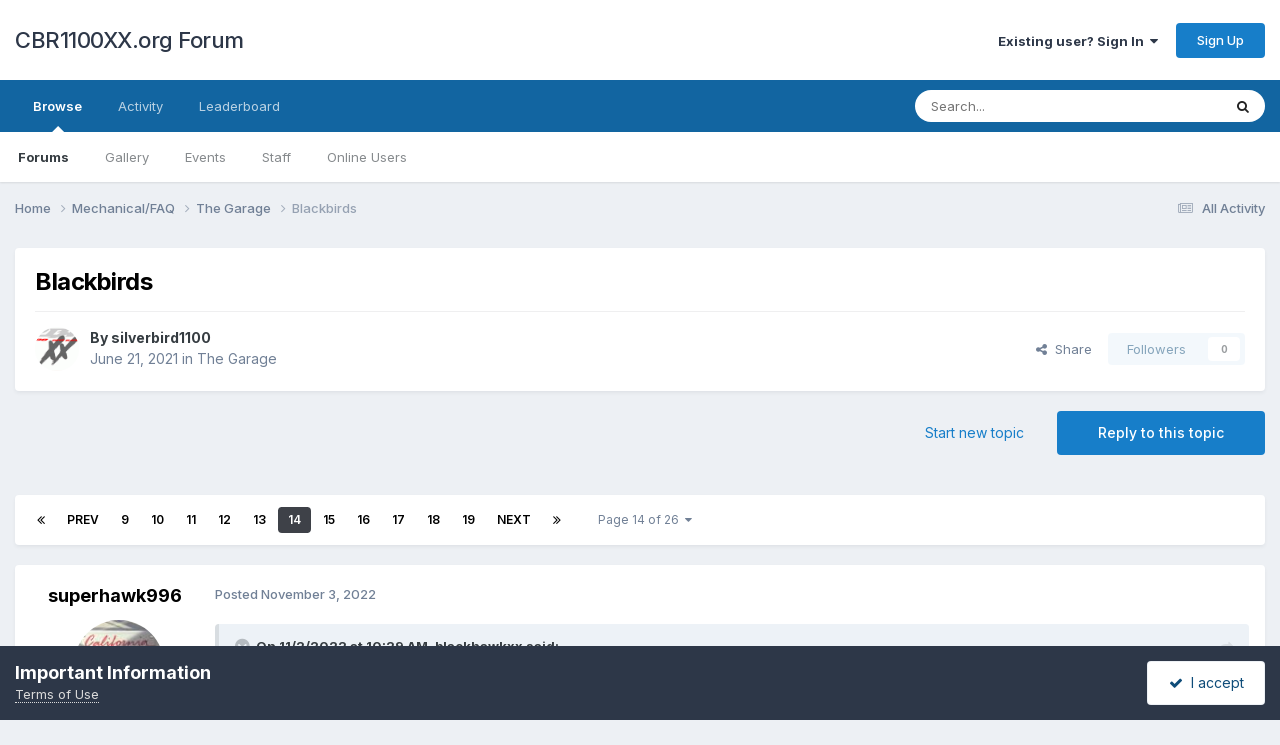

--- FILE ---
content_type: text/html;charset=UTF-8
request_url: https://www.cbr1100xx.org/forums/index.php?/topic/99670-blackbirds/page/14/
body_size: 26307
content:
<!DOCTYPE html>
<html lang="en-US" dir="ltr">
	<head>
		<meta charset="utf-8">
        
		<title>Blackbirds - Page 14 - The Garage - CBR1100XX.org Forum</title>
		
			<script>
  (function(i,s,o,g,r,a,m){i['GoogleAnalyticsObject']=r;i[r]=i[r]||function(){
  (i[r].q=i[r].q||[]).push(arguments)},i[r].l=1*new Date();a=s.createElement(o),
  m=s.getElementsByTagName(o)[0];a.async=1;a.src=g;m.parentNode.insertBefore(a,m)
  })(window,document,'script','//www.google-analytics.com/analytics.js','ga');

  ga('create', 'UA-75003615-1', 'auto');
  ga('send', 'pageview');

</script>
		
		
		
		

	<meta name="viewport" content="width=device-width, initial-scale=1">



	<meta name="twitter:card" content="summary_large_image" />




	
		
			
				<meta property="og:title" content="Blackbirds">
			
		
	

	
		
			
				<meta property="og:type" content="website">
			
		
	

	
		
			
				<meta property="og:url" content="https://www.cbr1100xx.org/forums/index.php?/topic/99670-blackbirds/">
			
		
	

	
		
			
				<meta property="og:updated_time" content="2025-10-01T01:05:18Z">
			
		
	

	
		
			
				<meta property="og:image" content="https://www.cbr1100xx.org/forums/uploads/monthly_2025_10/img_1_1759280634085.jpg.43150fa70a15acc904ede74ea4fe8c6c.jpg">
			
		
	

	
		
			
				<meta property="og:site_name" content="CBR1100XX.org Forum">
			
		
	

	
		
			
				<meta property="og:locale" content="en_US">
			
		
	


	
		<link rel="first" href="https://www.cbr1100xx.org/forums/index.php?/topic/99670-blackbirds/" />
	

	
		<link rel="prev" href="https://www.cbr1100xx.org/forums/index.php?/topic/99670-blackbirds/page/13/" />
	

	
		<link rel="next" href="https://www.cbr1100xx.org/forums/index.php?/topic/99670-blackbirds/page/15/" />
	

	
		<link rel="last" href="https://www.cbr1100xx.org/forums/index.php?/topic/99670-blackbirds/page/26/" />
	

	
		<link rel="canonical" href="https://www.cbr1100xx.org/forums/index.php?/topic/99670-blackbirds/page/14/" />
	

	
		<link as="style" rel="preload" href="https://www.cbr1100xx.org/forums/applications/core/interface/ckeditor/ckeditor/skins/ips/editor.css?t=P1PF" />
	





<link rel="manifest" href="https://www.cbr1100xx.org/forums/index.php?/manifest.webmanifest/">
<meta name="msapplication-config" content="https://www.cbr1100xx.org/forums/index.php?/browserconfig.xml/">
<meta name="msapplication-starturl" content="/">
<meta name="application-name" content="CBR1100XX.org Forum">
<meta name="apple-mobile-web-app-title" content="CBR1100XX.org Forum">

	<meta name="theme-color" content="#ffffff">










<link rel="preload" href="//www.cbr1100xx.org/forums/applications/core/interface/font/fontawesome-webfont.woff2?v=4.7.0" as="font" crossorigin="anonymous">
		


	<link rel="preconnect" href="https://fonts.googleapis.com">
	<link rel="preconnect" href="https://fonts.gstatic.com" crossorigin>
	
		<link href="https://fonts.googleapis.com/css2?family=Inter:wght@300;400;500;600;700&display=swap" rel="stylesheet">
	



	<link rel='stylesheet' href='https://www.cbr1100xx.org/forums/uploads/css_built_1/341e4a57816af3ba440d891ca87450ff_framework.css?v=644abdefd71763230512' media='all'>

	<link rel='stylesheet' href='https://www.cbr1100xx.org/forums/uploads/css_built_1/05e81b71abe4f22d6eb8d1a929494829_responsive.css?v=644abdefd71763230512' media='all'>

	<link rel='stylesheet' href='https://www.cbr1100xx.org/forums/uploads/css_built_1/90eb5adf50a8c640f633d47fd7eb1778_core.css?v=644abdefd71763230512' media='all'>

	<link rel='stylesheet' href='https://www.cbr1100xx.org/forums/uploads/css_built_1/5a0da001ccc2200dc5625c3f3934497d_core_responsive.css?v=644abdefd71763230512' media='all'>

	<link rel='stylesheet' href='https://www.cbr1100xx.org/forums/uploads/css_built_1/62e269ced0fdab7e30e026f1d30ae516_forums.css?v=644abdefd71763230512' media='all'>

	<link rel='stylesheet' href='https://www.cbr1100xx.org/forums/uploads/css_built_1/76e62c573090645fb99a15a363d8620e_forums_responsive.css?v=644abdefd71763230512' media='all'>

	<link rel='stylesheet' href='https://www.cbr1100xx.org/forums/uploads/css_built_1/ebdea0c6a7dab6d37900b9190d3ac77b_topics.css?v=644abdefd71763230512' media='all'>





<link rel='stylesheet' href='https://www.cbr1100xx.org/forums/uploads/css_built_1/258adbb6e4f3e83cd3b355f84e3fa002_custom.css?v=644abdefd71763230512' media='all'>




		
		

	</head>
	<body class='ipsApp ipsApp_front ipsJS_none ipsClearfix' data-controller='core.front.core.app' data-message="" data-pageApp='forums' data-pageLocation='front' data-pageModule='forums' data-pageController='topic' data-pageID='99670'  >
		
        

        

		<a href='#ipsLayout_mainArea' class='ipsHide' title='Go to main content on this page' accesskey='m'>Jump to content</a>
		





		<div id='ipsLayout_header' class='ipsClearfix'>
			<header>
				<div class='ipsLayout_container'>
					

<a href='https://www.cbr1100xx.org/forums/' id='elSiteTitle' accesskey='1'>CBR1100XX.org Forum</a>

					
						

	<ul id='elUserNav' class='ipsList_inline cSignedOut ipsResponsive_showDesktop'>
		
        
		
        
        
            
            <li id='elSignInLink'>
                <a href='https://www.cbr1100xx.org/forums/index.php?/login/' data-ipsMenu-closeOnClick="false" data-ipsMenu id='elUserSignIn'>
                    Existing user? Sign In &nbsp;<i class='fa fa-caret-down'></i>
                </a>
                
<div id='elUserSignIn_menu' class='ipsMenu ipsMenu_auto ipsHide'>
	<form accept-charset='utf-8' method='post' action='https://www.cbr1100xx.org/forums/index.php?/login/'>
		<input type="hidden" name="csrfKey" value="d8eacd01af2c55d9867886ef6b0bcbe2">
		<input type="hidden" name="ref" value="aHR0cHM6Ly93d3cuY2JyMTEwMHh4Lm9yZy9mb3J1bXMvaW5kZXgucGhwPy90b3BpYy85OTY3MC1ibGFja2JpcmRzL3BhZ2UvMTQv">
		<div data-role="loginForm">
			
			
			
				
<div class="ipsPad ipsForm ipsForm_vertical">
	<h4 class="ipsType_sectionHead">Sign In</h4>
	<br><br>
	<ul class='ipsList_reset'>
		<li class="ipsFieldRow ipsFieldRow_noLabel ipsFieldRow_fullWidth">
			
			
				<input type="text" placeholder="Display Name" name="auth" autocomplete="username">
			
		</li>
		<li class="ipsFieldRow ipsFieldRow_noLabel ipsFieldRow_fullWidth">
			<input type="password" placeholder="Password" name="password" autocomplete="current-password">
		</li>
		<li class="ipsFieldRow ipsFieldRow_checkbox ipsClearfix">
			<span class="ipsCustomInput">
				<input type="checkbox" name="remember_me" id="remember_me_checkbox" value="1" checked aria-checked="true">
				<span></span>
			</span>
			<div class="ipsFieldRow_content">
				<label class="ipsFieldRow_label" for="remember_me_checkbox">Remember me</label>
				<span class="ipsFieldRow_desc">Not recommended on shared computers</span>
			</div>
		</li>
		<li class="ipsFieldRow ipsFieldRow_fullWidth">
			<button type="submit" name="_processLogin" value="usernamepassword" class="ipsButton ipsButton_primary ipsButton_small" id="elSignIn_submit">Sign In</button>
			
				<p class="ipsType_right ipsType_small">
					
						<a href='https://www.cbr1100xx.org/forums/index.php?/lostpassword/' data-ipsDialog data-ipsDialog-title='Forgot your password?'>
					
					Forgot your password?</a>
				</p>
			
		</li>
	</ul>
</div>
			
		</div>
	</form>
</div>
            </li>
            
        
		
			<li>
				
					<a href='https://www.cbr1100xx.org/forums/index.php?/register/' data-ipsDialog data-ipsDialog-size='narrow' data-ipsDialog-title='Sign Up' id='elRegisterButton' class='ipsButton ipsButton_normal ipsButton_primary'>Sign Up</a>
				
			</li>
		
	</ul>

						
<ul class='ipsMobileHamburger ipsList_reset ipsResponsive_hideDesktop'>
	<li data-ipsDrawer data-ipsDrawer-drawerElem='#elMobileDrawer'>
		<a href='#'>
			
			
				
			
			
			
			<i class='fa fa-navicon'></i>
		</a>
	</li>
</ul>
					
				</div>
			</header>
			

	<nav data-controller='core.front.core.navBar' class=' ipsResponsive_showDesktop'>
		<div class='ipsNavBar_primary ipsLayout_container '>
			<ul data-role="primaryNavBar" class='ipsClearfix'>
				


	
		
		
			
		
		<li class='ipsNavBar_active' data-active id='elNavSecondary_1' data-role="navBarItem" data-navApp="core" data-navExt="CustomItem">
			
			
				<a href="https://www.cbr1100xx.org/forums/"  data-navItem-id="1" data-navDefault>
					Browse<span class='ipsNavBar_active__identifier'></span>
				</a>
			
			
				<ul class='ipsNavBar_secondary ' data-role='secondaryNavBar'>
					


	
		
		
			
		
		<li class='ipsNavBar_active' data-active id='elNavSecondary_8' data-role="navBarItem" data-navApp="forums" data-navExt="Forums">
			
			
				<a href="https://www.cbr1100xx.org/forums/index.php"  data-navItem-id="8" data-navDefault>
					Forums<span class='ipsNavBar_active__identifier'></span>
				</a>
			
			
		</li>
	
	

	
		
		
		<li  id='elNavSecondary_9' data-role="navBarItem" data-navApp="gallery" data-navExt="Gallery">
			
			
				<a href="https://www.cbr1100xx.org/forums/index.php?/gallery/"  data-navItem-id="9" >
					Gallery<span class='ipsNavBar_active__identifier'></span>
				</a>
			
			
		</li>
	
	

	
		
		
		<li  id='elNavSecondary_10' data-role="navBarItem" data-navApp="calendar" data-navExt="Calendar">
			
			
				<a href="https://www.cbr1100xx.org/forums/index.php?/events/"  data-navItem-id="10" >
					Events<span class='ipsNavBar_active__identifier'></span>
				</a>
			
			
		</li>
	
	

	
	

	
		
		
		<li  id='elNavSecondary_12' data-role="navBarItem" data-navApp="core" data-navExt="StaffDirectory">
			
			
				<a href="https://www.cbr1100xx.org/forums/index.php?/staff/"  data-navItem-id="12" >
					Staff<span class='ipsNavBar_active__identifier'></span>
				</a>
			
			
		</li>
	
	

	
		
		
		<li  id='elNavSecondary_13' data-role="navBarItem" data-navApp="core" data-navExt="OnlineUsers">
			
			
				<a href="https://www.cbr1100xx.org/forums/index.php?/online/"  data-navItem-id="13" >
					Online Users<span class='ipsNavBar_active__identifier'></span>
				</a>
			
			
		</li>
	
	

					<li class='ipsHide' id='elNavigationMore_1' data-role='navMore'>
						<a href='#' data-ipsMenu data-ipsMenu-appendTo='#elNavigationMore_1' id='elNavigationMore_1_dropdown'>More <i class='fa fa-caret-down'></i></a>
						<ul class='ipsHide ipsMenu ipsMenu_auto' id='elNavigationMore_1_dropdown_menu' data-role='moreDropdown'></ul>
					</li>
				</ul>
			
		</li>
	
	

	
		
		
		<li  id='elNavSecondary_2' data-role="navBarItem" data-navApp="core" data-navExt="CustomItem">
			
			
				<a href="https://www.cbr1100xx.org/forums/index.php?/discover/"  data-navItem-id="2" >
					Activity<span class='ipsNavBar_active__identifier'></span>
				</a>
			
			
				<ul class='ipsNavBar_secondary ipsHide' data-role='secondaryNavBar'>
					


	
		
		
		<li  id='elNavSecondary_3' data-role="navBarItem" data-navApp="core" data-navExt="AllActivity">
			
			
				<a href="https://www.cbr1100xx.org/forums/index.php?/discover/"  data-navItem-id="3" >
					All Activity<span class='ipsNavBar_active__identifier'></span>
				</a>
			
			
		</li>
	
	

	
		
		
		<li  id='elNavSecondary_4' data-role="navBarItem" data-navApp="core" data-navExt="YourActivityStreams">
			
			
				<a href="#"  data-navItem-id="4" >
					My Activity Streams<span class='ipsNavBar_active__identifier'></span>
				</a>
			
			
		</li>
	
	

	
		
		
		<li  id='elNavSecondary_5' data-role="navBarItem" data-navApp="core" data-navExt="YourActivityStreamsItem">
			
			
				<a href="https://www.cbr1100xx.org/forums/index.php?/discover/unread/"  data-navItem-id="5" >
					Unread Content<span class='ipsNavBar_active__identifier'></span>
				</a>
			
			
		</li>
	
	

	
		
		
		<li  id='elNavSecondary_6' data-role="navBarItem" data-navApp="core" data-navExt="YourActivityStreamsItem">
			
			
				<a href="https://www.cbr1100xx.org/forums/index.php?/discover/content-started/"  data-navItem-id="6" >
					Content I Started<span class='ipsNavBar_active__identifier'></span>
				</a>
			
			
		</li>
	
	

	
		
		
		<li  id='elNavSecondary_7' data-role="navBarItem" data-navApp="core" data-navExt="Search">
			
			
				<a href="https://www.cbr1100xx.org/forums/index.php?/search/"  data-navItem-id="7" >
					Search<span class='ipsNavBar_active__identifier'></span>
				</a>
			
			
		</li>
	
	

					<li class='ipsHide' id='elNavigationMore_2' data-role='navMore'>
						<a href='#' data-ipsMenu data-ipsMenu-appendTo='#elNavigationMore_2' id='elNavigationMore_2_dropdown'>More <i class='fa fa-caret-down'></i></a>
						<ul class='ipsHide ipsMenu ipsMenu_auto' id='elNavigationMore_2_dropdown_menu' data-role='moreDropdown'></ul>
					</li>
				</ul>
			
		</li>
	
	

	
		
		
		<li  id='elNavSecondary_14' data-role="navBarItem" data-navApp="core" data-navExt="Leaderboard">
			
			
				<a href="https://www.cbr1100xx.org/forums/index.php?/leaderboard/"  data-navItem-id="14" >
					Leaderboard<span class='ipsNavBar_active__identifier'></span>
				</a>
			
			
		</li>
	
	

	
	

	
	

				<li class='ipsHide' id='elNavigationMore' data-role='navMore'>
					<a href='#' data-ipsMenu data-ipsMenu-appendTo='#elNavigationMore' id='elNavigationMore_dropdown'>More</a>
					<ul class='ipsNavBar_secondary ipsHide' data-role='secondaryNavBar'>
						<li class='ipsHide' id='elNavigationMore_more' data-role='navMore'>
							<a href='#' data-ipsMenu data-ipsMenu-appendTo='#elNavigationMore_more' id='elNavigationMore_more_dropdown'>More <i class='fa fa-caret-down'></i></a>
							<ul class='ipsHide ipsMenu ipsMenu_auto' id='elNavigationMore_more_dropdown_menu' data-role='moreDropdown'></ul>
						</li>
					</ul>
				</li>
			</ul>
			

	<div id="elSearchWrapper">
		<div id='elSearch' data-controller="core.front.core.quickSearch">
			<form accept-charset='utf-8' action='//www.cbr1100xx.org/forums/index.php?/search/&amp;do=quicksearch' method='post'>
                <input type='search' id='elSearchField' placeholder='Search...' name='q' autocomplete='off' aria-label='Search'>
                <details class='cSearchFilter'>
                    <summary class='cSearchFilter__text'></summary>
                    <ul class='cSearchFilter__menu'>
                        
                        <li><label><input type="radio" name="type" value="all" ><span class='cSearchFilter__menuText'>Everywhere</span></label></li>
                        
                            
                                <li><label><input type="radio" name="type" value='contextual_{&quot;type&quot;:&quot;forums_topic&quot;,&quot;nodes&quot;:3}' checked><span class='cSearchFilter__menuText'>This Forum</span></label></li>
                            
                                <li><label><input type="radio" name="type" value='contextual_{&quot;type&quot;:&quot;forums_topic&quot;,&quot;item&quot;:99670}' checked><span class='cSearchFilter__menuText'>This Topic</span></label></li>
                            
                        
                        
                            <li><label><input type="radio" name="type" value="core_statuses_status"><span class='cSearchFilter__menuText'>Status Updates</span></label></li>
                        
                            <li><label><input type="radio" name="type" value="forums_topic"><span class='cSearchFilter__menuText'>Topics</span></label></li>
                        
                            <li><label><input type="radio" name="type" value="gallery_image"><span class='cSearchFilter__menuText'>Images</span></label></li>
                        
                            <li><label><input type="radio" name="type" value="gallery_album_item"><span class='cSearchFilter__menuText'>Albums</span></label></li>
                        
                            <li><label><input type="radio" name="type" value="calendar_event"><span class='cSearchFilter__menuText'>Events</span></label></li>
                        
                            <li><label><input type="radio" name="type" value="core_members"><span class='cSearchFilter__menuText'>Members</span></label></li>
                        
                    </ul>
                </details>
				<button class='cSearchSubmit' type="submit" aria-label='Search'><i class="fa fa-search"></i></button>
			</form>
		</div>
	</div>

		</div>
	</nav>

			
<ul id='elMobileNav' class='ipsResponsive_hideDesktop' data-controller='core.front.core.mobileNav'>
	
		
			
			
				
				
			
				
					<li id='elMobileBreadcrumb'>
						<a href='https://www.cbr1100xx.org/forums/index.php?/forum/3-the-garage/'>
							<span>The Garage</span>
						</a>
					</li>
				
				
			
				
				
			
		
	
	
	
	<li >
		<a data-action="defaultStream" href='https://www.cbr1100xx.org/forums/index.php?/discover/'><i class="fa fa-newspaper-o" aria-hidden="true"></i></a>
	</li>

	

	
		<li class='ipsJS_show'>
			<a href='https://www.cbr1100xx.org/forums/index.php?/search/'><i class='fa fa-search'></i></a>
		</li>
	
</ul>
		</div>
		<main id='ipsLayout_body' class='ipsLayout_container'>
			<div id='ipsLayout_contentArea'>
				<div id='ipsLayout_contentWrapper'>
					
<nav class='ipsBreadcrumb ipsBreadcrumb_top ipsFaded_withHover'>
	

	<ul class='ipsList_inline ipsPos_right'>
		
		<li >
			<a data-action="defaultStream" class='ipsType_light '  href='https://www.cbr1100xx.org/forums/index.php?/discover/'><i class="fa fa-newspaper-o" aria-hidden="true"></i> <span>All Activity</span></a>
		</li>
		
	</ul>

	<ul data-role="breadcrumbList">
		<li>
			<a title="Home" href='https://www.cbr1100xx.org/forums/'>
				<span>Home <i class='fa fa-angle-right'></i></span>
			</a>
		</li>
		
		
			<li>
				
					<a href='https://www.cbr1100xx.org/forums/index.php?/forum/19-mechanicalfaq/'>
						<span>Mechanical/FAQ <i class='fa fa-angle-right' aria-hidden="true"></i></span>
					</a>
				
			</li>
		
			<li>
				
					<a href='https://www.cbr1100xx.org/forums/index.php?/forum/3-the-garage/'>
						<span>The Garage <i class='fa fa-angle-right' aria-hidden="true"></i></span>
					</a>
				
			</li>
		
			<li>
				
					Blackbirds
				
			</li>
		
	</ul>
</nav>
					
					<div id='ipsLayout_mainArea'>
						
						
						
						

	




						



<div class='ipsPageHeader ipsResponsive_pull ipsBox ipsPadding sm:ipsPadding:half ipsMargin_bottom'>
		
	
	<div class='ipsFlex ipsFlex-ai:center ipsFlex-fw:wrap ipsGap:4'>
		<div class='ipsFlex-flex:11'>
			<h1 class='ipsType_pageTitle ipsContained_container'>
				

				
				
					<span class='ipsType_break ipsContained'>
						<span>Blackbirds</span>
					</span>
				
			</h1>
			
			
		</div>
		
	</div>
	<hr class='ipsHr'>
	<div class='ipsPageHeader__meta ipsFlex ipsFlex-jc:between ipsFlex-ai:center ipsFlex-fw:wrap ipsGap:3'>
		<div class='ipsFlex-flex:11'>
			<div class='ipsPhotoPanel ipsPhotoPanel_mini ipsPhotoPanel_notPhone ipsClearfix'>
				


	<a href="https://www.cbr1100xx.org/forums/index.php?/profile/759-silverbird1100/" rel="nofollow" data-ipsHover data-ipsHover-width="370" data-ipsHover-target="https://www.cbr1100xx.org/forums/index.php?/profile/759-silverbird1100/&amp;do=hovercard" class="ipsUserPhoto ipsUserPhoto_mini" title="Go to silverbird1100's profile">
		<img src='https://www.cbr1100xx.org/forums/uploads/monthly_2016_07/honbb3colourxx.gif.d30f13839f9e62073d3074651186bcf8.thumb.gif.b9b88e5c972d9ca834b7c1105dccfe50.gif' alt='silverbird1100' loading="lazy">
	</a>

				<div>
					<p class='ipsType_reset ipsType_blendLinks'>
						<span class='ipsType_normal'>
						
							<strong>By 


<a href='https://www.cbr1100xx.org/forums/index.php?/profile/759-silverbird1100/' rel="nofollow" data-ipsHover data-ipsHover-width='370' data-ipsHover-target='https://www.cbr1100xx.org/forums/index.php?/profile/759-silverbird1100/&amp;do=hovercard&amp;referrer=https%253A%252F%252Fwww.cbr1100xx.org%252Fforums%252Findex.php%253F%252Ftopic%252F99670-blackbirds%252Fpage%252F14%252F' title="Go to silverbird1100's profile" class="ipsType_break">silverbird1100</a></strong><br />
							<span class='ipsType_light'><time datetime='2021-06-21T20:03:33Z' title='06/21/2021 08:03  PM' data-short='4 yr'>June 21, 2021</time> in <a href="https://www.cbr1100xx.org/forums/index.php?/forum/3-the-garage/">The Garage</a></span>
						
						</span>
					</p>
				</div>
			</div>
		</div>
		
			<div class='ipsFlex-flex:01 ipsResponsive_hidePhone'>
				<div class='ipsShareLinks'>
					
						


    <a href='#elShareItem_1057369430_menu' id='elShareItem_1057369430' data-ipsMenu class='ipsShareButton ipsButton ipsButton_verySmall ipsButton_link ipsButton_link--light'>
        <span><i class='fa fa-share-alt'></i></span> &nbsp;Share
    </a>

    <div class='ipsPadding ipsMenu ipsMenu_normal ipsHide' id='elShareItem_1057369430_menu' data-controller="core.front.core.sharelink">
        
        
        <span data-ipsCopy data-ipsCopy-flashmessage>
            <a href="https://www.cbr1100xx.org/forums/index.php?/topic/99670-blackbirds/" class="ipsButton ipsButton_light ipsButton_small ipsButton_fullWidth" data-role="copyButton" data-clipboard-text="https://www.cbr1100xx.org/forums/index.php?/topic/99670-blackbirds/" data-ipstooltip title='Copy Link to Clipboard'><i class="fa fa-clone"></i> https://www.cbr1100xx.org/forums/index.php?/topic/99670-blackbirds/</a>
        </span>
        <ul class='ipsShareLinks ipsMargin_top:half'>
            
                <li>
<a href="https://x.com/share?url=https%3A%2F%2Fwww.cbr1100xx.org%2Fforums%2Findex.php%3F%2Ftopic%2F99670-blackbirds%2F" class="cShareLink cShareLink_x" target="_blank" data-role="shareLink" title='Share on X' data-ipsTooltip rel='nofollow noopener'>
    <i class="fa fa-x"></i>
</a></li>
            
                <li>
<a href="https://www.facebook.com/sharer/sharer.php?u=https%3A%2F%2Fwww.cbr1100xx.org%2Fforums%2Findex.php%3F%2Ftopic%2F99670-blackbirds%2F" class="cShareLink cShareLink_facebook" target="_blank" data-role="shareLink" title='Share on Facebook' data-ipsTooltip rel='noopener nofollow'>
	<i class="fa fa-facebook"></i>
</a></li>
            
                <li>
<a href="https://www.reddit.com/submit?url=https%3A%2F%2Fwww.cbr1100xx.org%2Fforums%2Findex.php%3F%2Ftopic%2F99670-blackbirds%2F&amp;title=Blackbirds" rel="nofollow noopener" class="cShareLink cShareLink_reddit" target="_blank" title='Share on Reddit' data-ipsTooltip>
	<i class="fa fa-reddit"></i>
</a></li>
            
                <li>
<a href="mailto:?subject=Blackbirds&body=https%3A%2F%2Fwww.cbr1100xx.org%2Fforums%2Findex.php%3F%2Ftopic%2F99670-blackbirds%2F" rel='nofollow' class='cShareLink cShareLink_email' title='Share via email' data-ipsTooltip>
	<i class="fa fa-envelope"></i>
</a></li>
            
                <li>
<a href="https://pinterest.com/pin/create/button/?url=https://www.cbr1100xx.org/forums/index.php?/topic/99670-blackbirds/&amp;media=" class="cShareLink cShareLink_pinterest" rel="nofollow noopener" target="_blank" data-role="shareLink" title='Share on Pinterest' data-ipsTooltip>
	<i class="fa fa-pinterest"></i>
</a></li>
            
        </ul>
        
            <hr class='ipsHr'>
            <button class='ipsHide ipsButton ipsButton_verySmall ipsButton_light ipsButton_fullWidth ipsMargin_top:half' data-controller='core.front.core.webshare' data-role='webShare' data-webShareTitle='Blackbirds' data-webShareText='Blackbirds' data-webShareUrl='https://www.cbr1100xx.org/forums/index.php?/topic/99670-blackbirds/'>More sharing options...</button>
        
    </div>

					
					
                    

					



					

<div data-followApp='forums' data-followArea='topic' data-followID='99670' data-controller='core.front.core.followButton'>
	

	<a href='https://www.cbr1100xx.org/forums/index.php?/login/' rel="nofollow" class="ipsFollow ipsPos_middle ipsButton ipsButton_light ipsButton_verySmall ipsButton_disabled" data-role="followButton" data-ipsTooltip title='Sign in to follow this'>
		<span>Followers</span>
		<span class='ipsCommentCount'>0</span>
	</a>

</div>
				</div>
			</div>
					
	</div>
	
	
</div>








<div class='ipsClearfix'>
	<ul class="ipsToolList ipsToolList_horizontal ipsClearfix ipsSpacer_both ">
		
			<li class='ipsToolList_primaryAction'>
				<span data-controller='forums.front.topic.reply'>
					
						<a href='#replyForm' rel="nofollow" class='ipsButton ipsButton_important ipsButton_medium ipsButton_fullWidth' data-action='replyToTopic'>Reply to this topic</a>
					
				</span>
			</li>
		
		
			<li class='ipsResponsive_hidePhone'>
				
					<a href="https://www.cbr1100xx.org/forums/index.php?/forum/3-the-garage/&amp;do=add" rel="nofollow" class='ipsButton ipsButton_link ipsButton_medium ipsButton_fullWidth' title='Start a new topic in this forum'>Start new topic</a>
				
			</li>
		
		
	</ul>
</div>

<div id='comments' data-controller='core.front.core.commentFeed,forums.front.topic.view, core.front.core.ignoredComments' data-autoPoll data-baseURL='https://www.cbr1100xx.org/forums/index.php?/topic/99670-blackbirds/'  data-feedID='topic-99670' class='cTopic ipsClear ipsSpacer_top'>
	
			

				<div class="ipsBox ipsResponsive_pull ipsPadding:half ipsClearfix ipsClear ipsMargin_bottom">
					
					
						


	
	<ul class='ipsPagination' id='elPagination_71ffc76aa7adba3c68723b6a238a3b0b_677726611' data-ipsPagination-seoPagination='true' data-pages='26' data-ipsPagination  data-ipsPagination-pages="26" data-ipsPagination-perPage='25'>
		
			
				<li class='ipsPagination_first'><a href='https://www.cbr1100xx.org/forums/index.php?/topic/99670-blackbirds/#comments' rel="first" data-page='1' data-ipsTooltip title='First page'><i class='fa fa-angle-double-left'></i></a></li>
				<li class='ipsPagination_prev'><a href='https://www.cbr1100xx.org/forums/index.php?/topic/99670-blackbirds/page/13/#comments' rel="prev" data-page='13' data-ipsTooltip title='Previous page'>Prev</a></li>
				
					<li class='ipsPagination_page'><a href='https://www.cbr1100xx.org/forums/index.php?/topic/99670-blackbirds/page/9/#comments' data-page='9'>9</a></li>
				
					<li class='ipsPagination_page'><a href='https://www.cbr1100xx.org/forums/index.php?/topic/99670-blackbirds/page/10/#comments' data-page='10'>10</a></li>
				
					<li class='ipsPagination_page'><a href='https://www.cbr1100xx.org/forums/index.php?/topic/99670-blackbirds/page/11/#comments' data-page='11'>11</a></li>
				
					<li class='ipsPagination_page'><a href='https://www.cbr1100xx.org/forums/index.php?/topic/99670-blackbirds/page/12/#comments' data-page='12'>12</a></li>
				
					<li class='ipsPagination_page'><a href='https://www.cbr1100xx.org/forums/index.php?/topic/99670-blackbirds/page/13/#comments' data-page='13'>13</a></li>
				
			
			<li class='ipsPagination_page ipsPagination_active'><a href='https://www.cbr1100xx.org/forums/index.php?/topic/99670-blackbirds/page/14/#comments' data-page='14'>14</a></li>
			
				
					<li class='ipsPagination_page'><a href='https://www.cbr1100xx.org/forums/index.php?/topic/99670-blackbirds/page/15/#comments' data-page='15'>15</a></li>
				
					<li class='ipsPagination_page'><a href='https://www.cbr1100xx.org/forums/index.php?/topic/99670-blackbirds/page/16/#comments' data-page='16'>16</a></li>
				
					<li class='ipsPagination_page'><a href='https://www.cbr1100xx.org/forums/index.php?/topic/99670-blackbirds/page/17/#comments' data-page='17'>17</a></li>
				
					<li class='ipsPagination_page'><a href='https://www.cbr1100xx.org/forums/index.php?/topic/99670-blackbirds/page/18/#comments' data-page='18'>18</a></li>
				
					<li class='ipsPagination_page'><a href='https://www.cbr1100xx.org/forums/index.php?/topic/99670-blackbirds/page/19/#comments' data-page='19'>19</a></li>
				
				<li class='ipsPagination_next'><a href='https://www.cbr1100xx.org/forums/index.php?/topic/99670-blackbirds/page/15/#comments' rel="next" data-page='15' data-ipsTooltip title='Next page'>Next</a></li>
				<li class='ipsPagination_last'><a href='https://www.cbr1100xx.org/forums/index.php?/topic/99670-blackbirds/page/26/#comments' rel="last" data-page='26' data-ipsTooltip title='Last page'><i class='fa fa-angle-double-right'></i></a></li>
			
			
				<li class='ipsPagination_pageJump'>
					<a href='#' data-ipsMenu data-ipsMenu-closeOnClick='false' data-ipsMenu-appendTo='#elPagination_71ffc76aa7adba3c68723b6a238a3b0b_677726611' id='elPagination_71ffc76aa7adba3c68723b6a238a3b0b_677726611_jump'>Page 14 of 26 &nbsp;<i class='fa fa-caret-down'></i></a>
					<div class='ipsMenu ipsMenu_narrow ipsPadding ipsHide' id='elPagination_71ffc76aa7adba3c68723b6a238a3b0b_677726611_jump_menu'>
						<form accept-charset='utf-8' method='post' action='https://www.cbr1100xx.org/forums/index.php?/topic/99670-blackbirds/#comments' data-role="pageJump" data-baseUrl='#'>
							<ul class='ipsForm ipsForm_horizontal'>
								<li class='ipsFieldRow'>
									<input type='number' min='1' max='26' placeholder='Page number' class='ipsField_fullWidth' name='page'>
								</li>
								<li class='ipsFieldRow ipsFieldRow_fullWidth'>
									<input type='submit' class='ipsButton_fullWidth ipsButton ipsButton_verySmall ipsButton_primary' value='Go'>
								</li>
							</ul>
						</form>
					</div>
				</li>
			
		
	</ul>

					
				</div>
			
	

	

<div data-controller='core.front.core.recommendedComments' data-url='https://www.cbr1100xx.org/forums/index.php?/topic/99670-blackbirds/&amp;recommended=comments' class='ipsRecommendedComments ipsHide'>
	<div data-role="recommendedComments">
		<h2 class='ipsType_sectionHead ipsType_large ipsType_bold ipsMargin_bottom'>Recommended Posts</h2>
		
	</div>
</div>
	
	<div id="elPostFeed" data-role='commentFeed' data-controller='core.front.core.moderation' >
		<form action="https://www.cbr1100xx.org/forums/index.php?/topic/99670-blackbirds/page/14/&amp;csrfKey=d8eacd01af2c55d9867886ef6b0bcbe2&amp;do=multimodComment" method="post" data-ipsPageAction data-role='moderationTools'>
			
			
				

					

					
					



<a id='findComment-1343844'></a>
<a id='comment-1343844'></a>
<article  id='elComment_1343844' class='cPost ipsBox ipsResponsive_pull  ipsComment  ipsComment_parent ipsClearfix ipsClear ipsColumns ipsColumns_noSpacing ipsColumns_collapsePhone    '>
	

	

	<div class='cAuthorPane_mobile ipsResponsive_showPhone'>
		<div class='cAuthorPane_photo'>
			<div class='cAuthorPane_photoWrap'>
				


	<a href="https://www.cbr1100xx.org/forums/index.php?/profile/417-superhawk996/" rel="nofollow" data-ipsHover data-ipsHover-width="370" data-ipsHover-target="https://www.cbr1100xx.org/forums/index.php?/profile/417-superhawk996/&amp;do=hovercard" class="ipsUserPhoto ipsUserPhoto_large" title="Go to superhawk996's profile">
		<img src='https://www.cbr1100xx.org/forums/uploads/profile/photo-thumb-417.jpg' alt='superhawk996' loading="lazy">
	</a>

				
				
			</div>
		</div>
		<div class='cAuthorPane_content'>
			<h3 class='ipsType_sectionHead cAuthorPane_author ipsType_break ipsType_blendLinks ipsFlex ipsFlex-ai:center'>
				


<a href='https://www.cbr1100xx.org/forums/index.php?/profile/417-superhawk996/' rel="nofollow" data-ipsHover data-ipsHover-width='370' data-ipsHover-target='https://www.cbr1100xx.org/forums/index.php?/profile/417-superhawk996/&amp;do=hovercard&amp;referrer=https%253A%252F%252Fwww.cbr1100xx.org%252Fforums%252Findex.php%253F%252Ftopic%252F99670-blackbirds%252Fpage%252F14%252F' title="Go to superhawk996's profile" class="ipsType_break"><span style='color:#'>superhawk996</span></a>
			</h3>
			<div class='ipsType_light ipsType_reset'>
			    <a href='https://www.cbr1100xx.org/forums/index.php?/topic/99670-blackbirds/page/14/#findComment-1343844' rel="nofollow" class='ipsType_blendLinks'>Posted <time datetime='2022-11-03T14:22:58Z' title='11/03/2022 02:22  PM' data-short='3 yr'>November 3, 2022</time></a>
				
			</div>
		</div>
	</div>
	<aside class='ipsComment_author cAuthorPane ipsColumn ipsColumn_medium ipsResponsive_hidePhone'>
		<h3 class='ipsType_sectionHead cAuthorPane_author ipsType_blendLinks ipsType_break'><strong>


<a href='https://www.cbr1100xx.org/forums/index.php?/profile/417-superhawk996/' rel="nofollow" data-ipsHover data-ipsHover-width='370' data-ipsHover-target='https://www.cbr1100xx.org/forums/index.php?/profile/417-superhawk996/&amp;do=hovercard&amp;referrer=https%253A%252F%252Fwww.cbr1100xx.org%252Fforums%252Findex.php%253F%252Ftopic%252F99670-blackbirds%252Fpage%252F14%252F' title="Go to superhawk996's profile" class="ipsType_break">superhawk996</a></strong>
			
		</h3>
		<ul class='cAuthorPane_info ipsList_reset'>
			<li data-role='photo' class='cAuthorPane_photo'>
				<div class='cAuthorPane_photoWrap'>
					


	<a href="https://www.cbr1100xx.org/forums/index.php?/profile/417-superhawk996/" rel="nofollow" data-ipsHover data-ipsHover-width="370" data-ipsHover-target="https://www.cbr1100xx.org/forums/index.php?/profile/417-superhawk996/&amp;do=hovercard" class="ipsUserPhoto ipsUserPhoto_large" title="Go to superhawk996's profile">
		<img src='https://www.cbr1100xx.org/forums/uploads/profile/photo-thumb-417.jpg' alt='superhawk996' loading="lazy">
	</a>

					
					
				</div>
			</li>
			
				<li data-role='group'><span style='color:#'>Members</span></li>
				
			
			
				<li data-role='stats' class='ipsMargin_top'>
					<ul class="ipsList_reset ipsType_light ipsFlex ipsFlex-ai:center ipsFlex-jc:center ipsGap_row:2 cAuthorPane_stats">
						<li>
							
								<a href="https://www.cbr1100xx.org/forums/index.php?/profile/417-superhawk996/content/" rel="nofollow" title="28,543 posts" data-ipsTooltip class="ipsType_blendLinks">
							
								<i class="fa fa-comment"></i> 28.5k
							
								</a>
							
						</li>
						
					</ul>
				</li>
			
			
				

	
	<li data-role='custom-field' class='ipsResponsive_hidePhone ipsType_break'>
		
<span class='ft'>Gender:</span><span class='fc'>Male</span>
	</li>
	
	<li data-role='custom-field' class='ipsResponsive_hidePhone ipsType_break'>
		
<span class='ft'>Location:</span><span class='fc'>L.A. Ca.</span>
	</li>
	
	<li data-role='custom-field' class='ipsResponsive_hidePhone ipsType_break'>
		
<span class='ft'>Interests:</span><span class='fc'>Boats, cars, bikes, guns, chicks, going fast.....</span>
	</li>
	

	
	<li data-role='custom-field' class='ipsResponsive_hidePhone ipsType_break'>
		
<span class="ft">Other Bikes:</span><span class="fc">&#039;97 Bird, &#039;72 R5, &#039;08-ish chopper.</span>
	</li>
	

			
		</ul>
	</aside>
	<div class='ipsColumn ipsColumn_fluid ipsMargin:none'>
		

<div id='comment-1343844_wrap' data-controller='core.front.core.comment' data-commentApp='forums' data-commentType='forums' data-commentID="1343844" data-quoteData='{&quot;userid&quot;:417,&quot;username&quot;:&quot;superhawk996&quot;,&quot;timestamp&quot;:1667485378,&quot;contentapp&quot;:&quot;forums&quot;,&quot;contenttype&quot;:&quot;forums&quot;,&quot;contentid&quot;:99670,&quot;contentclass&quot;:&quot;forums_Topic&quot;,&quot;contentcommentid&quot;:1343844}' class='ipsComment_content ipsType_medium'>

	<div class='ipsComment_meta ipsType_light ipsFlex ipsFlex-ai:center ipsFlex-jc:between ipsFlex-fd:row-reverse'>
		<div class='ipsType_light ipsType_reset ipsType_blendLinks ipsComment_toolWrap'>
			<div class='ipsResponsive_hidePhone ipsComment_badges'>
				<ul class='ipsList_reset ipsFlex ipsFlex-jc:end ipsFlex-fw:wrap ipsGap:2 ipsGap_row:1'>
					
					
					
					
					
				</ul>
			</div>
			<ul class='ipsList_reset ipsComment_tools'>
				<li>
					<a href='#elControls_1343844_menu' class='ipsComment_ellipsis' id='elControls_1343844' title='More options...' data-ipsMenu data-ipsMenu-appendTo='#comment-1343844_wrap'><i class='fa fa-ellipsis-h'></i></a>
					<ul id='elControls_1343844_menu' class='ipsMenu ipsMenu_narrow ipsHide'>
						
						
                        
						
						
						
							
								
							
							
							
							
							
							
						
					</ul>
				</li>
				
			</ul>
		</div>

		<div class='ipsType_reset ipsResponsive_hidePhone'>
		   
		   Posted <time datetime='2022-11-03T14:22:58Z' title='11/03/2022 02:22  PM' data-short='3 yr'>November 3, 2022</time>
		   
			
			<span class='ipsResponsive_hidePhone'>
				
				
			</span>
		</div>
	</div>

	

    

	<div class='cPost_contentWrap'>
		
		<div data-role='commentContent' class='ipsType_normal ipsType_richText ipsPadding_bottom ipsContained' data-controller='core.front.core.lightboxedImages'>
			<blockquote class="ipsQuote" data-ipsquote="" data-ipsquote-contentapp="forums" data-ipsquote-contentclass="forums_Topic" data-ipsquote-contentcommentid="1343687" data-ipsquote-contentid="99670" data-ipsquote-contenttype="forums" data-ipsquote-timestamp="1667384972" data-ipsquote-userid="16" data-ipsquote-username="blackhawkxx">
	<div class="ipsQuote_citation">
		On 11/2/2022 at 3:29 AM, blackhawkxx said:
	</div>

	<div class="ipsQuote_contents">
		<p>
			I get it, that is one reason I posted the other two.  I haven't been around much turbo stuff.   The exhaust may exit on the left in the bike in question.
		</p>

		<p>
			 
		</p>

		<p>
			Wouldn't the exhaust exit be in front of the rear tire?  Have you ever seen that on a fast drag bike?
		</p>
	</div>
</blockquote>

<p>
	I wouldn't want it pointed at the tire, but I've never paid much attention to what people do.  If I did one underneath ahead of the tire I'd want the tip pointed out away from the tire.
</p>


			
		</div>

		
			<div class='ipsItemControls'>
				
					
						

	<div data-controller='core.front.core.reaction' class='ipsItemControls_right ipsClearfix '>	
		<div class='ipsReact ipsPos_right'>
			
				
				<div class='ipsReact_blurb ipsHide' data-role='reactionBlurb'>
					
				</div>
			
			
			
		</div>
	</div>

					
				
				<ul class='ipsComment_controls ipsClearfix ipsItemControls_left' data-role="commentControls">
					
						
						
							<li data-ipsQuote-editor='topic_comment' data-ipsQuote-target='#comment-1343844' class='ipsJS_show'>
								<button class='ipsButton ipsButton_light ipsButton_verySmall ipsButton_narrow cMultiQuote ipsHide' data-action='multiQuoteComment' data-ipsTooltip data-ipsQuote-multiQuote data-mqId='mq1343844' title='MultiQuote'><i class='fa fa-plus'></i></button>
							</li>
							<li data-ipsQuote-editor='topic_comment' data-ipsQuote-target='#comment-1343844' class='ipsJS_show'>
								<a href='#' data-action='quoteComment' data-ipsQuote-singleQuote>Quote</a>
							</li>
						
						
						
												
					
					<li class='ipsHide' data-role='commentLoading'>
						<span class='ipsLoading ipsLoading_tiny ipsLoading_noAnim'></span>
					</li>
				</ul>
			</div>
		

		
	</div>

	
    
</div>
	</div>
</article>
					
					
					
				

					

					
					



<a id='findComment-1344138'></a>
<a id='comment-1344138'></a>
<article  id='elComment_1344138' class='cPost ipsBox ipsResponsive_pull  ipsComment  ipsComment_parent ipsClearfix ipsClear ipsColumns ipsColumns_noSpacing ipsColumns_collapsePhone    '>
	

	

	<div class='cAuthorPane_mobile ipsResponsive_showPhone'>
		<div class='cAuthorPane_photo'>
			<div class='cAuthorPane_photoWrap'>
				


	<a href="https://www.cbr1100xx.org/forums/index.php?/profile/1680-xxitanium/" rel="nofollow" data-ipsHover data-ipsHover-width="370" data-ipsHover-target="https://www.cbr1100xx.org/forums/index.php?/profile/1680-xxitanium/&amp;do=hovercard" class="ipsUserPhoto ipsUserPhoto_large" title="Go to XXitanium's profile">
		<img src='https://www.cbr1100xx.org/forums/uploads/monthly_2025_12/Screenshot_20251205-033556.thumb.png.0865cd52ce5a9b044ff2e622deb7ee19.png' alt='XXitanium' loading="lazy">
	</a>

				
				
			</div>
		</div>
		<div class='cAuthorPane_content'>
			<h3 class='ipsType_sectionHead cAuthorPane_author ipsType_break ipsType_blendLinks ipsFlex ipsFlex-ai:center'>
				


<a href='https://www.cbr1100xx.org/forums/index.php?/profile/1680-xxitanium/' rel="nofollow" data-ipsHover data-ipsHover-width='370' data-ipsHover-target='https://www.cbr1100xx.org/forums/index.php?/profile/1680-xxitanium/&amp;do=hovercard&amp;referrer=https%253A%252F%252Fwww.cbr1100xx.org%252Fforums%252Findex.php%253F%252Ftopic%252F99670-blackbirds%252Fpage%252F14%252F' title="Go to XXitanium's profile" class="ipsType_break"><span style='color:#'>XXitanium</span></a>
			</h3>
			<div class='ipsType_light ipsType_reset'>
			    <a href='https://www.cbr1100xx.org/forums/index.php?/topic/99670-blackbirds/page/14/#findComment-1344138' rel="nofollow" class='ipsType_blendLinks'>Posted <time datetime='2022-11-06T15:28:34Z' title='11/06/2022 03:28  PM' data-short='3 yr'>November 6, 2022</time></a>
				
			</div>
		</div>
	</div>
	<aside class='ipsComment_author cAuthorPane ipsColumn ipsColumn_medium ipsResponsive_hidePhone'>
		<h3 class='ipsType_sectionHead cAuthorPane_author ipsType_blendLinks ipsType_break'><strong>


<a href='https://www.cbr1100xx.org/forums/index.php?/profile/1680-xxitanium/' rel="nofollow" data-ipsHover data-ipsHover-width='370' data-ipsHover-target='https://www.cbr1100xx.org/forums/index.php?/profile/1680-xxitanium/&amp;do=hovercard&amp;referrer=https%253A%252F%252Fwww.cbr1100xx.org%252Fforums%252Findex.php%253F%252Ftopic%252F99670-blackbirds%252Fpage%252F14%252F' title="Go to XXitanium's profile" class="ipsType_break">XXitanium</a></strong>
			
		</h3>
		<ul class='cAuthorPane_info ipsList_reset'>
			<li data-role='photo' class='cAuthorPane_photo'>
				<div class='cAuthorPane_photoWrap'>
					


	<a href="https://www.cbr1100xx.org/forums/index.php?/profile/1680-xxitanium/" rel="nofollow" data-ipsHover data-ipsHover-width="370" data-ipsHover-target="https://www.cbr1100xx.org/forums/index.php?/profile/1680-xxitanium/&amp;do=hovercard" class="ipsUserPhoto ipsUserPhoto_large" title="Go to XXitanium's profile">
		<img src='https://www.cbr1100xx.org/forums/uploads/monthly_2025_12/Screenshot_20251205-033556.thumb.png.0865cd52ce5a9b044ff2e622deb7ee19.png' alt='XXitanium' loading="lazy">
	</a>

					
					
				</div>
			</li>
			
				<li data-role='group'><span style='color:#'>Members</span></li>
				
			
			
				<li data-role='stats' class='ipsMargin_top'>
					<ul class="ipsList_reset ipsType_light ipsFlex ipsFlex-ai:center ipsFlex-jc:center ipsGap_row:2 cAuthorPane_stats">
						<li>
							
								<a href="https://www.cbr1100xx.org/forums/index.php?/profile/1680-xxitanium/content/" rel="nofollow" title="23,662 posts" data-ipsTooltip class="ipsType_blendLinks">
							
								<i class="fa fa-comment"></i> 23.7k
							
								</a>
							
						</li>
						
					</ul>
				</li>
			
			
				

	
	<li data-role='custom-field' class='ipsResponsive_hidePhone ipsType_break'>
		
<span class='ft'>Gender:</span><span class='fc'>Male</span>
	</li>
	
	<li data-role='custom-field' class='ipsResponsive_hidePhone ipsType_break'>
		
<span class='ft'>Interests:</span><span class='fc'>Reach the beach.</span>
	</li>
	

			
		</ul>
	</aside>
	<div class='ipsColumn ipsColumn_fluid ipsMargin:none'>
		

<div id='comment-1344138_wrap' data-controller='core.front.core.comment' data-commentApp='forums' data-commentType='forums' data-commentID="1344138" data-quoteData='{&quot;userid&quot;:1680,&quot;username&quot;:&quot;XXitanium&quot;,&quot;timestamp&quot;:1667748514,&quot;contentapp&quot;:&quot;forums&quot;,&quot;contenttype&quot;:&quot;forums&quot;,&quot;contentid&quot;:99670,&quot;contentclass&quot;:&quot;forums_Topic&quot;,&quot;contentcommentid&quot;:1344138}' class='ipsComment_content ipsType_medium'>

	<div class='ipsComment_meta ipsType_light ipsFlex ipsFlex-ai:center ipsFlex-jc:between ipsFlex-fd:row-reverse'>
		<div class='ipsType_light ipsType_reset ipsType_blendLinks ipsComment_toolWrap'>
			<div class='ipsResponsive_hidePhone ipsComment_badges'>
				<ul class='ipsList_reset ipsFlex ipsFlex-jc:end ipsFlex-fw:wrap ipsGap:2 ipsGap_row:1'>
					
					
					
					
					
				</ul>
			</div>
			<ul class='ipsList_reset ipsComment_tools'>
				<li>
					<a href='#elControls_1344138_menu' class='ipsComment_ellipsis' id='elControls_1344138' title='More options...' data-ipsMenu data-ipsMenu-appendTo='#comment-1344138_wrap'><i class='fa fa-ellipsis-h'></i></a>
					<ul id='elControls_1344138_menu' class='ipsMenu ipsMenu_narrow ipsHide'>
						
						
                        
						
						
						
							
								
							
							
							
							
							
							
						
					</ul>
				</li>
				
			</ul>
		</div>

		<div class='ipsType_reset ipsResponsive_hidePhone'>
		   
		   Posted <time datetime='2022-11-06T15:28:34Z' title='11/06/2022 03:28  PM' data-short='3 yr'>November 6, 2022</time>
		   
			
			<span class='ipsResponsive_hidePhone'>
				
				
			</span>
		</div>
	</div>

	

    

	<div class='cPost_contentWrap'>
		
		<div data-role='commentContent' class='ipsType_normal ipsType_richText ipsPadding_bottom ipsContained' data-controller='core.front.core.lightboxedImages'>
			
<p><a href="https://www.cbr1100xx.org/forums/uploads/monthly_2022_11/image.png.5f5f76f2ae0412eaabdd34d924cc5623.png.03031674131be23d5e63b9a7706801ee.png" class="ipsAttachLink ipsAttachLink_image" ><img data-fileid="84106" src="https://www.cbr1100xx.org/forums/uploads/monthly_2022_11/image.png.5f5f76f2ae0412eaabdd34d924cc5623.png.03031674131be23d5e63b9a7706801ee.png" data-ratio="85.14" width="619" class="ipsImage ipsImage_thumbnailed" alt="image.png.5f5f76f2ae0412eaabdd34d924cc5623.png"></a></p>

			
		</div>

		
			<div class='ipsItemControls'>
				
					
						

	<div data-controller='core.front.core.reaction' class='ipsItemControls_right ipsClearfix '>	
		<div class='ipsReact ipsPos_right'>
			
				
				<div class='ipsReact_blurb ipsHide' data-role='reactionBlurb'>
					
				</div>
			
			
			
		</div>
	</div>

					
				
				<ul class='ipsComment_controls ipsClearfix ipsItemControls_left' data-role="commentControls">
					
						
						
							<li data-ipsQuote-editor='topic_comment' data-ipsQuote-target='#comment-1344138' class='ipsJS_show'>
								<button class='ipsButton ipsButton_light ipsButton_verySmall ipsButton_narrow cMultiQuote ipsHide' data-action='multiQuoteComment' data-ipsTooltip data-ipsQuote-multiQuote data-mqId='mq1344138' title='MultiQuote'><i class='fa fa-plus'></i></button>
							</li>
							<li data-ipsQuote-editor='topic_comment' data-ipsQuote-target='#comment-1344138' class='ipsJS_show'>
								<a href='#' data-action='quoteComment' data-ipsQuote-singleQuote>Quote</a>
							</li>
						
						
						
												
					
					<li class='ipsHide' data-role='commentLoading'>
						<span class='ipsLoading ipsLoading_tiny ipsLoading_noAnim'></span>
					</li>
				</ul>
			</div>
		

		
			

		
	</div>

	
    
</div>
	</div>
</article>
					
					
					
				

					

					
					



<a id='findComment-1344199'></a>
<a id='comment-1344199'></a>
<article  id='elComment_1344199' class='cPost ipsBox ipsResponsive_pull  ipsComment  ipsComment_parent ipsClearfix ipsClear ipsColumns ipsColumns_noSpacing ipsColumns_collapsePhone    '>
	

	

	<div class='cAuthorPane_mobile ipsResponsive_showPhone'>
		<div class='cAuthorPane_photo'>
			<div class='cAuthorPane_photoWrap'>
				


	<a href="https://www.cbr1100xx.org/forums/index.php?/profile/759-silverbird1100/" rel="nofollow" data-ipsHover data-ipsHover-width="370" data-ipsHover-target="https://www.cbr1100xx.org/forums/index.php?/profile/759-silverbird1100/&amp;do=hovercard" class="ipsUserPhoto ipsUserPhoto_large" title="Go to silverbird1100's profile">
		<img src='https://www.cbr1100xx.org/forums/uploads/monthly_2016_07/honbb3colourxx.gif.d30f13839f9e62073d3074651186bcf8.thumb.gif.b9b88e5c972d9ca834b7c1105dccfe50.gif' alt='silverbird1100' loading="lazy">
	</a>

				
				
			</div>
		</div>
		<div class='cAuthorPane_content'>
			<h3 class='ipsType_sectionHead cAuthorPane_author ipsType_break ipsType_blendLinks ipsFlex ipsFlex-ai:center'>
				


<a href='https://www.cbr1100xx.org/forums/index.php?/profile/759-silverbird1100/' rel="nofollow" data-ipsHover data-ipsHover-width='370' data-ipsHover-target='https://www.cbr1100xx.org/forums/index.php?/profile/759-silverbird1100/&amp;do=hovercard&amp;referrer=https%253A%252F%252Fwww.cbr1100xx.org%252Fforums%252Findex.php%253F%252Ftopic%252F99670-blackbirds%252Fpage%252F14%252F' title="Go to silverbird1100's profile" class="ipsType_break"><span style='color:#'>silverbird1100</span></a>
			</h3>
			<div class='ipsType_light ipsType_reset'>
			    <a href='https://www.cbr1100xx.org/forums/index.php?/topic/99670-blackbirds/page/14/#findComment-1344199' rel="nofollow" class='ipsType_blendLinks'>Posted <time datetime='2022-11-07T15:34:03Z' title='11/07/2022 03:34  PM' data-short='3 yr'>November 7, 2022</time></a>
				
			</div>
		</div>
	</div>
	<aside class='ipsComment_author cAuthorPane ipsColumn ipsColumn_medium ipsResponsive_hidePhone'>
		<h3 class='ipsType_sectionHead cAuthorPane_author ipsType_blendLinks ipsType_break'><strong>


<a href='https://www.cbr1100xx.org/forums/index.php?/profile/759-silverbird1100/' rel="nofollow" data-ipsHover data-ipsHover-width='370' data-ipsHover-target='https://www.cbr1100xx.org/forums/index.php?/profile/759-silverbird1100/&amp;do=hovercard&amp;referrer=https%253A%252F%252Fwww.cbr1100xx.org%252Fforums%252Findex.php%253F%252Ftopic%252F99670-blackbirds%252Fpage%252F14%252F' title="Go to silverbird1100's profile" class="ipsType_break">silverbird1100</a></strong>
			
		</h3>
		<ul class='cAuthorPane_info ipsList_reset'>
			<li data-role='photo' class='cAuthorPane_photo'>
				<div class='cAuthorPane_photoWrap'>
					


	<a href="https://www.cbr1100xx.org/forums/index.php?/profile/759-silverbird1100/" rel="nofollow" data-ipsHover data-ipsHover-width="370" data-ipsHover-target="https://www.cbr1100xx.org/forums/index.php?/profile/759-silverbird1100/&amp;do=hovercard" class="ipsUserPhoto ipsUserPhoto_large" title="Go to silverbird1100's profile">
		<img src='https://www.cbr1100xx.org/forums/uploads/monthly_2016_07/honbb3colourxx.gif.d30f13839f9e62073d3074651186bcf8.thumb.gif.b9b88e5c972d9ca834b7c1105dccfe50.gif' alt='silverbird1100' loading="lazy">
	</a>

					
					
				</div>
			</li>
			
				<li data-role='group'><span style='color:#'>Members</span></li>
				
			
			
				<li data-role='stats' class='ipsMargin_top'>
					<ul class="ipsList_reset ipsType_light ipsFlex ipsFlex-ai:center ipsFlex-jc:center ipsGap_row:2 cAuthorPane_stats">
						<li>
							
								<a href="https://www.cbr1100xx.org/forums/index.php?/profile/759-silverbird1100/content/" rel="nofollow" title="2,052 posts" data-ipsTooltip class="ipsType_blendLinks">
							
								<i class="fa fa-comment"></i> 2.1k
							
								</a>
							
						</li>
						
					</ul>
				</li>
			
			
				

	
	<li data-role='custom-field' class='ipsResponsive_hidePhone ipsType_break'>
		
<span class='ft'>Gender:</span><span class='fc'>Male</span>
	</li>
	
	<li data-role='custom-field' class='ipsResponsive_hidePhone ipsType_break'>
		
<span class='ft'>Location:</span><span class='fc'>Denver Co</span>
	</li>
	

			
		</ul>
	</aside>
	<div class='ipsColumn ipsColumn_fluid ipsMargin:none'>
		

<div id='comment-1344199_wrap' data-controller='core.front.core.comment' data-commentApp='forums' data-commentType='forums' data-commentID="1344199" data-quoteData='{&quot;userid&quot;:759,&quot;username&quot;:&quot;silverbird1100&quot;,&quot;timestamp&quot;:1667835243,&quot;contentapp&quot;:&quot;forums&quot;,&quot;contenttype&quot;:&quot;forums&quot;,&quot;contentid&quot;:99670,&quot;contentclass&quot;:&quot;forums_Topic&quot;,&quot;contentcommentid&quot;:1344199}' class='ipsComment_content ipsType_medium'>

	<div class='ipsComment_meta ipsType_light ipsFlex ipsFlex-ai:center ipsFlex-jc:between ipsFlex-fd:row-reverse'>
		<div class='ipsType_light ipsType_reset ipsType_blendLinks ipsComment_toolWrap'>
			<div class='ipsResponsive_hidePhone ipsComment_badges'>
				<ul class='ipsList_reset ipsFlex ipsFlex-jc:end ipsFlex-fw:wrap ipsGap:2 ipsGap_row:1'>
					
						<li><strong class="ipsBadge ipsBadge_large ipsComment_authorBadge">Author</strong></li>
					
					
					
					
					
				</ul>
			</div>
			<ul class='ipsList_reset ipsComment_tools'>
				<li>
					<a href='#elControls_1344199_menu' class='ipsComment_ellipsis' id='elControls_1344199' title='More options...' data-ipsMenu data-ipsMenu-appendTo='#comment-1344199_wrap'><i class='fa fa-ellipsis-h'></i></a>
					<ul id='elControls_1344199_menu' class='ipsMenu ipsMenu_narrow ipsHide'>
						
						
                        
						
						
						
							
								
							
							
							
							
							
							
						
					</ul>
				</li>
				
			</ul>
		</div>

		<div class='ipsType_reset ipsResponsive_hidePhone'>
		   
		   Posted <time datetime='2022-11-07T15:34:03Z' title='11/07/2022 03:34  PM' data-short='3 yr'>November 7, 2022</time>
		   
			
			<span class='ipsResponsive_hidePhone'>
				
				
			</span>
		</div>
	</div>

	

    

	<div class='cPost_contentWrap'>
		
		<div data-role='commentContent' class='ipsType_normal ipsType_richText ipsPadding_bottom ipsContained' data-controller='core.front.core.lightboxedImages'>
			
<p><a href="https://www.cbr1100xx.org/forums/uploads/monthly_2022_11/314864396_2797377567072570_2072507149932570708_n.jpg.96d8efccba0e65f2ee958e50eb0efa90.jpg" class="ipsAttachLink ipsAttachLink_image" ><img data-fileid="84121" src="https://www.cbr1100xx.org/forums/uploads/monthly_2022_11/314864396_2797377567072570_2072507149932570708_n.thumb.jpg.a542c90d4de7f92637e3a60c0ec10e6c.jpg" data-ratio="124.79" width="601" class="ipsImage ipsImage_thumbnailed" alt="314864396_2797377567072570_2072507149932570708_n.jpg"></a></p>

			
		</div>

		
			<div class='ipsItemControls'>
				
					
						

	<div data-controller='core.front.core.reaction' class='ipsItemControls_right ipsClearfix '>	
		<div class='ipsReact ipsPos_right'>
			
				
				<div class='ipsReact_blurb ipsHide' data-role='reactionBlurb'>
					
				</div>
			
			
			
		</div>
	</div>

					
				
				<ul class='ipsComment_controls ipsClearfix ipsItemControls_left' data-role="commentControls">
					
						
						
							<li data-ipsQuote-editor='topic_comment' data-ipsQuote-target='#comment-1344199' class='ipsJS_show'>
								<button class='ipsButton ipsButton_light ipsButton_verySmall ipsButton_narrow cMultiQuote ipsHide' data-action='multiQuoteComment' data-ipsTooltip data-ipsQuote-multiQuote data-mqId='mq1344199' title='MultiQuote'><i class='fa fa-plus'></i></button>
							</li>
							<li data-ipsQuote-editor='topic_comment' data-ipsQuote-target='#comment-1344199' class='ipsJS_show'>
								<a href='#' data-action='quoteComment' data-ipsQuote-singleQuote>Quote</a>
							</li>
						
						
						
												
					
					<li class='ipsHide' data-role='commentLoading'>
						<span class='ipsLoading ipsLoading_tiny ipsLoading_noAnim'></span>
					</li>
				</ul>
			</div>
		

		
	</div>

	
    
</div>
	</div>
</article>
					
					
					
				

					

					
					



<a id='findComment-1344201'></a>
<a id='comment-1344201'></a>
<article  id='elComment_1344201' class='cPost ipsBox ipsResponsive_pull  ipsComment  ipsComment_parent ipsClearfix ipsClear ipsColumns ipsColumns_noSpacing ipsColumns_collapsePhone    '>
	

	

	<div class='cAuthorPane_mobile ipsResponsive_showPhone'>
		<div class='cAuthorPane_photo'>
			<div class='cAuthorPane_photoWrap'>
				


	<a href="https://www.cbr1100xx.org/forums/index.php?/profile/11-swampnut/" rel="nofollow" data-ipsHover data-ipsHover-width="370" data-ipsHover-target="https://www.cbr1100xx.org/forums/index.php?/profile/11-swampnut/&amp;do=hovercard" class="ipsUserPhoto ipsUserPhoto_large" title="Go to SwampNut's profile">
		<img src='https://www.cbr1100xx.org/forums/uploads/profile/photo-thumb-11.gif' alt='SwampNut' loading="lazy">
	</a>

				
				
			</div>
		</div>
		<div class='cAuthorPane_content'>
			<h3 class='ipsType_sectionHead cAuthorPane_author ipsType_break ipsType_blendLinks ipsFlex ipsFlex-ai:center'>
				


<a href='https://www.cbr1100xx.org/forums/index.php?/profile/11-swampnut/' rel="nofollow" data-ipsHover data-ipsHover-width='370' data-ipsHover-target='https://www.cbr1100xx.org/forums/index.php?/profile/11-swampnut/&amp;do=hovercard&amp;referrer=https%253A%252F%252Fwww.cbr1100xx.org%252Fforums%252Findex.php%253F%252Ftopic%252F99670-blackbirds%252Fpage%252F14%252F' title="Go to SwampNut's profile" class="ipsType_break">SwampNut</a>
			</h3>
			<div class='ipsType_light ipsType_reset'>
			    <a href='https://www.cbr1100xx.org/forums/index.php?/topic/99670-blackbirds/page/14/#findComment-1344201' rel="nofollow" class='ipsType_blendLinks'>Posted <time datetime='2022-11-07T15:41:17Z' title='11/07/2022 03:41  PM' data-short='3 yr'>November 7, 2022</time></a>
				
			</div>
		</div>
	</div>
	<aside class='ipsComment_author cAuthorPane ipsColumn ipsColumn_medium ipsResponsive_hidePhone'>
		<h3 class='ipsType_sectionHead cAuthorPane_author ipsType_blendLinks ipsType_break'><strong>


<a href='https://www.cbr1100xx.org/forums/index.php?/profile/11-swampnut/' rel="nofollow" data-ipsHover data-ipsHover-width='370' data-ipsHover-target='https://www.cbr1100xx.org/forums/index.php?/profile/11-swampnut/&amp;do=hovercard&amp;referrer=https%253A%252F%252Fwww.cbr1100xx.org%252Fforums%252Findex.php%253F%252Ftopic%252F99670-blackbirds%252Fpage%252F14%252F' title="Go to SwampNut's profile" class="ipsType_break">SwampNut</a></strong>
			
		</h3>
		<ul class='cAuthorPane_info ipsList_reset'>
			<li data-role='photo' class='cAuthorPane_photo'>
				<div class='cAuthorPane_photoWrap'>
					


	<a href="https://www.cbr1100xx.org/forums/index.php?/profile/11-swampnut/" rel="nofollow" data-ipsHover data-ipsHover-width="370" data-ipsHover-target="https://www.cbr1100xx.org/forums/index.php?/profile/11-swampnut/&amp;do=hovercard" class="ipsUserPhoto ipsUserPhoto_large" title="Go to SwampNut's profile">
		<img src='https://www.cbr1100xx.org/forums/uploads/profile/photo-thumb-11.gif' alt='SwampNut' loading="lazy">
	</a>

					
					
				</div>
			</li>
			
				<li data-role='group'>Senior Management - no bullshit</li>
				
			
			
				<li data-role='stats' class='ipsMargin_top'>
					<ul class="ipsList_reset ipsType_light ipsFlex ipsFlex-ai:center ipsFlex-jc:center ipsGap_row:2 cAuthorPane_stats">
						<li>
							
								<a href="https://www.cbr1100xx.org/forums/index.php?/profile/11-swampnut/content/" rel="nofollow" title="90,425 posts" data-ipsTooltip class="ipsType_blendLinks">
							
								<i class="fa fa-comment"></i> 90.4k
							
								</a>
							
						</li>
						
					</ul>
				</li>
			
			
				

	
	<li data-role='custom-field' class='ipsResponsive_hidePhone ipsType_break'>
		
<span class='ft'>Gender:</span><span class='fc'>Male</span>
	</li>
	
	<li data-role='custom-field' class='ipsResponsive_hidePhone ipsType_break'>
		
<span class='ft'>Location:</span><span class='fc'>Phoenix, AZ</span>
	</li>
	

	
	<li data-role='custom-field' class='ipsResponsive_hidePhone ipsType_break'>
		
<span class="ft">Other Bikes:</span><span class="fc">Zero SR/S, XR650R</span>
	</li>
	

			
		</ul>
	</aside>
	<div class='ipsColumn ipsColumn_fluid ipsMargin:none'>
		

<div id='comment-1344201_wrap' data-controller='core.front.core.comment' data-commentApp='forums' data-commentType='forums' data-commentID="1344201" data-quoteData='{&quot;userid&quot;:11,&quot;username&quot;:&quot;SwampNut&quot;,&quot;timestamp&quot;:1667835677,&quot;contentapp&quot;:&quot;forums&quot;,&quot;contenttype&quot;:&quot;forums&quot;,&quot;contentid&quot;:99670,&quot;contentclass&quot;:&quot;forums_Topic&quot;,&quot;contentcommentid&quot;:1344201}' class='ipsComment_content ipsType_medium'>

	<div class='ipsComment_meta ipsType_light ipsFlex ipsFlex-ai:center ipsFlex-jc:between ipsFlex-fd:row-reverse'>
		<div class='ipsType_light ipsType_reset ipsType_blendLinks ipsComment_toolWrap'>
			<div class='ipsResponsive_hidePhone ipsComment_badges'>
				<ul class='ipsList_reset ipsFlex ipsFlex-jc:end ipsFlex-fw:wrap ipsGap:2 ipsGap_row:1'>
					
					
					
					
					
				</ul>
			</div>
			<ul class='ipsList_reset ipsComment_tools'>
				<li>
					<a href='#elControls_1344201_menu' class='ipsComment_ellipsis' id='elControls_1344201' title='More options...' data-ipsMenu data-ipsMenu-appendTo='#comment-1344201_wrap'><i class='fa fa-ellipsis-h'></i></a>
					<ul id='elControls_1344201_menu' class='ipsMenu ipsMenu_narrow ipsHide'>
						
						
                        
						
						
						
							
								
							
							
							
							
							
							
						
					</ul>
				</li>
				
			</ul>
		</div>

		<div class='ipsType_reset ipsResponsive_hidePhone'>
		   
		   Posted <time datetime='2022-11-07T15:41:17Z' title='11/07/2022 03:41  PM' data-short='3 yr'>November 7, 2022</time>
		   
			
			<span class='ipsResponsive_hidePhone'>
				
				
			</span>
		</div>
	</div>

	

    

	<div class='cPost_contentWrap'>
		
		<div data-role='commentContent' class='ipsType_normal ipsType_richText ipsPadding_bottom ipsContained' data-controller='core.front.core.lightboxedImages'>
			<p>
	Using HDR should require a license, and that is grounds for a lifetime ban.
</p>

<p>
	 
</p>


			
		</div>

		
			<div class='ipsItemControls'>
				
					
						

	<div data-controller='core.front.core.reaction' class='ipsItemControls_right ipsClearfix '>	
		<div class='ipsReact ipsPos_right'>
			
				
				<div class='ipsReact_blurb ipsHide' data-role='reactionBlurb'>
					
				</div>
			
			
			
		</div>
	</div>

					
				
				<ul class='ipsComment_controls ipsClearfix ipsItemControls_left' data-role="commentControls">
					
						
						
							<li data-ipsQuote-editor='topic_comment' data-ipsQuote-target='#comment-1344201' class='ipsJS_show'>
								<button class='ipsButton ipsButton_light ipsButton_verySmall ipsButton_narrow cMultiQuote ipsHide' data-action='multiQuoteComment' data-ipsTooltip data-ipsQuote-multiQuote data-mqId='mq1344201' title='MultiQuote'><i class='fa fa-plus'></i></button>
							</li>
							<li data-ipsQuote-editor='topic_comment' data-ipsQuote-target='#comment-1344201' class='ipsJS_show'>
								<a href='#' data-action='quoteComment' data-ipsQuote-singleQuote>Quote</a>
							</li>
						
						
						
												
					
					<li class='ipsHide' data-role='commentLoading'>
						<span class='ipsLoading ipsLoading_tiny ipsLoading_noAnim'></span>
					</li>
				</ul>
			</div>
		

		
			

		
	</div>

	
    
</div>
	</div>
</article>
					
						<ul class='ipsTopicMeta'>
							
							
								<li class="ipsTopicMeta__item ipsTopicMeta__item--time">
									2 weeks later...
								</li>
							
						</ul>
					
					
					
				

					

					
					



<a id='findComment-1346116'></a>
<a id='comment-1346116'></a>
<article  id='elComment_1346116' class='cPost ipsBox ipsResponsive_pull  ipsComment  ipsComment_parent ipsClearfix ipsClear ipsColumns ipsColumns_noSpacing ipsColumns_collapsePhone    '>
	

	

	<div class='cAuthorPane_mobile ipsResponsive_showPhone'>
		<div class='cAuthorPane_photo'>
			<div class='cAuthorPane_photoWrap'>
				


	<a href="https://www.cbr1100xx.org/forums/index.php?/profile/759-silverbird1100/" rel="nofollow" data-ipsHover data-ipsHover-width="370" data-ipsHover-target="https://www.cbr1100xx.org/forums/index.php?/profile/759-silverbird1100/&amp;do=hovercard" class="ipsUserPhoto ipsUserPhoto_large" title="Go to silverbird1100's profile">
		<img src='https://www.cbr1100xx.org/forums/uploads/monthly_2016_07/honbb3colourxx.gif.d30f13839f9e62073d3074651186bcf8.thumb.gif.b9b88e5c972d9ca834b7c1105dccfe50.gif' alt='silverbird1100' loading="lazy">
	</a>

				
				
			</div>
		</div>
		<div class='cAuthorPane_content'>
			<h3 class='ipsType_sectionHead cAuthorPane_author ipsType_break ipsType_blendLinks ipsFlex ipsFlex-ai:center'>
				


<a href='https://www.cbr1100xx.org/forums/index.php?/profile/759-silverbird1100/' rel="nofollow" data-ipsHover data-ipsHover-width='370' data-ipsHover-target='https://www.cbr1100xx.org/forums/index.php?/profile/759-silverbird1100/&amp;do=hovercard&amp;referrer=https%253A%252F%252Fwww.cbr1100xx.org%252Fforums%252Findex.php%253F%252Ftopic%252F99670-blackbirds%252Fpage%252F14%252F' title="Go to silverbird1100's profile" class="ipsType_break"><span style='color:#'>silverbird1100</span></a>
			</h3>
			<div class='ipsType_light ipsType_reset'>
			    <a href='https://www.cbr1100xx.org/forums/index.php?/topic/99670-blackbirds/page/14/#findComment-1346116' rel="nofollow" class='ipsType_blendLinks'>Posted <time datetime='2022-11-21T06:15:23Z' title='11/21/2022 06:15  AM' data-short='3 yr'>November 21, 2022</time></a>
				
			</div>
		</div>
	</div>
	<aside class='ipsComment_author cAuthorPane ipsColumn ipsColumn_medium ipsResponsive_hidePhone'>
		<h3 class='ipsType_sectionHead cAuthorPane_author ipsType_blendLinks ipsType_break'><strong>


<a href='https://www.cbr1100xx.org/forums/index.php?/profile/759-silverbird1100/' rel="nofollow" data-ipsHover data-ipsHover-width='370' data-ipsHover-target='https://www.cbr1100xx.org/forums/index.php?/profile/759-silverbird1100/&amp;do=hovercard&amp;referrer=https%253A%252F%252Fwww.cbr1100xx.org%252Fforums%252Findex.php%253F%252Ftopic%252F99670-blackbirds%252Fpage%252F14%252F' title="Go to silverbird1100's profile" class="ipsType_break">silverbird1100</a></strong>
			
		</h3>
		<ul class='cAuthorPane_info ipsList_reset'>
			<li data-role='photo' class='cAuthorPane_photo'>
				<div class='cAuthorPane_photoWrap'>
					


	<a href="https://www.cbr1100xx.org/forums/index.php?/profile/759-silverbird1100/" rel="nofollow" data-ipsHover data-ipsHover-width="370" data-ipsHover-target="https://www.cbr1100xx.org/forums/index.php?/profile/759-silverbird1100/&amp;do=hovercard" class="ipsUserPhoto ipsUserPhoto_large" title="Go to silverbird1100's profile">
		<img src='https://www.cbr1100xx.org/forums/uploads/monthly_2016_07/honbb3colourxx.gif.d30f13839f9e62073d3074651186bcf8.thumb.gif.b9b88e5c972d9ca834b7c1105dccfe50.gif' alt='silverbird1100' loading="lazy">
	</a>

					
					
				</div>
			</li>
			
				<li data-role='group'><span style='color:#'>Members</span></li>
				
			
			
				<li data-role='stats' class='ipsMargin_top'>
					<ul class="ipsList_reset ipsType_light ipsFlex ipsFlex-ai:center ipsFlex-jc:center ipsGap_row:2 cAuthorPane_stats">
						<li>
							
								<a href="https://www.cbr1100xx.org/forums/index.php?/profile/759-silverbird1100/content/" rel="nofollow" title="2,052 posts" data-ipsTooltip class="ipsType_blendLinks">
							
								<i class="fa fa-comment"></i> 2.1k
							
								</a>
							
						</li>
						
					</ul>
				</li>
			
			
				

	
	<li data-role='custom-field' class='ipsResponsive_hidePhone ipsType_break'>
		
<span class='ft'>Gender:</span><span class='fc'>Male</span>
	</li>
	
	<li data-role='custom-field' class='ipsResponsive_hidePhone ipsType_break'>
		
<span class='ft'>Location:</span><span class='fc'>Denver Co</span>
	</li>
	

			
		</ul>
	</aside>
	<div class='ipsColumn ipsColumn_fluid ipsMargin:none'>
		

<div id='comment-1346116_wrap' data-controller='core.front.core.comment' data-commentApp='forums' data-commentType='forums' data-commentID="1346116" data-quoteData='{&quot;userid&quot;:759,&quot;username&quot;:&quot;silverbird1100&quot;,&quot;timestamp&quot;:1669011323,&quot;contentapp&quot;:&quot;forums&quot;,&quot;contenttype&quot;:&quot;forums&quot;,&quot;contentid&quot;:99670,&quot;contentclass&quot;:&quot;forums_Topic&quot;,&quot;contentcommentid&quot;:1346116}' class='ipsComment_content ipsType_medium'>

	<div class='ipsComment_meta ipsType_light ipsFlex ipsFlex-ai:center ipsFlex-jc:between ipsFlex-fd:row-reverse'>
		<div class='ipsType_light ipsType_reset ipsType_blendLinks ipsComment_toolWrap'>
			<div class='ipsResponsive_hidePhone ipsComment_badges'>
				<ul class='ipsList_reset ipsFlex ipsFlex-jc:end ipsFlex-fw:wrap ipsGap:2 ipsGap_row:1'>
					
						<li><strong class="ipsBadge ipsBadge_large ipsComment_authorBadge">Author</strong></li>
					
					
					
					
					
				</ul>
			</div>
			<ul class='ipsList_reset ipsComment_tools'>
				<li>
					<a href='#elControls_1346116_menu' class='ipsComment_ellipsis' id='elControls_1346116' title='More options...' data-ipsMenu data-ipsMenu-appendTo='#comment-1346116_wrap'><i class='fa fa-ellipsis-h'></i></a>
					<ul id='elControls_1346116_menu' class='ipsMenu ipsMenu_narrow ipsHide'>
						
						
                        
						
						
						
							
								
							
							
							
							
							
							
						
					</ul>
				</li>
				
			</ul>
		</div>

		<div class='ipsType_reset ipsResponsive_hidePhone'>
		   
		   Posted <time datetime='2022-11-21T06:15:23Z' title='11/21/2022 06:15  AM' data-short='3 yr'>November 21, 2022</time>
		   
			
			<span class='ipsResponsive_hidePhone'>
				
				
			</span>
		</div>
	</div>

	

    

	<div class='cPost_contentWrap'>
		
		<div data-role='commentContent' class='ipsType_normal ipsType_richText ipsPadding_bottom ipsContained' data-controller='core.front.core.lightboxedImages'>
			
<p><a href="https://www.cbr1100xx.org/forums/uploads/monthly_2022_11/315883131_502556895225962_8134675813019120423_n.jpg.789a914e8245b2961da1f2da80d65382.jpg" class="ipsAttachLink ipsAttachLink_image" ><img data-fileid="84473" src="https://www.cbr1100xx.org/forums/uploads/monthly_2022_11/315883131_502556895225962_8134675813019120423_n.thumb.jpg.21b77f9b166a59dbeb717e898af7d5a9.jpg" data-ratio="56.3" width="1000" class="ipsImage ipsImage_thumbnailed" alt="315883131_502556895225962_8134675813019120423_n.jpg"></a></p>

			
		</div>

		
			<div class='ipsItemControls'>
				
					
						

	<div data-controller='core.front.core.reaction' class='ipsItemControls_right ipsClearfix '>	
		<div class='ipsReact ipsPos_right'>
			
				
				<div class='ipsReact_blurb ipsHide' data-role='reactionBlurb'>
					
				</div>
			
			
			
		</div>
	</div>

					
				
				<ul class='ipsComment_controls ipsClearfix ipsItemControls_left' data-role="commentControls">
					
						
						
							<li data-ipsQuote-editor='topic_comment' data-ipsQuote-target='#comment-1346116' class='ipsJS_show'>
								<button class='ipsButton ipsButton_light ipsButton_verySmall ipsButton_narrow cMultiQuote ipsHide' data-action='multiQuoteComment' data-ipsTooltip data-ipsQuote-multiQuote data-mqId='mq1346116' title='MultiQuote'><i class='fa fa-plus'></i></button>
							</li>
							<li data-ipsQuote-editor='topic_comment' data-ipsQuote-target='#comment-1346116' class='ipsJS_show'>
								<a href='#' data-action='quoteComment' data-ipsQuote-singleQuote>Quote</a>
							</li>
						
						
						
												
					
					<li class='ipsHide' data-role='commentLoading'>
						<span class='ipsLoading ipsLoading_tiny ipsLoading_noAnim'></span>
					</li>
				</ul>
			</div>
		

		
	</div>

	
    
</div>
	</div>
</article>
					
					
					
				

					

					
					



<a id='findComment-1346195'></a>
<a id='comment-1346195'></a>
<article  id='elComment_1346195' class='cPost ipsBox ipsResponsive_pull  ipsComment  ipsComment_parent ipsClearfix ipsClear ipsColumns ipsColumns_noSpacing ipsColumns_collapsePhone    '>
	

	

	<div class='cAuthorPane_mobile ipsResponsive_showPhone'>
		<div class='cAuthorPane_photo'>
			<div class='cAuthorPane_photoWrap'>
				


	<a href="https://www.cbr1100xx.org/forums/index.php?/profile/759-silverbird1100/" rel="nofollow" data-ipsHover data-ipsHover-width="370" data-ipsHover-target="https://www.cbr1100xx.org/forums/index.php?/profile/759-silverbird1100/&amp;do=hovercard" class="ipsUserPhoto ipsUserPhoto_large" title="Go to silverbird1100's profile">
		<img src='https://www.cbr1100xx.org/forums/uploads/monthly_2016_07/honbb3colourxx.gif.d30f13839f9e62073d3074651186bcf8.thumb.gif.b9b88e5c972d9ca834b7c1105dccfe50.gif' alt='silverbird1100' loading="lazy">
	</a>

				
				
			</div>
		</div>
		<div class='cAuthorPane_content'>
			<h3 class='ipsType_sectionHead cAuthorPane_author ipsType_break ipsType_blendLinks ipsFlex ipsFlex-ai:center'>
				


<a href='https://www.cbr1100xx.org/forums/index.php?/profile/759-silverbird1100/' rel="nofollow" data-ipsHover data-ipsHover-width='370' data-ipsHover-target='https://www.cbr1100xx.org/forums/index.php?/profile/759-silverbird1100/&amp;do=hovercard&amp;referrer=https%253A%252F%252Fwww.cbr1100xx.org%252Fforums%252Findex.php%253F%252Ftopic%252F99670-blackbirds%252Fpage%252F14%252F' title="Go to silverbird1100's profile" class="ipsType_break"><span style='color:#'>silverbird1100</span></a>
			</h3>
			<div class='ipsType_light ipsType_reset'>
			    <a href='https://www.cbr1100xx.org/forums/index.php?/topic/99670-blackbirds/page/14/#findComment-1346195' rel="nofollow" class='ipsType_blendLinks'>Posted <time datetime='2022-11-22T14:08:57Z' title='11/22/2022 02:08  PM' data-short='3 yr'>November 22, 2022</time></a>
				
			</div>
		</div>
	</div>
	<aside class='ipsComment_author cAuthorPane ipsColumn ipsColumn_medium ipsResponsive_hidePhone'>
		<h3 class='ipsType_sectionHead cAuthorPane_author ipsType_blendLinks ipsType_break'><strong>


<a href='https://www.cbr1100xx.org/forums/index.php?/profile/759-silverbird1100/' rel="nofollow" data-ipsHover data-ipsHover-width='370' data-ipsHover-target='https://www.cbr1100xx.org/forums/index.php?/profile/759-silverbird1100/&amp;do=hovercard&amp;referrer=https%253A%252F%252Fwww.cbr1100xx.org%252Fforums%252Findex.php%253F%252Ftopic%252F99670-blackbirds%252Fpage%252F14%252F' title="Go to silverbird1100's profile" class="ipsType_break">silverbird1100</a></strong>
			
		</h3>
		<ul class='cAuthorPane_info ipsList_reset'>
			<li data-role='photo' class='cAuthorPane_photo'>
				<div class='cAuthorPane_photoWrap'>
					


	<a href="https://www.cbr1100xx.org/forums/index.php?/profile/759-silverbird1100/" rel="nofollow" data-ipsHover data-ipsHover-width="370" data-ipsHover-target="https://www.cbr1100xx.org/forums/index.php?/profile/759-silverbird1100/&amp;do=hovercard" class="ipsUserPhoto ipsUserPhoto_large" title="Go to silverbird1100's profile">
		<img src='https://www.cbr1100xx.org/forums/uploads/monthly_2016_07/honbb3colourxx.gif.d30f13839f9e62073d3074651186bcf8.thumb.gif.b9b88e5c972d9ca834b7c1105dccfe50.gif' alt='silverbird1100' loading="lazy">
	</a>

					
					
				</div>
			</li>
			
				<li data-role='group'><span style='color:#'>Members</span></li>
				
			
			
				<li data-role='stats' class='ipsMargin_top'>
					<ul class="ipsList_reset ipsType_light ipsFlex ipsFlex-ai:center ipsFlex-jc:center ipsGap_row:2 cAuthorPane_stats">
						<li>
							
								<a href="https://www.cbr1100xx.org/forums/index.php?/profile/759-silverbird1100/content/" rel="nofollow" title="2,052 posts" data-ipsTooltip class="ipsType_blendLinks">
							
								<i class="fa fa-comment"></i> 2.1k
							
								</a>
							
						</li>
						
					</ul>
				</li>
			
			
				

	
	<li data-role='custom-field' class='ipsResponsive_hidePhone ipsType_break'>
		
<span class='ft'>Gender:</span><span class='fc'>Male</span>
	</li>
	
	<li data-role='custom-field' class='ipsResponsive_hidePhone ipsType_break'>
		
<span class='ft'>Location:</span><span class='fc'>Denver Co</span>
	</li>
	

			
		</ul>
	</aside>
	<div class='ipsColumn ipsColumn_fluid ipsMargin:none'>
		

<div id='comment-1346195_wrap' data-controller='core.front.core.comment' data-commentApp='forums' data-commentType='forums' data-commentID="1346195" data-quoteData='{&quot;userid&quot;:759,&quot;username&quot;:&quot;silverbird1100&quot;,&quot;timestamp&quot;:1669126137,&quot;contentapp&quot;:&quot;forums&quot;,&quot;contenttype&quot;:&quot;forums&quot;,&quot;contentid&quot;:99670,&quot;contentclass&quot;:&quot;forums_Topic&quot;,&quot;contentcommentid&quot;:1346195}' class='ipsComment_content ipsType_medium'>

	<div class='ipsComment_meta ipsType_light ipsFlex ipsFlex-ai:center ipsFlex-jc:between ipsFlex-fd:row-reverse'>
		<div class='ipsType_light ipsType_reset ipsType_blendLinks ipsComment_toolWrap'>
			<div class='ipsResponsive_hidePhone ipsComment_badges'>
				<ul class='ipsList_reset ipsFlex ipsFlex-jc:end ipsFlex-fw:wrap ipsGap:2 ipsGap_row:1'>
					
						<li><strong class="ipsBadge ipsBadge_large ipsComment_authorBadge">Author</strong></li>
					
					
					
					
					
				</ul>
			</div>
			<ul class='ipsList_reset ipsComment_tools'>
				<li>
					<a href='#elControls_1346195_menu' class='ipsComment_ellipsis' id='elControls_1346195' title='More options...' data-ipsMenu data-ipsMenu-appendTo='#comment-1346195_wrap'><i class='fa fa-ellipsis-h'></i></a>
					<ul id='elControls_1346195_menu' class='ipsMenu ipsMenu_narrow ipsHide'>
						
						
                        
						
						
						
							
								
							
							
							
							
							
							
						
					</ul>
				</li>
				
			</ul>
		</div>

		<div class='ipsType_reset ipsResponsive_hidePhone'>
		   
		   Posted <time datetime='2022-11-22T14:08:57Z' title='11/22/2022 02:08  PM' data-short='3 yr'>November 22, 2022</time>
		   
			
			<span class='ipsResponsive_hidePhone'>
				
				
			</span>
		</div>
	</div>

	

    

	<div class='cPost_contentWrap'>
		
		<div data-role='commentContent' class='ipsType_normal ipsType_richText ipsPadding_bottom ipsContained' data-controller='core.front.core.lightboxedImages'>
			
<p><a href="https://www.cbr1100xx.org/forums/uploads/monthly_2022_11/316526536_500685078675738_5420740223742446287_n.jpg.43ba9239638de5be902b470afa10ecc1.jpg" class="ipsAttachLink ipsAttachLink_image" ><img data-fileid="84486" src="https://www.cbr1100xx.org/forums/uploads/monthly_2022_11/316526536_500685078675738_5420740223742446287_n.jpg.43ba9239638de5be902b470afa10ecc1.jpg" data-ratio="66.67" width="960" class="ipsImage ipsImage_thumbnailed" alt="316526536_500685078675738_5420740223742446287_n.jpg"></a></p>

			
		</div>

		
			<div class='ipsItemControls'>
				
					
						

	<div data-controller='core.front.core.reaction' class='ipsItemControls_right ipsClearfix '>	
		<div class='ipsReact ipsPos_right'>
			
				
				<div class='ipsReact_blurb ipsHide' data-role='reactionBlurb'>
					
				</div>
			
			
			
		</div>
	</div>

					
				
				<ul class='ipsComment_controls ipsClearfix ipsItemControls_left' data-role="commentControls">
					
						
						
							<li data-ipsQuote-editor='topic_comment' data-ipsQuote-target='#comment-1346195' class='ipsJS_show'>
								<button class='ipsButton ipsButton_light ipsButton_verySmall ipsButton_narrow cMultiQuote ipsHide' data-action='multiQuoteComment' data-ipsTooltip data-ipsQuote-multiQuote data-mqId='mq1346195' title='MultiQuote'><i class='fa fa-plus'></i></button>
							</li>
							<li data-ipsQuote-editor='topic_comment' data-ipsQuote-target='#comment-1346195' class='ipsJS_show'>
								<a href='#' data-action='quoteComment' data-ipsQuote-singleQuote>Quote</a>
							</li>
						
						
						
												
					
					<li class='ipsHide' data-role='commentLoading'>
						<span class='ipsLoading ipsLoading_tiny ipsLoading_noAnim'></span>
					</li>
				</ul>
			</div>
		

		
	</div>

	
    
</div>
	</div>
</article>
					
					
					
				

					

					
					



<a id='findComment-1346228'></a>
<a id='comment-1346228'></a>
<article  id='elComment_1346228' class='cPost ipsBox ipsResponsive_pull  ipsComment  ipsComment_parent ipsClearfix ipsClear ipsColumns ipsColumns_noSpacing ipsColumns_collapsePhone    '>
	

	

	<div class='cAuthorPane_mobile ipsResponsive_showPhone'>
		<div class='cAuthorPane_photo'>
			<div class='cAuthorPane_photoWrap'>
				


	<a href="https://www.cbr1100xx.org/forums/index.php?/profile/1134-jon-haney/" rel="nofollow" data-ipsHover data-ipsHover-width="370" data-ipsHover-target="https://www.cbr1100xx.org/forums/index.php?/profile/1134-jon-haney/&amp;do=hovercard" class="ipsUserPhoto ipsUserPhoto_large" title="Go to jon haney's profile">
		<img src='https://www.cbr1100xx.org/forums/uploads/profile/photo-thumb-1134.jpg' alt='jon haney' loading="lazy">
	</a>

				
				
			</div>
		</div>
		<div class='cAuthorPane_content'>
			<h3 class='ipsType_sectionHead cAuthorPane_author ipsType_break ipsType_blendLinks ipsFlex ipsFlex-ai:center'>
				


<a href='https://www.cbr1100xx.org/forums/index.php?/profile/1134-jon-haney/' rel="nofollow" data-ipsHover data-ipsHover-width='370' data-ipsHover-target='https://www.cbr1100xx.org/forums/index.php?/profile/1134-jon-haney/&amp;do=hovercard&amp;referrer=https%253A%252F%252Fwww.cbr1100xx.org%252Fforums%252Findex.php%253F%252Ftopic%252F99670-blackbirds%252Fpage%252F14%252F' title="Go to jon haney's profile" class="ipsType_break"><span style='color:#'>jon haney</span></a>
			</h3>
			<div class='ipsType_light ipsType_reset'>
			    <a href='https://www.cbr1100xx.org/forums/index.php?/topic/99670-blackbirds/page/14/#findComment-1346228' rel="nofollow" class='ipsType_blendLinks'>Posted <time datetime='2022-11-22T17:17:39Z' title='11/22/2022 05:17  PM' data-short='3 yr'>November 22, 2022</time></a>
				
			</div>
		</div>
	</div>
	<aside class='ipsComment_author cAuthorPane ipsColumn ipsColumn_medium ipsResponsive_hidePhone'>
		<h3 class='ipsType_sectionHead cAuthorPane_author ipsType_blendLinks ipsType_break'><strong>


<a href='https://www.cbr1100xx.org/forums/index.php?/profile/1134-jon-haney/' rel="nofollow" data-ipsHover data-ipsHover-width='370' data-ipsHover-target='https://www.cbr1100xx.org/forums/index.php?/profile/1134-jon-haney/&amp;do=hovercard&amp;referrer=https%253A%252F%252Fwww.cbr1100xx.org%252Fforums%252Findex.php%253F%252Ftopic%252F99670-blackbirds%252Fpage%252F14%252F' title="Go to jon haney's profile" class="ipsType_break">jon haney</a></strong>
			
		</h3>
		<ul class='cAuthorPane_info ipsList_reset'>
			<li data-role='photo' class='cAuthorPane_photo'>
				<div class='cAuthorPane_photoWrap'>
					


	<a href="https://www.cbr1100xx.org/forums/index.php?/profile/1134-jon-haney/" rel="nofollow" data-ipsHover data-ipsHover-width="370" data-ipsHover-target="https://www.cbr1100xx.org/forums/index.php?/profile/1134-jon-haney/&amp;do=hovercard" class="ipsUserPhoto ipsUserPhoto_large" title="Go to jon haney's profile">
		<img src='https://www.cbr1100xx.org/forums/uploads/profile/photo-thumb-1134.jpg' alt='jon haney' loading="lazy">
	</a>

					
					
				</div>
			</li>
			
				<li data-role='group'><span style='color:#'>Members</span></li>
				
			
			
				<li data-role='stats' class='ipsMargin_top'>
					<ul class="ipsList_reset ipsType_light ipsFlex ipsFlex-ai:center ipsFlex-jc:center ipsGap_row:2 cAuthorPane_stats">
						<li>
							
								<a href="https://www.cbr1100xx.org/forums/index.php?/profile/1134-jon-haney/content/" rel="nofollow" title="5,893 posts" data-ipsTooltip class="ipsType_blendLinks">
							
								<i class="fa fa-comment"></i> 5.9k
							
								</a>
							
						</li>
						
					</ul>
				</li>
			
			
				

	
	<li data-role='custom-field' class='ipsResponsive_hidePhone ipsType_break'>
		
<span class='ft'>Gender:</span><span class='fc'>Male</span>
	</li>
	
	<li data-role='custom-field' class='ipsResponsive_hidePhone ipsType_break'>
		
<span class='ft'>Location:</span><span class='fc'>Wichita, KS</span>
	</li>
	
	<li data-role='custom-field' class='ipsResponsive_hidePhone ipsType_break'>
		
<span class='ft'>Interests:</span><span class='fc'>Motorcycles, Racing</span>
	</li>
	

	
	<li data-role='custom-field' class='ipsResponsive_hidePhone ipsType_break'>
		
<span class="ft">Other Bikes:</span><span class="fc">2014 Honda Grom(#2), 2010 Triumph STR, 06 Busa dragbike</span>
	</li>
	

			
		</ul>
	</aside>
	<div class='ipsColumn ipsColumn_fluid ipsMargin:none'>
		

<div id='comment-1346228_wrap' data-controller='core.front.core.comment' data-commentApp='forums' data-commentType='forums' data-commentID="1346228" data-quoteData='{&quot;userid&quot;:1134,&quot;username&quot;:&quot;jon haney&quot;,&quot;timestamp&quot;:1669137459,&quot;contentapp&quot;:&quot;forums&quot;,&quot;contenttype&quot;:&quot;forums&quot;,&quot;contentid&quot;:99670,&quot;contentclass&quot;:&quot;forums_Topic&quot;,&quot;contentcommentid&quot;:1346228}' class='ipsComment_content ipsType_medium'>

	<div class='ipsComment_meta ipsType_light ipsFlex ipsFlex-ai:center ipsFlex-jc:between ipsFlex-fd:row-reverse'>
		<div class='ipsType_light ipsType_reset ipsType_blendLinks ipsComment_toolWrap'>
			<div class='ipsResponsive_hidePhone ipsComment_badges'>
				<ul class='ipsList_reset ipsFlex ipsFlex-jc:end ipsFlex-fw:wrap ipsGap:2 ipsGap_row:1'>
					
					
					
					
					
				</ul>
			</div>
			<ul class='ipsList_reset ipsComment_tools'>
				<li>
					<a href='#elControls_1346228_menu' class='ipsComment_ellipsis' id='elControls_1346228' title='More options...' data-ipsMenu data-ipsMenu-appendTo='#comment-1346228_wrap'><i class='fa fa-ellipsis-h'></i></a>
					<ul id='elControls_1346228_menu' class='ipsMenu ipsMenu_narrow ipsHide'>
						
						
                        
						
						
						
							
								
							
							
							
							
							
							
						
					</ul>
				</li>
				
			</ul>
		</div>

		<div class='ipsType_reset ipsResponsive_hidePhone'>
		   
		   Posted <time datetime='2022-11-22T17:17:39Z' title='11/22/2022 05:17  PM' data-short='3 yr'>November 22, 2022</time>
		   
			
			<span class='ipsResponsive_hidePhone'>
				
					(edited)
				
				
			</span>
		</div>
	</div>

	

    

	<div class='cPost_contentWrap'>
		
		<div data-role='commentContent' class='ipsType_normal ipsType_richText ipsPadding_bottom ipsContained' data-controller='core.front.core.lightboxedImages'>
			<blockquote class="ipsQuote" data-ipsquote="" data-ipsquote-contentapp="forums" data-ipsquote-contentclass="forums_Topic" data-ipsquote-contentcommentid="1346195" data-ipsquote-contentid="99670" data-ipsquote-contenttype="forums" data-ipsquote-timestamp="1669126137" data-ipsquote-userid="759" data-ipsquote-username="silverbird1100">
	<div class="ipsQuote_citation">
		3 hours ago, silverbird1100 said:
	</div>

	<div class="ipsQuote_contents">
		<p>
			<a class="ipsAttachLink ipsAttachLink_image" data-fileext="jpg" data-fileid="84486" href="https://www.cbr1100xx.org/forums/uploads/monthly_2022_11/316526536_500685078675738_5420740223742446287_n.jpg.43ba9239638de5be902b470afa10ecc1.jpg" rel=""><img alt="316526536_500685078675738_5420740223742446287_n.jpg" class="ipsImage ipsImage_thumbnailed" data-fileid="84486" data-ratio="66.67" width="960" src="https://www.cbr1100xx.org/forums/uploads/monthly_2022_11/316526536_500685078675738_5420740223742446287_n.jpg.43ba9239638de5be902b470afa10ecc1.jpg" /></a>
		</p>
	</div>
</blockquote>

<p>
	I really hope this is a photoshop.  If not, that is likely the ugliest BB in existence.
</p>

<p>
	If the movie Deliverance was made into a motorcycle.
</p>


			
				

<span class='ipsType_reset ipsType_medium ipsType_light' data-excludequote>
	<strong>Edited <time datetime='2022-11-22T17:18:23Z' title='11/22/2022 05:18  PM' data-short='3 yr'>November 22, 2022</time> by jon haney</strong>
	
	
</span>
			
		</div>

		
			<div class='ipsItemControls'>
				
					
						

	<div data-controller='core.front.core.reaction' class='ipsItemControls_right ipsClearfix '>	
		<div class='ipsReact ipsPos_right'>
			
				
				<div class='ipsReact_blurb ' data-role='reactionBlurb'>
					
						

	
	<ul class='ipsReact_reactions'>
		
		
			
				
				<li class='ipsReact_reactCount'>
					
						<span data-ipsTooltip title="Like">
					
							<span>
								<img src='https://www.cbr1100xx.org/forums/uploads/reactions/react_like.png' alt="Like" loading="lazy">
							</span>
							<span>
								1
							</span>
					
						</span>
					
				</li>
			
		
	</ul>

					
				</div>
			
			
			
		</div>
	</div>

					
				
				<ul class='ipsComment_controls ipsClearfix ipsItemControls_left' data-role="commentControls">
					
						
						
							<li data-ipsQuote-editor='topic_comment' data-ipsQuote-target='#comment-1346228' class='ipsJS_show'>
								<button class='ipsButton ipsButton_light ipsButton_verySmall ipsButton_narrow cMultiQuote ipsHide' data-action='multiQuoteComment' data-ipsTooltip data-ipsQuote-multiQuote data-mqId='mq1346228' title='MultiQuote'><i class='fa fa-plus'></i></button>
							</li>
							<li data-ipsQuote-editor='topic_comment' data-ipsQuote-target='#comment-1346228' class='ipsJS_show'>
								<a href='#' data-action='quoteComment' data-ipsQuote-singleQuote>Quote</a>
							</li>
						
						
						
												
					
					<li class='ipsHide' data-role='commentLoading'>
						<span class='ipsLoading ipsLoading_tiny ipsLoading_noAnim'></span>
					</li>
				</ul>
			</div>
		

		
			

		
	</div>

	
    
</div>
	</div>
</article>
					
					
					
				

					

					
					



<a id='findComment-1346230'></a>
<a id='comment-1346230'></a>
<article  id='elComment_1346230' class='cPost ipsBox ipsResponsive_pull  ipsComment  ipsComment_parent ipsClearfix ipsClear ipsColumns ipsColumns_noSpacing ipsColumns_collapsePhone    '>
	

	

	<div class='cAuthorPane_mobile ipsResponsive_showPhone'>
		<div class='cAuthorPane_photo'>
			<div class='cAuthorPane_photoWrap'>
				


	<a href="https://www.cbr1100xx.org/forums/index.php?/profile/11-swampnut/" rel="nofollow" data-ipsHover data-ipsHover-width="370" data-ipsHover-target="https://www.cbr1100xx.org/forums/index.php?/profile/11-swampnut/&amp;do=hovercard" class="ipsUserPhoto ipsUserPhoto_large" title="Go to SwampNut's profile">
		<img src='https://www.cbr1100xx.org/forums/uploads/profile/photo-thumb-11.gif' alt='SwampNut' loading="lazy">
	</a>

				
				
			</div>
		</div>
		<div class='cAuthorPane_content'>
			<h3 class='ipsType_sectionHead cAuthorPane_author ipsType_break ipsType_blendLinks ipsFlex ipsFlex-ai:center'>
				


<a href='https://www.cbr1100xx.org/forums/index.php?/profile/11-swampnut/' rel="nofollow" data-ipsHover data-ipsHover-width='370' data-ipsHover-target='https://www.cbr1100xx.org/forums/index.php?/profile/11-swampnut/&amp;do=hovercard&amp;referrer=https%253A%252F%252Fwww.cbr1100xx.org%252Fforums%252Findex.php%253F%252Ftopic%252F99670-blackbirds%252Fpage%252F14%252F' title="Go to SwampNut's profile" class="ipsType_break">SwampNut</a>
			</h3>
			<div class='ipsType_light ipsType_reset'>
			    <a href='https://www.cbr1100xx.org/forums/index.php?/topic/99670-blackbirds/page/14/#findComment-1346230' rel="nofollow" class='ipsType_blendLinks'>Posted <time datetime='2022-11-22T17:24:52Z' title='11/22/2022 05:24  PM' data-short='3 yr'>November 22, 2022</time></a>
				
			</div>
		</div>
	</div>
	<aside class='ipsComment_author cAuthorPane ipsColumn ipsColumn_medium ipsResponsive_hidePhone'>
		<h3 class='ipsType_sectionHead cAuthorPane_author ipsType_blendLinks ipsType_break'><strong>


<a href='https://www.cbr1100xx.org/forums/index.php?/profile/11-swampnut/' rel="nofollow" data-ipsHover data-ipsHover-width='370' data-ipsHover-target='https://www.cbr1100xx.org/forums/index.php?/profile/11-swampnut/&amp;do=hovercard&amp;referrer=https%253A%252F%252Fwww.cbr1100xx.org%252Fforums%252Findex.php%253F%252Ftopic%252F99670-blackbirds%252Fpage%252F14%252F' title="Go to SwampNut's profile" class="ipsType_break">SwampNut</a></strong>
			
		</h3>
		<ul class='cAuthorPane_info ipsList_reset'>
			<li data-role='photo' class='cAuthorPane_photo'>
				<div class='cAuthorPane_photoWrap'>
					


	<a href="https://www.cbr1100xx.org/forums/index.php?/profile/11-swampnut/" rel="nofollow" data-ipsHover data-ipsHover-width="370" data-ipsHover-target="https://www.cbr1100xx.org/forums/index.php?/profile/11-swampnut/&amp;do=hovercard" class="ipsUserPhoto ipsUserPhoto_large" title="Go to SwampNut's profile">
		<img src='https://www.cbr1100xx.org/forums/uploads/profile/photo-thumb-11.gif' alt='SwampNut' loading="lazy">
	</a>

					
					
				</div>
			</li>
			
				<li data-role='group'>Senior Management - no bullshit</li>
				
			
			
				<li data-role='stats' class='ipsMargin_top'>
					<ul class="ipsList_reset ipsType_light ipsFlex ipsFlex-ai:center ipsFlex-jc:center ipsGap_row:2 cAuthorPane_stats">
						<li>
							
								<a href="https://www.cbr1100xx.org/forums/index.php?/profile/11-swampnut/content/" rel="nofollow" title="90,425 posts" data-ipsTooltip class="ipsType_blendLinks">
							
								<i class="fa fa-comment"></i> 90.4k
							
								</a>
							
						</li>
						
					</ul>
				</li>
			
			
				

	
	<li data-role='custom-field' class='ipsResponsive_hidePhone ipsType_break'>
		
<span class='ft'>Gender:</span><span class='fc'>Male</span>
	</li>
	
	<li data-role='custom-field' class='ipsResponsive_hidePhone ipsType_break'>
		
<span class='ft'>Location:</span><span class='fc'>Phoenix, AZ</span>
	</li>
	

	
	<li data-role='custom-field' class='ipsResponsive_hidePhone ipsType_break'>
		
<span class="ft">Other Bikes:</span><span class="fc">Zero SR/S, XR650R</span>
	</li>
	

			
		</ul>
	</aside>
	<div class='ipsColumn ipsColumn_fluid ipsMargin:none'>
		

<div id='comment-1346230_wrap' data-controller='core.front.core.comment' data-commentApp='forums' data-commentType='forums' data-commentID="1346230" data-quoteData='{&quot;userid&quot;:11,&quot;username&quot;:&quot;SwampNut&quot;,&quot;timestamp&quot;:1669137892,&quot;contentapp&quot;:&quot;forums&quot;,&quot;contenttype&quot;:&quot;forums&quot;,&quot;contentid&quot;:99670,&quot;contentclass&quot;:&quot;forums_Topic&quot;,&quot;contentcommentid&quot;:1346230}' class='ipsComment_content ipsType_medium'>

	<div class='ipsComment_meta ipsType_light ipsFlex ipsFlex-ai:center ipsFlex-jc:between ipsFlex-fd:row-reverse'>
		<div class='ipsType_light ipsType_reset ipsType_blendLinks ipsComment_toolWrap'>
			<div class='ipsResponsive_hidePhone ipsComment_badges'>
				<ul class='ipsList_reset ipsFlex ipsFlex-jc:end ipsFlex-fw:wrap ipsGap:2 ipsGap_row:1'>
					
					
					
					
					
				</ul>
			</div>
			<ul class='ipsList_reset ipsComment_tools'>
				<li>
					<a href='#elControls_1346230_menu' class='ipsComment_ellipsis' id='elControls_1346230' title='More options...' data-ipsMenu data-ipsMenu-appendTo='#comment-1346230_wrap'><i class='fa fa-ellipsis-h'></i></a>
					<ul id='elControls_1346230_menu' class='ipsMenu ipsMenu_narrow ipsHide'>
						
						
                        
						
						
						
							
								
							
							
							
							
							
							
						
					</ul>
				</li>
				
			</ul>
		</div>

		<div class='ipsType_reset ipsResponsive_hidePhone'>
		   
		   Posted <time datetime='2022-11-22T17:24:52Z' title='11/22/2022 05:24  PM' data-short='3 yr'>November 22, 2022</time>
		   
			
			<span class='ipsResponsive_hidePhone'>
				
				
			</span>
		</div>
	</div>

	

    

	<div class='cPost_contentWrap'>
		
		<div data-role='commentContent' class='ipsType_normal ipsType_richText ipsPadding_bottom ipsContained' data-controller='core.front.core.lightboxedImages'>
			<p>
	<a class="ipsAttachLink ipsAttachLink_image" href="https://www.cbr1100xx.org/forums/uploads/monthly_2022_11/image.png.42fbd10490635a1c5d3b9e8105fefc1e.png" data-fileid="84493" data-fileext="png" rel=""><img class="ipsImage ipsImage_thumbnailed" data-fileid="84493" data-ratio="66.70" data-unique="ukonmpfg5" width="1000" alt="image.png" src="https://www.cbr1100xx.org/forums/uploads/monthly_2022_11/image.thumb.png.d6b1dc5c3b9fbaf3e0f33d3314b38f6e.png"></a>
</p>


			
		</div>

		
			<div class='ipsItemControls'>
				
					
						

	<div data-controller='core.front.core.reaction' class='ipsItemControls_right ipsClearfix '>	
		<div class='ipsReact ipsPos_right'>
			
				
				<div class='ipsReact_blurb ' data-role='reactionBlurb'>
					
						

	
	<ul class='ipsReact_reactions'>
		
		
			
				
				<li class='ipsReact_reactCount'>
					
						<span data-ipsTooltip title="Like">
					
							<span>
								<img src='https://www.cbr1100xx.org/forums/uploads/reactions/react_like.png' alt="Like" loading="lazy">
							</span>
							<span>
								1
							</span>
					
						</span>
					
				</li>
			
		
	</ul>

					
				</div>
			
			
			
		</div>
	</div>

					
				
				<ul class='ipsComment_controls ipsClearfix ipsItemControls_left' data-role="commentControls">
					
						
						
							<li data-ipsQuote-editor='topic_comment' data-ipsQuote-target='#comment-1346230' class='ipsJS_show'>
								<button class='ipsButton ipsButton_light ipsButton_verySmall ipsButton_narrow cMultiQuote ipsHide' data-action='multiQuoteComment' data-ipsTooltip data-ipsQuote-multiQuote data-mqId='mq1346230' title='MultiQuote'><i class='fa fa-plus'></i></button>
							</li>
							<li data-ipsQuote-editor='topic_comment' data-ipsQuote-target='#comment-1346230' class='ipsJS_show'>
								<a href='#' data-action='quoteComment' data-ipsQuote-singleQuote>Quote</a>
							</li>
						
						
						
												
					
					<li class='ipsHide' data-role='commentLoading'>
						<span class='ipsLoading ipsLoading_tiny ipsLoading_noAnim'></span>
					</li>
				</ul>
			</div>
		

		
			

		
	</div>

	
    
</div>
	</div>
</article>
					
					
					
				

					

					
					



<a id='findComment-1346258'></a>
<a id='comment-1346258'></a>
<article  id='elComment_1346258' class='cPost ipsBox ipsResponsive_pull  ipsComment  ipsComment_parent ipsClearfix ipsClear ipsColumns ipsColumns_noSpacing ipsColumns_collapsePhone    '>
	

	

	<div class='cAuthorPane_mobile ipsResponsive_showPhone'>
		<div class='cAuthorPane_photo'>
			<div class='cAuthorPane_photoWrap'>
				


	<a href="https://www.cbr1100xx.org/forums/index.php?/profile/759-silverbird1100/" rel="nofollow" data-ipsHover data-ipsHover-width="370" data-ipsHover-target="https://www.cbr1100xx.org/forums/index.php?/profile/759-silverbird1100/&amp;do=hovercard" class="ipsUserPhoto ipsUserPhoto_large" title="Go to silverbird1100's profile">
		<img src='https://www.cbr1100xx.org/forums/uploads/monthly_2016_07/honbb3colourxx.gif.d30f13839f9e62073d3074651186bcf8.thumb.gif.b9b88e5c972d9ca834b7c1105dccfe50.gif' alt='silverbird1100' loading="lazy">
	</a>

				
				
			</div>
		</div>
		<div class='cAuthorPane_content'>
			<h3 class='ipsType_sectionHead cAuthorPane_author ipsType_break ipsType_blendLinks ipsFlex ipsFlex-ai:center'>
				


<a href='https://www.cbr1100xx.org/forums/index.php?/profile/759-silverbird1100/' rel="nofollow" data-ipsHover data-ipsHover-width='370' data-ipsHover-target='https://www.cbr1100xx.org/forums/index.php?/profile/759-silverbird1100/&amp;do=hovercard&amp;referrer=https%253A%252F%252Fwww.cbr1100xx.org%252Fforums%252Findex.php%253F%252Ftopic%252F99670-blackbirds%252Fpage%252F14%252F' title="Go to silverbird1100's profile" class="ipsType_break"><span style='color:#'>silverbird1100</span></a>
			</h3>
			<div class='ipsType_light ipsType_reset'>
			    <a href='https://www.cbr1100xx.org/forums/index.php?/topic/99670-blackbirds/page/14/#findComment-1346258' rel="nofollow" class='ipsType_blendLinks'>Posted <time datetime='2022-11-23T00:01:02Z' title='11/23/2022 12:01  AM' data-short='3 yr'>November 23, 2022</time></a>
				
			</div>
		</div>
	</div>
	<aside class='ipsComment_author cAuthorPane ipsColumn ipsColumn_medium ipsResponsive_hidePhone'>
		<h3 class='ipsType_sectionHead cAuthorPane_author ipsType_blendLinks ipsType_break'><strong>


<a href='https://www.cbr1100xx.org/forums/index.php?/profile/759-silverbird1100/' rel="nofollow" data-ipsHover data-ipsHover-width='370' data-ipsHover-target='https://www.cbr1100xx.org/forums/index.php?/profile/759-silverbird1100/&amp;do=hovercard&amp;referrer=https%253A%252F%252Fwww.cbr1100xx.org%252Fforums%252Findex.php%253F%252Ftopic%252F99670-blackbirds%252Fpage%252F14%252F' title="Go to silverbird1100's profile" class="ipsType_break">silverbird1100</a></strong>
			
		</h3>
		<ul class='cAuthorPane_info ipsList_reset'>
			<li data-role='photo' class='cAuthorPane_photo'>
				<div class='cAuthorPane_photoWrap'>
					


	<a href="https://www.cbr1100xx.org/forums/index.php?/profile/759-silverbird1100/" rel="nofollow" data-ipsHover data-ipsHover-width="370" data-ipsHover-target="https://www.cbr1100xx.org/forums/index.php?/profile/759-silverbird1100/&amp;do=hovercard" class="ipsUserPhoto ipsUserPhoto_large" title="Go to silverbird1100's profile">
		<img src='https://www.cbr1100xx.org/forums/uploads/monthly_2016_07/honbb3colourxx.gif.d30f13839f9e62073d3074651186bcf8.thumb.gif.b9b88e5c972d9ca834b7c1105dccfe50.gif' alt='silverbird1100' loading="lazy">
	</a>

					
					
				</div>
			</li>
			
				<li data-role='group'><span style='color:#'>Members</span></li>
				
			
			
				<li data-role='stats' class='ipsMargin_top'>
					<ul class="ipsList_reset ipsType_light ipsFlex ipsFlex-ai:center ipsFlex-jc:center ipsGap_row:2 cAuthorPane_stats">
						<li>
							
								<a href="https://www.cbr1100xx.org/forums/index.php?/profile/759-silverbird1100/content/" rel="nofollow" title="2,052 posts" data-ipsTooltip class="ipsType_blendLinks">
							
								<i class="fa fa-comment"></i> 2.1k
							
								</a>
							
						</li>
						
					</ul>
				</li>
			
			
				

	
	<li data-role='custom-field' class='ipsResponsive_hidePhone ipsType_break'>
		
<span class='ft'>Gender:</span><span class='fc'>Male</span>
	</li>
	
	<li data-role='custom-field' class='ipsResponsive_hidePhone ipsType_break'>
		
<span class='ft'>Location:</span><span class='fc'>Denver Co</span>
	</li>
	

			
		</ul>
	</aside>
	<div class='ipsColumn ipsColumn_fluid ipsMargin:none'>
		

<div id='comment-1346258_wrap' data-controller='core.front.core.comment' data-commentApp='forums' data-commentType='forums' data-commentID="1346258" data-quoteData='{&quot;userid&quot;:759,&quot;username&quot;:&quot;silverbird1100&quot;,&quot;timestamp&quot;:1669161662,&quot;contentapp&quot;:&quot;forums&quot;,&quot;contenttype&quot;:&quot;forums&quot;,&quot;contentid&quot;:99670,&quot;contentclass&quot;:&quot;forums_Topic&quot;,&quot;contentcommentid&quot;:1346258}' class='ipsComment_content ipsType_medium'>

	<div class='ipsComment_meta ipsType_light ipsFlex ipsFlex-ai:center ipsFlex-jc:between ipsFlex-fd:row-reverse'>
		<div class='ipsType_light ipsType_reset ipsType_blendLinks ipsComment_toolWrap'>
			<div class='ipsResponsive_hidePhone ipsComment_badges'>
				<ul class='ipsList_reset ipsFlex ipsFlex-jc:end ipsFlex-fw:wrap ipsGap:2 ipsGap_row:1'>
					
						<li><strong class="ipsBadge ipsBadge_large ipsComment_authorBadge">Author</strong></li>
					
					
					
					
					
				</ul>
			</div>
			<ul class='ipsList_reset ipsComment_tools'>
				<li>
					<a href='#elControls_1346258_menu' class='ipsComment_ellipsis' id='elControls_1346258' title='More options...' data-ipsMenu data-ipsMenu-appendTo='#comment-1346258_wrap'><i class='fa fa-ellipsis-h'></i></a>
					<ul id='elControls_1346258_menu' class='ipsMenu ipsMenu_narrow ipsHide'>
						
						
                        
						
						
						
							
								
							
							
							
							
							
							
						
					</ul>
				</li>
				
			</ul>
		</div>

		<div class='ipsType_reset ipsResponsive_hidePhone'>
		   
		   Posted <time datetime='2022-11-23T00:01:02Z' title='11/23/2022 12:01  AM' data-short='3 yr'>November 23, 2022</time>
		   
			
			<span class='ipsResponsive_hidePhone'>
				
				
			</span>
		</div>
	</div>

	

    

	<div class='cPost_contentWrap'>
		
		<div data-role='commentContent' class='ipsType_normal ipsType_richText ipsPadding_bottom ipsContained' data-controller='core.front.core.lightboxedImages'>
			<blockquote class="ipsQuote" data-ipsquote="" data-ipsquote-contentapp="forums" data-ipsquote-contentclass="forums_Topic" data-ipsquote-contentcommentid="1346228" data-ipsquote-contentid="99670" data-ipsquote-contenttype="forums" data-ipsquote-timestamp="1669137459" data-ipsquote-userid="1134" data-ipsquote-username="jon haney">
	<div class="ipsQuote_citation">
		6 hours ago, jon haney said:
	</div>

	<div class="ipsQuote_contents">
		<p>
			I really hope this is a photoshop.  If not, that is likely the ugliest BB in existence.
		</p>

		<p>
			If the movie Deliverance was made into a motorcycle.
		</p>
	</div>
</blockquote>

<p>
	As far as I know it’s real.  Lot of people out there with nothing better to do 
</p>


			
		</div>

		
			<div class='ipsItemControls'>
				
					
						

	<div data-controller='core.front.core.reaction' class='ipsItemControls_right ipsClearfix '>	
		<div class='ipsReact ipsPos_right'>
			
				
				<div class='ipsReact_blurb ipsHide' data-role='reactionBlurb'>
					
				</div>
			
			
			
		</div>
	</div>

					
				
				<ul class='ipsComment_controls ipsClearfix ipsItemControls_left' data-role="commentControls">
					
						
						
							<li data-ipsQuote-editor='topic_comment' data-ipsQuote-target='#comment-1346258' class='ipsJS_show'>
								<button class='ipsButton ipsButton_light ipsButton_verySmall ipsButton_narrow cMultiQuote ipsHide' data-action='multiQuoteComment' data-ipsTooltip data-ipsQuote-multiQuote data-mqId='mq1346258' title='MultiQuote'><i class='fa fa-plus'></i></button>
							</li>
							<li data-ipsQuote-editor='topic_comment' data-ipsQuote-target='#comment-1346258' class='ipsJS_show'>
								<a href='#' data-action='quoteComment' data-ipsQuote-singleQuote>Quote</a>
							</li>
						
						
						
												
					
					<li class='ipsHide' data-role='commentLoading'>
						<span class='ipsLoading ipsLoading_tiny ipsLoading_noAnim'></span>
					</li>
				</ul>
			</div>
		

		
	</div>

	
    
</div>
	</div>
</article>
					
					
					
				

					

					
					



<a id='findComment-1346303'></a>
<a id='comment-1346303'></a>
<article  id='elComment_1346303' class='cPost ipsBox ipsResponsive_pull  ipsComment  ipsComment_parent ipsClearfix ipsClear ipsColumns ipsColumns_noSpacing ipsColumns_collapsePhone    '>
	

	

	<div class='cAuthorPane_mobile ipsResponsive_showPhone'>
		<div class='cAuthorPane_photo'>
			<div class='cAuthorPane_photoWrap'>
				


	<a href="https://www.cbr1100xx.org/forums/index.php?/profile/11-swampnut/" rel="nofollow" data-ipsHover data-ipsHover-width="370" data-ipsHover-target="https://www.cbr1100xx.org/forums/index.php?/profile/11-swampnut/&amp;do=hovercard" class="ipsUserPhoto ipsUserPhoto_large" title="Go to SwampNut's profile">
		<img src='https://www.cbr1100xx.org/forums/uploads/profile/photo-thumb-11.gif' alt='SwampNut' loading="lazy">
	</a>

				
				
			</div>
		</div>
		<div class='cAuthorPane_content'>
			<h3 class='ipsType_sectionHead cAuthorPane_author ipsType_break ipsType_blendLinks ipsFlex ipsFlex-ai:center'>
				


<a href='https://www.cbr1100xx.org/forums/index.php?/profile/11-swampnut/' rel="nofollow" data-ipsHover data-ipsHover-width='370' data-ipsHover-target='https://www.cbr1100xx.org/forums/index.php?/profile/11-swampnut/&amp;do=hovercard&amp;referrer=https%253A%252F%252Fwww.cbr1100xx.org%252Fforums%252Findex.php%253F%252Ftopic%252F99670-blackbirds%252Fpage%252F14%252F' title="Go to SwampNut's profile" class="ipsType_break">SwampNut</a>
			</h3>
			<div class='ipsType_light ipsType_reset'>
			    <a href='https://www.cbr1100xx.org/forums/index.php?/topic/99670-blackbirds/page/14/#findComment-1346303' rel="nofollow" class='ipsType_blendLinks'>Posted <time datetime='2022-11-23T10:40:31Z' title='11/23/2022 10:40  AM' data-short='3 yr'>November 23, 2022</time></a>
				
			</div>
		</div>
	</div>
	<aside class='ipsComment_author cAuthorPane ipsColumn ipsColumn_medium ipsResponsive_hidePhone'>
		<h3 class='ipsType_sectionHead cAuthorPane_author ipsType_blendLinks ipsType_break'><strong>


<a href='https://www.cbr1100xx.org/forums/index.php?/profile/11-swampnut/' rel="nofollow" data-ipsHover data-ipsHover-width='370' data-ipsHover-target='https://www.cbr1100xx.org/forums/index.php?/profile/11-swampnut/&amp;do=hovercard&amp;referrer=https%253A%252F%252Fwww.cbr1100xx.org%252Fforums%252Findex.php%253F%252Ftopic%252F99670-blackbirds%252Fpage%252F14%252F' title="Go to SwampNut's profile" class="ipsType_break">SwampNut</a></strong>
			
		</h3>
		<ul class='cAuthorPane_info ipsList_reset'>
			<li data-role='photo' class='cAuthorPane_photo'>
				<div class='cAuthorPane_photoWrap'>
					


	<a href="https://www.cbr1100xx.org/forums/index.php?/profile/11-swampnut/" rel="nofollow" data-ipsHover data-ipsHover-width="370" data-ipsHover-target="https://www.cbr1100xx.org/forums/index.php?/profile/11-swampnut/&amp;do=hovercard" class="ipsUserPhoto ipsUserPhoto_large" title="Go to SwampNut's profile">
		<img src='https://www.cbr1100xx.org/forums/uploads/profile/photo-thumb-11.gif' alt='SwampNut' loading="lazy">
	</a>

					
					
				</div>
			</li>
			
				<li data-role='group'>Senior Management - no bullshit</li>
				
			
			
				<li data-role='stats' class='ipsMargin_top'>
					<ul class="ipsList_reset ipsType_light ipsFlex ipsFlex-ai:center ipsFlex-jc:center ipsGap_row:2 cAuthorPane_stats">
						<li>
							
								<a href="https://www.cbr1100xx.org/forums/index.php?/profile/11-swampnut/content/" rel="nofollow" title="90,425 posts" data-ipsTooltip class="ipsType_blendLinks">
							
								<i class="fa fa-comment"></i> 90.4k
							
								</a>
							
						</li>
						
					</ul>
				</li>
			
			
				

	
	<li data-role='custom-field' class='ipsResponsive_hidePhone ipsType_break'>
		
<span class='ft'>Gender:</span><span class='fc'>Male</span>
	</li>
	
	<li data-role='custom-field' class='ipsResponsive_hidePhone ipsType_break'>
		
<span class='ft'>Location:</span><span class='fc'>Phoenix, AZ</span>
	</li>
	

	
	<li data-role='custom-field' class='ipsResponsive_hidePhone ipsType_break'>
		
<span class="ft">Other Bikes:</span><span class="fc">Zero SR/S, XR650R</span>
	</li>
	

			
		</ul>
	</aside>
	<div class='ipsColumn ipsColumn_fluid ipsMargin:none'>
		

<div id='comment-1346303_wrap' data-controller='core.front.core.comment' data-commentApp='forums' data-commentType='forums' data-commentID="1346303" data-quoteData='{&quot;userid&quot;:11,&quot;username&quot;:&quot;SwampNut&quot;,&quot;timestamp&quot;:1669200031,&quot;contentapp&quot;:&quot;forums&quot;,&quot;contenttype&quot;:&quot;forums&quot;,&quot;contentid&quot;:99670,&quot;contentclass&quot;:&quot;forums_Topic&quot;,&quot;contentcommentid&quot;:1346303}' class='ipsComment_content ipsType_medium'>

	<div class='ipsComment_meta ipsType_light ipsFlex ipsFlex-ai:center ipsFlex-jc:between ipsFlex-fd:row-reverse'>
		<div class='ipsType_light ipsType_reset ipsType_blendLinks ipsComment_toolWrap'>
			<div class='ipsResponsive_hidePhone ipsComment_badges'>
				<ul class='ipsList_reset ipsFlex ipsFlex-jc:end ipsFlex-fw:wrap ipsGap:2 ipsGap_row:1'>
					
					
					
					
					
				</ul>
			</div>
			<ul class='ipsList_reset ipsComment_tools'>
				<li>
					<a href='#elControls_1346303_menu' class='ipsComment_ellipsis' id='elControls_1346303' title='More options...' data-ipsMenu data-ipsMenu-appendTo='#comment-1346303_wrap'><i class='fa fa-ellipsis-h'></i></a>
					<ul id='elControls_1346303_menu' class='ipsMenu ipsMenu_narrow ipsHide'>
						
						
                        
						
						
						
							
								
							
							
							
							
							
							
						
					</ul>
				</li>
				
			</ul>
		</div>

		<div class='ipsType_reset ipsResponsive_hidePhone'>
		   
		   Posted <time datetime='2022-11-23T10:40:31Z' title='11/23/2022 10:40  AM' data-short='3 yr'>November 23, 2022</time>
		   
			
			<span class='ipsResponsive_hidePhone'>
				
				
			</span>
		</div>
	</div>

	

    

	<div class='cPost_contentWrap'>
		
		<div data-role='commentContent' class='ipsType_normal ipsType_richText ipsPadding_bottom ipsContained' data-controller='core.front.core.lightboxedImages'>
			<p>
	As Jose said at NeXXt...
</p>

<p>
	 
</p>

<p>
	 
</p>

<p>
	<span style="font-size:12px;"><strong>"Sqqqqqeaaaaaaaaaallllllllllllllll"</strong></span>
</p>

<p>
	 
</p>

<p>
	<span style="font-size:12px;"><strong><img alt="deliverance1972.22066.2.jpg" class="ipsImage" data-ratio="75.08" height="651" width="1000" src="https://prod-images.tcm.com/Master-Profile-Images/deliverance1972.22066.2.jpg"></strong></span>
</p>


			
		</div>

		
			<div class='ipsItemControls'>
				
					
						

	<div data-controller='core.front.core.reaction' class='ipsItemControls_right ipsClearfix '>	
		<div class='ipsReact ipsPos_right'>
			
				
				<div class='ipsReact_blurb ipsHide' data-role='reactionBlurb'>
					
				</div>
			
			
			
		</div>
	</div>

					
				
				<ul class='ipsComment_controls ipsClearfix ipsItemControls_left' data-role="commentControls">
					
						
						
							<li data-ipsQuote-editor='topic_comment' data-ipsQuote-target='#comment-1346303' class='ipsJS_show'>
								<button class='ipsButton ipsButton_light ipsButton_verySmall ipsButton_narrow cMultiQuote ipsHide' data-action='multiQuoteComment' data-ipsTooltip data-ipsQuote-multiQuote data-mqId='mq1346303' title='MultiQuote'><i class='fa fa-plus'></i></button>
							</li>
							<li data-ipsQuote-editor='topic_comment' data-ipsQuote-target='#comment-1346303' class='ipsJS_show'>
								<a href='#' data-action='quoteComment' data-ipsQuote-singleQuote>Quote</a>
							</li>
						
						
						
												
					
					<li class='ipsHide' data-role='commentLoading'>
						<span class='ipsLoading ipsLoading_tiny ipsLoading_noAnim'></span>
					</li>
				</ul>
			</div>
		

		
			

		
	</div>

	
    
</div>
	</div>
</article>
					
					
					
				

					

					
					



<a id='findComment-1346768'></a>
<a id='comment-1346768'></a>
<article  id='elComment_1346768' class='cPost ipsBox ipsResponsive_pull  ipsComment  ipsComment_parent ipsClearfix ipsClear ipsColumns ipsColumns_noSpacing ipsColumns_collapsePhone    '>
	

	

	<div class='cAuthorPane_mobile ipsResponsive_showPhone'>
		<div class='cAuthorPane_photo'>
			<div class='cAuthorPane_photoWrap'>
				


	<a href="https://www.cbr1100xx.org/forums/index.php?/profile/759-silverbird1100/" rel="nofollow" data-ipsHover data-ipsHover-width="370" data-ipsHover-target="https://www.cbr1100xx.org/forums/index.php?/profile/759-silverbird1100/&amp;do=hovercard" class="ipsUserPhoto ipsUserPhoto_large" title="Go to silverbird1100's profile">
		<img src='https://www.cbr1100xx.org/forums/uploads/monthly_2016_07/honbb3colourxx.gif.d30f13839f9e62073d3074651186bcf8.thumb.gif.b9b88e5c972d9ca834b7c1105dccfe50.gif' alt='silverbird1100' loading="lazy">
	</a>

				
				
			</div>
		</div>
		<div class='cAuthorPane_content'>
			<h3 class='ipsType_sectionHead cAuthorPane_author ipsType_break ipsType_blendLinks ipsFlex ipsFlex-ai:center'>
				


<a href='https://www.cbr1100xx.org/forums/index.php?/profile/759-silverbird1100/' rel="nofollow" data-ipsHover data-ipsHover-width='370' data-ipsHover-target='https://www.cbr1100xx.org/forums/index.php?/profile/759-silverbird1100/&amp;do=hovercard&amp;referrer=https%253A%252F%252Fwww.cbr1100xx.org%252Fforums%252Findex.php%253F%252Ftopic%252F99670-blackbirds%252Fpage%252F14%252F' title="Go to silverbird1100's profile" class="ipsType_break"><span style='color:#'>silverbird1100</span></a>
			</h3>
			<div class='ipsType_light ipsType_reset'>
			    <a href='https://www.cbr1100xx.org/forums/index.php?/topic/99670-blackbirds/page/14/#findComment-1346768' rel="nofollow" class='ipsType_blendLinks'>Posted <time datetime='2022-11-28T14:51:56Z' title='11/28/2022 02:51  PM' data-short='3 yr'>November 28, 2022</time></a>
				
			</div>
		</div>
	</div>
	<aside class='ipsComment_author cAuthorPane ipsColumn ipsColumn_medium ipsResponsive_hidePhone'>
		<h3 class='ipsType_sectionHead cAuthorPane_author ipsType_blendLinks ipsType_break'><strong>


<a href='https://www.cbr1100xx.org/forums/index.php?/profile/759-silverbird1100/' rel="nofollow" data-ipsHover data-ipsHover-width='370' data-ipsHover-target='https://www.cbr1100xx.org/forums/index.php?/profile/759-silverbird1100/&amp;do=hovercard&amp;referrer=https%253A%252F%252Fwww.cbr1100xx.org%252Fforums%252Findex.php%253F%252Ftopic%252F99670-blackbirds%252Fpage%252F14%252F' title="Go to silverbird1100's profile" class="ipsType_break">silverbird1100</a></strong>
			
		</h3>
		<ul class='cAuthorPane_info ipsList_reset'>
			<li data-role='photo' class='cAuthorPane_photo'>
				<div class='cAuthorPane_photoWrap'>
					


	<a href="https://www.cbr1100xx.org/forums/index.php?/profile/759-silverbird1100/" rel="nofollow" data-ipsHover data-ipsHover-width="370" data-ipsHover-target="https://www.cbr1100xx.org/forums/index.php?/profile/759-silverbird1100/&amp;do=hovercard" class="ipsUserPhoto ipsUserPhoto_large" title="Go to silverbird1100's profile">
		<img src='https://www.cbr1100xx.org/forums/uploads/monthly_2016_07/honbb3colourxx.gif.d30f13839f9e62073d3074651186bcf8.thumb.gif.b9b88e5c972d9ca834b7c1105dccfe50.gif' alt='silverbird1100' loading="lazy">
	</a>

					
					
				</div>
			</li>
			
				<li data-role='group'><span style='color:#'>Members</span></li>
				
			
			
				<li data-role='stats' class='ipsMargin_top'>
					<ul class="ipsList_reset ipsType_light ipsFlex ipsFlex-ai:center ipsFlex-jc:center ipsGap_row:2 cAuthorPane_stats">
						<li>
							
								<a href="https://www.cbr1100xx.org/forums/index.php?/profile/759-silverbird1100/content/" rel="nofollow" title="2,052 posts" data-ipsTooltip class="ipsType_blendLinks">
							
								<i class="fa fa-comment"></i> 2.1k
							
								</a>
							
						</li>
						
					</ul>
				</li>
			
			
				

	
	<li data-role='custom-field' class='ipsResponsive_hidePhone ipsType_break'>
		
<span class='ft'>Gender:</span><span class='fc'>Male</span>
	</li>
	
	<li data-role='custom-field' class='ipsResponsive_hidePhone ipsType_break'>
		
<span class='ft'>Location:</span><span class='fc'>Denver Co</span>
	</li>
	

			
		</ul>
	</aside>
	<div class='ipsColumn ipsColumn_fluid ipsMargin:none'>
		

<div id='comment-1346768_wrap' data-controller='core.front.core.comment' data-commentApp='forums' data-commentType='forums' data-commentID="1346768" data-quoteData='{&quot;userid&quot;:759,&quot;username&quot;:&quot;silverbird1100&quot;,&quot;timestamp&quot;:1669647116,&quot;contentapp&quot;:&quot;forums&quot;,&quot;contenttype&quot;:&quot;forums&quot;,&quot;contentid&quot;:99670,&quot;contentclass&quot;:&quot;forums_Topic&quot;,&quot;contentcommentid&quot;:1346768}' class='ipsComment_content ipsType_medium'>

	<div class='ipsComment_meta ipsType_light ipsFlex ipsFlex-ai:center ipsFlex-jc:between ipsFlex-fd:row-reverse'>
		<div class='ipsType_light ipsType_reset ipsType_blendLinks ipsComment_toolWrap'>
			<div class='ipsResponsive_hidePhone ipsComment_badges'>
				<ul class='ipsList_reset ipsFlex ipsFlex-jc:end ipsFlex-fw:wrap ipsGap:2 ipsGap_row:1'>
					
						<li><strong class="ipsBadge ipsBadge_large ipsComment_authorBadge">Author</strong></li>
					
					
					
					
					
				</ul>
			</div>
			<ul class='ipsList_reset ipsComment_tools'>
				<li>
					<a href='#elControls_1346768_menu' class='ipsComment_ellipsis' id='elControls_1346768' title='More options...' data-ipsMenu data-ipsMenu-appendTo='#comment-1346768_wrap'><i class='fa fa-ellipsis-h'></i></a>
					<ul id='elControls_1346768_menu' class='ipsMenu ipsMenu_narrow ipsHide'>
						
						
                        
						
						
						
							
								
							
							
							
							
							
							
						
					</ul>
				</li>
				
			</ul>
		</div>

		<div class='ipsType_reset ipsResponsive_hidePhone'>
		   
		   Posted <time datetime='2022-11-28T14:51:56Z' title='11/28/2022 02:51  PM' data-short='3 yr'>November 28, 2022</time>
		   
			
			<span class='ipsResponsive_hidePhone'>
				
					(edited)
				
				
			</span>
		</div>
	</div>

	

    

	<div class='cPost_contentWrap'>
		
		<div data-role='commentContent' class='ipsType_normal ipsType_richText ipsPadding_bottom ipsContained' data-controller='core.front.core.lightboxedImages'>
			<p>
	Nice Brembo kit <a class="ipsAttachLink ipsAttachLink_image" href="https://www.cbr1100xx.org/forums/uploads/monthly_2022_11/316120465_1534144240394801_8081108930369090127_n.jpg.79fa4437a56d2e547a9a40fcb840e4d0.jpg" data-fileid="84609" data-fileext="jpg" rel=""><img alt="316120465_1534144240394801_8081108930369090127_n.jpg" class="ipsImage ipsImage_thumbnailed" data-fileid="84609" data-ratio="133.21" width="563" src="https://www.cbr1100xx.org/forums/uploads/monthly_2022_11/316120465_1534144240394801_8081108930369090127_n.thumb.jpg.19eb5d2ed5423875806df4f7b1e192b1.jpg" /></a>
</p>


			
				

<span class='ipsType_reset ipsType_medium ipsType_light' data-excludequote>
	<strong>Edited <time datetime='2022-11-29T05:44:42Z' title='11/29/2022 05:44  AM' data-short='3 yr'>November 29, 2022</time> by silverbird1100</strong>
	
	
</span>
			
		</div>

		
			<div class='ipsItemControls'>
				
					
						

	<div data-controller='core.front.core.reaction' class='ipsItemControls_right ipsClearfix '>	
		<div class='ipsReact ipsPos_right'>
			
				
				<div class='ipsReact_blurb ipsHide' data-role='reactionBlurb'>
					
				</div>
			
			
			
		</div>
	</div>

					
				
				<ul class='ipsComment_controls ipsClearfix ipsItemControls_left' data-role="commentControls">
					
						
						
							<li data-ipsQuote-editor='topic_comment' data-ipsQuote-target='#comment-1346768' class='ipsJS_show'>
								<button class='ipsButton ipsButton_light ipsButton_verySmall ipsButton_narrow cMultiQuote ipsHide' data-action='multiQuoteComment' data-ipsTooltip data-ipsQuote-multiQuote data-mqId='mq1346768' title='MultiQuote'><i class='fa fa-plus'></i></button>
							</li>
							<li data-ipsQuote-editor='topic_comment' data-ipsQuote-target='#comment-1346768' class='ipsJS_show'>
								<a href='#' data-action='quoteComment' data-ipsQuote-singleQuote>Quote</a>
							</li>
						
						
						
												
					
					<li class='ipsHide' data-role='commentLoading'>
						<span class='ipsLoading ipsLoading_tiny ipsLoading_noAnim'></span>
					</li>
				</ul>
			</div>
		

		
	</div>

	
    
</div>
	</div>
</article>
					
					
					
				

					

					
					



<a id='findComment-1346769'></a>
<a id='comment-1346769'></a>
<article  id='elComment_1346769' class='cPost ipsBox ipsResponsive_pull  ipsComment  ipsComment_parent ipsClearfix ipsClear ipsColumns ipsColumns_noSpacing ipsColumns_collapsePhone    '>
	

	

	<div class='cAuthorPane_mobile ipsResponsive_showPhone'>
		<div class='cAuthorPane_photo'>
			<div class='cAuthorPane_photoWrap'>
				


	<a href="https://www.cbr1100xx.org/forums/index.php?/profile/759-silverbird1100/" rel="nofollow" data-ipsHover data-ipsHover-width="370" data-ipsHover-target="https://www.cbr1100xx.org/forums/index.php?/profile/759-silverbird1100/&amp;do=hovercard" class="ipsUserPhoto ipsUserPhoto_large" title="Go to silverbird1100's profile">
		<img src='https://www.cbr1100xx.org/forums/uploads/monthly_2016_07/honbb3colourxx.gif.d30f13839f9e62073d3074651186bcf8.thumb.gif.b9b88e5c972d9ca834b7c1105dccfe50.gif' alt='silverbird1100' loading="lazy">
	</a>

				
				
			</div>
		</div>
		<div class='cAuthorPane_content'>
			<h3 class='ipsType_sectionHead cAuthorPane_author ipsType_break ipsType_blendLinks ipsFlex ipsFlex-ai:center'>
				


<a href='https://www.cbr1100xx.org/forums/index.php?/profile/759-silverbird1100/' rel="nofollow" data-ipsHover data-ipsHover-width='370' data-ipsHover-target='https://www.cbr1100xx.org/forums/index.php?/profile/759-silverbird1100/&amp;do=hovercard&amp;referrer=https%253A%252F%252Fwww.cbr1100xx.org%252Fforums%252Findex.php%253F%252Ftopic%252F99670-blackbirds%252Fpage%252F14%252F' title="Go to silverbird1100's profile" class="ipsType_break"><span style='color:#'>silverbird1100</span></a>
			</h3>
			<div class='ipsType_light ipsType_reset'>
			    <a href='https://www.cbr1100xx.org/forums/index.php?/topic/99670-blackbirds/page/14/#findComment-1346769' rel="nofollow" class='ipsType_blendLinks'>Posted <time datetime='2022-11-28T14:52:14Z' title='11/28/2022 02:52  PM' data-short='3 yr'>November 28, 2022</time></a>
				
			</div>
		</div>
	</div>
	<aside class='ipsComment_author cAuthorPane ipsColumn ipsColumn_medium ipsResponsive_hidePhone'>
		<h3 class='ipsType_sectionHead cAuthorPane_author ipsType_blendLinks ipsType_break'><strong>


<a href='https://www.cbr1100xx.org/forums/index.php?/profile/759-silverbird1100/' rel="nofollow" data-ipsHover data-ipsHover-width='370' data-ipsHover-target='https://www.cbr1100xx.org/forums/index.php?/profile/759-silverbird1100/&amp;do=hovercard&amp;referrer=https%253A%252F%252Fwww.cbr1100xx.org%252Fforums%252Findex.php%253F%252Ftopic%252F99670-blackbirds%252Fpage%252F14%252F' title="Go to silverbird1100's profile" class="ipsType_break">silverbird1100</a></strong>
			
		</h3>
		<ul class='cAuthorPane_info ipsList_reset'>
			<li data-role='photo' class='cAuthorPane_photo'>
				<div class='cAuthorPane_photoWrap'>
					


	<a href="https://www.cbr1100xx.org/forums/index.php?/profile/759-silverbird1100/" rel="nofollow" data-ipsHover data-ipsHover-width="370" data-ipsHover-target="https://www.cbr1100xx.org/forums/index.php?/profile/759-silverbird1100/&amp;do=hovercard" class="ipsUserPhoto ipsUserPhoto_large" title="Go to silverbird1100's profile">
		<img src='https://www.cbr1100xx.org/forums/uploads/monthly_2016_07/honbb3colourxx.gif.d30f13839f9e62073d3074651186bcf8.thumb.gif.b9b88e5c972d9ca834b7c1105dccfe50.gif' alt='silverbird1100' loading="lazy">
	</a>

					
					
				</div>
			</li>
			
				<li data-role='group'><span style='color:#'>Members</span></li>
				
			
			
				<li data-role='stats' class='ipsMargin_top'>
					<ul class="ipsList_reset ipsType_light ipsFlex ipsFlex-ai:center ipsFlex-jc:center ipsGap_row:2 cAuthorPane_stats">
						<li>
							
								<a href="https://www.cbr1100xx.org/forums/index.php?/profile/759-silverbird1100/content/" rel="nofollow" title="2,052 posts" data-ipsTooltip class="ipsType_blendLinks">
							
								<i class="fa fa-comment"></i> 2.1k
							
								</a>
							
						</li>
						
					</ul>
				</li>
			
			
				

	
	<li data-role='custom-field' class='ipsResponsive_hidePhone ipsType_break'>
		
<span class='ft'>Gender:</span><span class='fc'>Male</span>
	</li>
	
	<li data-role='custom-field' class='ipsResponsive_hidePhone ipsType_break'>
		
<span class='ft'>Location:</span><span class='fc'>Denver Co</span>
	</li>
	

			
		</ul>
	</aside>
	<div class='ipsColumn ipsColumn_fluid ipsMargin:none'>
		

<div id='comment-1346769_wrap' data-controller='core.front.core.comment' data-commentApp='forums' data-commentType='forums' data-commentID="1346769" data-quoteData='{&quot;userid&quot;:759,&quot;username&quot;:&quot;silverbird1100&quot;,&quot;timestamp&quot;:1669647134,&quot;contentapp&quot;:&quot;forums&quot;,&quot;contenttype&quot;:&quot;forums&quot;,&quot;contentid&quot;:99670,&quot;contentclass&quot;:&quot;forums_Topic&quot;,&quot;contentcommentid&quot;:1346769}' class='ipsComment_content ipsType_medium'>

	<div class='ipsComment_meta ipsType_light ipsFlex ipsFlex-ai:center ipsFlex-jc:between ipsFlex-fd:row-reverse'>
		<div class='ipsType_light ipsType_reset ipsType_blendLinks ipsComment_toolWrap'>
			<div class='ipsResponsive_hidePhone ipsComment_badges'>
				<ul class='ipsList_reset ipsFlex ipsFlex-jc:end ipsFlex-fw:wrap ipsGap:2 ipsGap_row:1'>
					
						<li><strong class="ipsBadge ipsBadge_large ipsComment_authorBadge">Author</strong></li>
					
					
					
					
					
				</ul>
			</div>
			<ul class='ipsList_reset ipsComment_tools'>
				<li>
					<a href='#elControls_1346769_menu' class='ipsComment_ellipsis' id='elControls_1346769' title='More options...' data-ipsMenu data-ipsMenu-appendTo='#comment-1346769_wrap'><i class='fa fa-ellipsis-h'></i></a>
					<ul id='elControls_1346769_menu' class='ipsMenu ipsMenu_narrow ipsHide'>
						
						
                        
						
						
						
							
								
							
							
							
							
							
							
						
					</ul>
				</li>
				
			</ul>
		</div>

		<div class='ipsType_reset ipsResponsive_hidePhone'>
		   
		   Posted <time datetime='2022-11-28T14:52:14Z' title='11/28/2022 02:52  PM' data-short='3 yr'>November 28, 2022</time>
		   
			
			<span class='ipsResponsive_hidePhone'>
				
				
			</span>
		</div>
	</div>

	

    

	<div class='cPost_contentWrap'>
		
		<div data-role='commentContent' class='ipsType_normal ipsType_richText ipsPadding_bottom ipsContained' data-controller='core.front.core.lightboxedImages'>
			
<p><a href="https://www.cbr1100xx.org/forums/uploads/monthly_2022_11/317373479_504829961594583_5861354366929187507_n.jpg.5df363933a5cb217ccb79de6d4882dde.jpg" class="ipsAttachLink ipsAttachLink_image" ><img data-fileid="84610" src="https://www.cbr1100xx.org/forums/uploads/monthly_2022_11/317373479_504829961594583_5861354366929187507_n.thumb.jpg.f393d4a3ccb6460423f9b45c3bc41b3c.jpg" data-ratio="75" width="1000" class="ipsImage ipsImage_thumbnailed" alt="317373479_504829961594583_5861354366929187507_n.jpg"></a></p>

			
		</div>

		
			<div class='ipsItemControls'>
				
					
						

	<div data-controller='core.front.core.reaction' class='ipsItemControls_right ipsClearfix '>	
		<div class='ipsReact ipsPos_right'>
			
				
				<div class='ipsReact_blurb ipsHide' data-role='reactionBlurb'>
					
				</div>
			
			
			
		</div>
	</div>

					
				
				<ul class='ipsComment_controls ipsClearfix ipsItemControls_left' data-role="commentControls">
					
						
						
							<li data-ipsQuote-editor='topic_comment' data-ipsQuote-target='#comment-1346769' class='ipsJS_show'>
								<button class='ipsButton ipsButton_light ipsButton_verySmall ipsButton_narrow cMultiQuote ipsHide' data-action='multiQuoteComment' data-ipsTooltip data-ipsQuote-multiQuote data-mqId='mq1346769' title='MultiQuote'><i class='fa fa-plus'></i></button>
							</li>
							<li data-ipsQuote-editor='topic_comment' data-ipsQuote-target='#comment-1346769' class='ipsJS_show'>
								<a href='#' data-action='quoteComment' data-ipsQuote-singleQuote>Quote</a>
							</li>
						
						
						
												
					
					<li class='ipsHide' data-role='commentLoading'>
						<span class='ipsLoading ipsLoading_tiny ipsLoading_noAnim'></span>
					</li>
				</ul>
			</div>
		

		
	</div>

	
    
</div>
	</div>
</article>
					
					
					
				

					

					
					



<a id='findComment-1346770'></a>
<a id='comment-1346770'></a>
<article  id='elComment_1346770' class='cPost ipsBox ipsResponsive_pull  ipsComment  ipsComment_parent ipsClearfix ipsClear ipsColumns ipsColumns_noSpacing ipsColumns_collapsePhone    '>
	

	

	<div class='cAuthorPane_mobile ipsResponsive_showPhone'>
		<div class='cAuthorPane_photo'>
			<div class='cAuthorPane_photoWrap'>
				


	<a href="https://www.cbr1100xx.org/forums/index.php?/profile/759-silverbird1100/" rel="nofollow" data-ipsHover data-ipsHover-width="370" data-ipsHover-target="https://www.cbr1100xx.org/forums/index.php?/profile/759-silverbird1100/&amp;do=hovercard" class="ipsUserPhoto ipsUserPhoto_large" title="Go to silverbird1100's profile">
		<img src='https://www.cbr1100xx.org/forums/uploads/monthly_2016_07/honbb3colourxx.gif.d30f13839f9e62073d3074651186bcf8.thumb.gif.b9b88e5c972d9ca834b7c1105dccfe50.gif' alt='silverbird1100' loading="lazy">
	</a>

				
				
			</div>
		</div>
		<div class='cAuthorPane_content'>
			<h3 class='ipsType_sectionHead cAuthorPane_author ipsType_break ipsType_blendLinks ipsFlex ipsFlex-ai:center'>
				


<a href='https://www.cbr1100xx.org/forums/index.php?/profile/759-silverbird1100/' rel="nofollow" data-ipsHover data-ipsHover-width='370' data-ipsHover-target='https://www.cbr1100xx.org/forums/index.php?/profile/759-silverbird1100/&amp;do=hovercard&amp;referrer=https%253A%252F%252Fwww.cbr1100xx.org%252Fforums%252Findex.php%253F%252Ftopic%252F99670-blackbirds%252Fpage%252F14%252F' title="Go to silverbird1100's profile" class="ipsType_break"><span style='color:#'>silverbird1100</span></a>
			</h3>
			<div class='ipsType_light ipsType_reset'>
			    <a href='https://www.cbr1100xx.org/forums/index.php?/topic/99670-blackbirds/page/14/#findComment-1346770' rel="nofollow" class='ipsType_blendLinks'>Posted <time datetime='2022-11-28T14:52:32Z' title='11/28/2022 02:52  PM' data-short='3 yr'>November 28, 2022</time></a>
				
			</div>
		</div>
	</div>
	<aside class='ipsComment_author cAuthorPane ipsColumn ipsColumn_medium ipsResponsive_hidePhone'>
		<h3 class='ipsType_sectionHead cAuthorPane_author ipsType_blendLinks ipsType_break'><strong>


<a href='https://www.cbr1100xx.org/forums/index.php?/profile/759-silverbird1100/' rel="nofollow" data-ipsHover data-ipsHover-width='370' data-ipsHover-target='https://www.cbr1100xx.org/forums/index.php?/profile/759-silverbird1100/&amp;do=hovercard&amp;referrer=https%253A%252F%252Fwww.cbr1100xx.org%252Fforums%252Findex.php%253F%252Ftopic%252F99670-blackbirds%252Fpage%252F14%252F' title="Go to silverbird1100's profile" class="ipsType_break">silverbird1100</a></strong>
			
		</h3>
		<ul class='cAuthorPane_info ipsList_reset'>
			<li data-role='photo' class='cAuthorPane_photo'>
				<div class='cAuthorPane_photoWrap'>
					


	<a href="https://www.cbr1100xx.org/forums/index.php?/profile/759-silverbird1100/" rel="nofollow" data-ipsHover data-ipsHover-width="370" data-ipsHover-target="https://www.cbr1100xx.org/forums/index.php?/profile/759-silverbird1100/&amp;do=hovercard" class="ipsUserPhoto ipsUserPhoto_large" title="Go to silverbird1100's profile">
		<img src='https://www.cbr1100xx.org/forums/uploads/monthly_2016_07/honbb3colourxx.gif.d30f13839f9e62073d3074651186bcf8.thumb.gif.b9b88e5c972d9ca834b7c1105dccfe50.gif' alt='silverbird1100' loading="lazy">
	</a>

					
					
				</div>
			</li>
			
				<li data-role='group'><span style='color:#'>Members</span></li>
				
			
			
				<li data-role='stats' class='ipsMargin_top'>
					<ul class="ipsList_reset ipsType_light ipsFlex ipsFlex-ai:center ipsFlex-jc:center ipsGap_row:2 cAuthorPane_stats">
						<li>
							
								<a href="https://www.cbr1100xx.org/forums/index.php?/profile/759-silverbird1100/content/" rel="nofollow" title="2,052 posts" data-ipsTooltip class="ipsType_blendLinks">
							
								<i class="fa fa-comment"></i> 2.1k
							
								</a>
							
						</li>
						
					</ul>
				</li>
			
			
				

	
	<li data-role='custom-field' class='ipsResponsive_hidePhone ipsType_break'>
		
<span class='ft'>Gender:</span><span class='fc'>Male</span>
	</li>
	
	<li data-role='custom-field' class='ipsResponsive_hidePhone ipsType_break'>
		
<span class='ft'>Location:</span><span class='fc'>Denver Co</span>
	</li>
	

			
		</ul>
	</aside>
	<div class='ipsColumn ipsColumn_fluid ipsMargin:none'>
		

<div id='comment-1346770_wrap' data-controller='core.front.core.comment' data-commentApp='forums' data-commentType='forums' data-commentID="1346770" data-quoteData='{&quot;userid&quot;:759,&quot;username&quot;:&quot;silverbird1100&quot;,&quot;timestamp&quot;:1669647152,&quot;contentapp&quot;:&quot;forums&quot;,&quot;contenttype&quot;:&quot;forums&quot;,&quot;contentid&quot;:99670,&quot;contentclass&quot;:&quot;forums_Topic&quot;,&quot;contentcommentid&quot;:1346770}' class='ipsComment_content ipsType_medium'>

	<div class='ipsComment_meta ipsType_light ipsFlex ipsFlex-ai:center ipsFlex-jc:between ipsFlex-fd:row-reverse'>
		<div class='ipsType_light ipsType_reset ipsType_blendLinks ipsComment_toolWrap'>
			<div class='ipsResponsive_hidePhone ipsComment_badges'>
				<ul class='ipsList_reset ipsFlex ipsFlex-jc:end ipsFlex-fw:wrap ipsGap:2 ipsGap_row:1'>
					
						<li><strong class="ipsBadge ipsBadge_large ipsComment_authorBadge">Author</strong></li>
					
					
					
					
					
				</ul>
			</div>
			<ul class='ipsList_reset ipsComment_tools'>
				<li>
					<a href='#elControls_1346770_menu' class='ipsComment_ellipsis' id='elControls_1346770' title='More options...' data-ipsMenu data-ipsMenu-appendTo='#comment-1346770_wrap'><i class='fa fa-ellipsis-h'></i></a>
					<ul id='elControls_1346770_menu' class='ipsMenu ipsMenu_narrow ipsHide'>
						
						
                        
						
						
						
							
								
							
							
							
							
							
							
						
					</ul>
				</li>
				
			</ul>
		</div>

		<div class='ipsType_reset ipsResponsive_hidePhone'>
		   
		   Posted <time datetime='2022-11-28T14:52:32Z' title='11/28/2022 02:52  PM' data-short='3 yr'>November 28, 2022</time>
		   
			
			<span class='ipsResponsive_hidePhone'>
				
				
			</span>
		</div>
	</div>

	

    

	<div class='cPost_contentWrap'>
		
		<div data-role='commentContent' class='ipsType_normal ipsType_richText ipsPadding_bottom ipsContained' data-controller='core.front.core.lightboxedImages'>
			
<p><a href="https://www.cbr1100xx.org/forums/uploads/monthly_2022_11/316814157_501552151922364_7223891410799845155_n.jpg.9cdd949952bb55376314e0b4cde42421.jpg" class="ipsAttachLink ipsAttachLink_image" ><img data-fileid="84611" src="https://www.cbr1100xx.org/forums/uploads/monthly_2022_11/316814157_501552151922364_7223891410799845155_n.jpg.9cdd949952bb55376314e0b4cde42421.jpg" data-ratio="133.27" width="526" class="ipsImage ipsImage_thumbnailed" alt="316814157_501552151922364_7223891410799845155_n.jpg"></a></p>

			
		</div>

		
			<div class='ipsItemControls'>
				
					
						

	<div data-controller='core.front.core.reaction' class='ipsItemControls_right ipsClearfix '>	
		<div class='ipsReact ipsPos_right'>
			
				
				<div class='ipsReact_blurb ' data-role='reactionBlurb'>
					
						

	
	<ul class='ipsReact_reactions'>
		
		
			
				
				<li class='ipsReact_reactCount'>
					
						<span data-ipsTooltip title="Downvote">
					
							<span>
								<img src='https://www.cbr1100xx.org/forums/uploads/reactions/react_down.png' alt="Downvote" loading="lazy">
							</span>
							<span>
								1
							</span>
					
						</span>
					
				</li>
			
		
	</ul>

					
				</div>
			
			
			
		</div>
	</div>

					
				
				<ul class='ipsComment_controls ipsClearfix ipsItemControls_left' data-role="commentControls">
					
						
						
							<li data-ipsQuote-editor='topic_comment' data-ipsQuote-target='#comment-1346770' class='ipsJS_show'>
								<button class='ipsButton ipsButton_light ipsButton_verySmall ipsButton_narrow cMultiQuote ipsHide' data-action='multiQuoteComment' data-ipsTooltip data-ipsQuote-multiQuote data-mqId='mq1346770' title='MultiQuote'><i class='fa fa-plus'></i></button>
							</li>
							<li data-ipsQuote-editor='topic_comment' data-ipsQuote-target='#comment-1346770' class='ipsJS_show'>
								<a href='#' data-action='quoteComment' data-ipsQuote-singleQuote>Quote</a>
							</li>
						
						
						
												
					
					<li class='ipsHide' data-role='commentLoading'>
						<span class='ipsLoading ipsLoading_tiny ipsLoading_noAnim'></span>
					</li>
				</ul>
			</div>
		

		
	</div>

	
    
</div>
	</div>
</article>
					
					
					
				

					

					
					



<a id='findComment-1346771'></a>
<a id='comment-1346771'></a>
<article  id='elComment_1346771' class='cPost ipsBox ipsResponsive_pull  ipsComment  ipsComment_parent ipsClearfix ipsClear ipsColumns ipsColumns_noSpacing ipsColumns_collapsePhone    '>
	

	

	<div class='cAuthorPane_mobile ipsResponsive_showPhone'>
		<div class='cAuthorPane_photo'>
			<div class='cAuthorPane_photoWrap'>
				


	<a href="https://www.cbr1100xx.org/forums/index.php?/profile/759-silverbird1100/" rel="nofollow" data-ipsHover data-ipsHover-width="370" data-ipsHover-target="https://www.cbr1100xx.org/forums/index.php?/profile/759-silverbird1100/&amp;do=hovercard" class="ipsUserPhoto ipsUserPhoto_large" title="Go to silverbird1100's profile">
		<img src='https://www.cbr1100xx.org/forums/uploads/monthly_2016_07/honbb3colourxx.gif.d30f13839f9e62073d3074651186bcf8.thumb.gif.b9b88e5c972d9ca834b7c1105dccfe50.gif' alt='silverbird1100' loading="lazy">
	</a>

				
				
			</div>
		</div>
		<div class='cAuthorPane_content'>
			<h3 class='ipsType_sectionHead cAuthorPane_author ipsType_break ipsType_blendLinks ipsFlex ipsFlex-ai:center'>
				


<a href='https://www.cbr1100xx.org/forums/index.php?/profile/759-silverbird1100/' rel="nofollow" data-ipsHover data-ipsHover-width='370' data-ipsHover-target='https://www.cbr1100xx.org/forums/index.php?/profile/759-silverbird1100/&amp;do=hovercard&amp;referrer=https%253A%252F%252Fwww.cbr1100xx.org%252Fforums%252Findex.php%253F%252Ftopic%252F99670-blackbirds%252Fpage%252F14%252F' title="Go to silverbird1100's profile" class="ipsType_break"><span style='color:#'>silverbird1100</span></a>
			</h3>
			<div class='ipsType_light ipsType_reset'>
			    <a href='https://www.cbr1100xx.org/forums/index.php?/topic/99670-blackbirds/page/14/#findComment-1346771' rel="nofollow" class='ipsType_blendLinks'>Posted <time datetime='2022-11-28T14:52:54Z' title='11/28/2022 02:52  PM' data-short='3 yr'>November 28, 2022</time></a>
				
			</div>
		</div>
	</div>
	<aside class='ipsComment_author cAuthorPane ipsColumn ipsColumn_medium ipsResponsive_hidePhone'>
		<h3 class='ipsType_sectionHead cAuthorPane_author ipsType_blendLinks ipsType_break'><strong>


<a href='https://www.cbr1100xx.org/forums/index.php?/profile/759-silverbird1100/' rel="nofollow" data-ipsHover data-ipsHover-width='370' data-ipsHover-target='https://www.cbr1100xx.org/forums/index.php?/profile/759-silverbird1100/&amp;do=hovercard&amp;referrer=https%253A%252F%252Fwww.cbr1100xx.org%252Fforums%252Findex.php%253F%252Ftopic%252F99670-blackbirds%252Fpage%252F14%252F' title="Go to silverbird1100's profile" class="ipsType_break">silverbird1100</a></strong>
			
		</h3>
		<ul class='cAuthorPane_info ipsList_reset'>
			<li data-role='photo' class='cAuthorPane_photo'>
				<div class='cAuthorPane_photoWrap'>
					


	<a href="https://www.cbr1100xx.org/forums/index.php?/profile/759-silverbird1100/" rel="nofollow" data-ipsHover data-ipsHover-width="370" data-ipsHover-target="https://www.cbr1100xx.org/forums/index.php?/profile/759-silverbird1100/&amp;do=hovercard" class="ipsUserPhoto ipsUserPhoto_large" title="Go to silverbird1100's profile">
		<img src='https://www.cbr1100xx.org/forums/uploads/monthly_2016_07/honbb3colourxx.gif.d30f13839f9e62073d3074651186bcf8.thumb.gif.b9b88e5c972d9ca834b7c1105dccfe50.gif' alt='silverbird1100' loading="lazy">
	</a>

					
					
				</div>
			</li>
			
				<li data-role='group'><span style='color:#'>Members</span></li>
				
			
			
				<li data-role='stats' class='ipsMargin_top'>
					<ul class="ipsList_reset ipsType_light ipsFlex ipsFlex-ai:center ipsFlex-jc:center ipsGap_row:2 cAuthorPane_stats">
						<li>
							
								<a href="https://www.cbr1100xx.org/forums/index.php?/profile/759-silverbird1100/content/" rel="nofollow" title="2,052 posts" data-ipsTooltip class="ipsType_blendLinks">
							
								<i class="fa fa-comment"></i> 2.1k
							
								</a>
							
						</li>
						
					</ul>
				</li>
			
			
				

	
	<li data-role='custom-field' class='ipsResponsive_hidePhone ipsType_break'>
		
<span class='ft'>Gender:</span><span class='fc'>Male</span>
	</li>
	
	<li data-role='custom-field' class='ipsResponsive_hidePhone ipsType_break'>
		
<span class='ft'>Location:</span><span class='fc'>Denver Co</span>
	</li>
	

			
		</ul>
	</aside>
	<div class='ipsColumn ipsColumn_fluid ipsMargin:none'>
		

<div id='comment-1346771_wrap' data-controller='core.front.core.comment' data-commentApp='forums' data-commentType='forums' data-commentID="1346771" data-quoteData='{&quot;userid&quot;:759,&quot;username&quot;:&quot;silverbird1100&quot;,&quot;timestamp&quot;:1669647174,&quot;contentapp&quot;:&quot;forums&quot;,&quot;contenttype&quot;:&quot;forums&quot;,&quot;contentid&quot;:99670,&quot;contentclass&quot;:&quot;forums_Topic&quot;,&quot;contentcommentid&quot;:1346771}' class='ipsComment_content ipsType_medium'>

	<div class='ipsComment_meta ipsType_light ipsFlex ipsFlex-ai:center ipsFlex-jc:between ipsFlex-fd:row-reverse'>
		<div class='ipsType_light ipsType_reset ipsType_blendLinks ipsComment_toolWrap'>
			<div class='ipsResponsive_hidePhone ipsComment_badges'>
				<ul class='ipsList_reset ipsFlex ipsFlex-jc:end ipsFlex-fw:wrap ipsGap:2 ipsGap_row:1'>
					
						<li><strong class="ipsBadge ipsBadge_large ipsComment_authorBadge">Author</strong></li>
					
					
					
					
					
				</ul>
			</div>
			<ul class='ipsList_reset ipsComment_tools'>
				<li>
					<a href='#elControls_1346771_menu' class='ipsComment_ellipsis' id='elControls_1346771' title='More options...' data-ipsMenu data-ipsMenu-appendTo='#comment-1346771_wrap'><i class='fa fa-ellipsis-h'></i></a>
					<ul id='elControls_1346771_menu' class='ipsMenu ipsMenu_narrow ipsHide'>
						
						
                        
						
						
						
							
								
							
							
							
							
							
							
						
					</ul>
				</li>
				
			</ul>
		</div>

		<div class='ipsType_reset ipsResponsive_hidePhone'>
		   
		   Posted <time datetime='2022-11-28T14:52:54Z' title='11/28/2022 02:52  PM' data-short='3 yr'>November 28, 2022</time>
		   
			
			<span class='ipsResponsive_hidePhone'>
				
				
			</span>
		</div>
	</div>

	

    

	<div class='cPost_contentWrap'>
		
		<div data-role='commentContent' class='ipsType_normal ipsType_richText ipsPadding_bottom ipsContained' data-controller='core.front.core.lightboxedImages'>
			
<p><a href="https://www.cbr1100xx.org/forums/uploads/monthly_2022_11/316689019_501867048557541_5332824337825811378_n.jpg.fd7c0d9cb80f9da19128ef2c185fd704.jpg" class="ipsAttachLink ipsAttachLink_image" ><img data-fileid="84612" src="https://www.cbr1100xx.org/forums/uploads/monthly_2022_11/316689019_501867048557541_5332824337825811378_n.thumb.jpg.95ec3accf57d2b320a594215bbf9d32e.jpg" data-ratio="75" width="1000" class="ipsImage ipsImage_thumbnailed" alt="316689019_501867048557541_5332824337825811378_n.jpg"></a></p>

			
		</div>

		
			<div class='ipsItemControls'>
				
					
						

	<div data-controller='core.front.core.reaction' class='ipsItemControls_right ipsClearfix '>	
		<div class='ipsReact ipsPos_right'>
			
				
				<div class='ipsReact_blurb ipsHide' data-role='reactionBlurb'>
					
				</div>
			
			
			
		</div>
	</div>

					
				
				<ul class='ipsComment_controls ipsClearfix ipsItemControls_left' data-role="commentControls">
					
						
						
							<li data-ipsQuote-editor='topic_comment' data-ipsQuote-target='#comment-1346771' class='ipsJS_show'>
								<button class='ipsButton ipsButton_light ipsButton_verySmall ipsButton_narrow cMultiQuote ipsHide' data-action='multiQuoteComment' data-ipsTooltip data-ipsQuote-multiQuote data-mqId='mq1346771' title='MultiQuote'><i class='fa fa-plus'></i></button>
							</li>
							<li data-ipsQuote-editor='topic_comment' data-ipsQuote-target='#comment-1346771' class='ipsJS_show'>
								<a href='#' data-action='quoteComment' data-ipsQuote-singleQuote>Quote</a>
							</li>
						
						
						
												
					
					<li class='ipsHide' data-role='commentLoading'>
						<span class='ipsLoading ipsLoading_tiny ipsLoading_noAnim'></span>
					</li>
				</ul>
			</div>
		

		
	</div>

	
    
</div>
	</div>
</article>
					
					
					
				

					

					
					



<a id='findComment-1346772'></a>
<a id='comment-1346772'></a>
<article  id='elComment_1346772' class='cPost ipsBox ipsResponsive_pull  ipsComment  ipsComment_parent ipsClearfix ipsClear ipsColumns ipsColumns_noSpacing ipsColumns_collapsePhone    '>
	

	

	<div class='cAuthorPane_mobile ipsResponsive_showPhone'>
		<div class='cAuthorPane_photo'>
			<div class='cAuthorPane_photoWrap'>
				


	<a href="https://www.cbr1100xx.org/forums/index.php?/profile/759-silverbird1100/" rel="nofollow" data-ipsHover data-ipsHover-width="370" data-ipsHover-target="https://www.cbr1100xx.org/forums/index.php?/profile/759-silverbird1100/&amp;do=hovercard" class="ipsUserPhoto ipsUserPhoto_large" title="Go to silverbird1100's profile">
		<img src='https://www.cbr1100xx.org/forums/uploads/monthly_2016_07/honbb3colourxx.gif.d30f13839f9e62073d3074651186bcf8.thumb.gif.b9b88e5c972d9ca834b7c1105dccfe50.gif' alt='silverbird1100' loading="lazy">
	</a>

				
				
			</div>
		</div>
		<div class='cAuthorPane_content'>
			<h3 class='ipsType_sectionHead cAuthorPane_author ipsType_break ipsType_blendLinks ipsFlex ipsFlex-ai:center'>
				


<a href='https://www.cbr1100xx.org/forums/index.php?/profile/759-silverbird1100/' rel="nofollow" data-ipsHover data-ipsHover-width='370' data-ipsHover-target='https://www.cbr1100xx.org/forums/index.php?/profile/759-silverbird1100/&amp;do=hovercard&amp;referrer=https%253A%252F%252Fwww.cbr1100xx.org%252Fforums%252Findex.php%253F%252Ftopic%252F99670-blackbirds%252Fpage%252F14%252F' title="Go to silverbird1100's profile" class="ipsType_break"><span style='color:#'>silverbird1100</span></a>
			</h3>
			<div class='ipsType_light ipsType_reset'>
			    <a href='https://www.cbr1100xx.org/forums/index.php?/topic/99670-blackbirds/page/14/#findComment-1346772' rel="nofollow" class='ipsType_blendLinks'>Posted <time datetime='2022-11-28T14:53:31Z' title='11/28/2022 02:53  PM' data-short='3 yr'>November 28, 2022</time></a>
				
			</div>
		</div>
	</div>
	<aside class='ipsComment_author cAuthorPane ipsColumn ipsColumn_medium ipsResponsive_hidePhone'>
		<h3 class='ipsType_sectionHead cAuthorPane_author ipsType_blendLinks ipsType_break'><strong>


<a href='https://www.cbr1100xx.org/forums/index.php?/profile/759-silverbird1100/' rel="nofollow" data-ipsHover data-ipsHover-width='370' data-ipsHover-target='https://www.cbr1100xx.org/forums/index.php?/profile/759-silverbird1100/&amp;do=hovercard&amp;referrer=https%253A%252F%252Fwww.cbr1100xx.org%252Fforums%252Findex.php%253F%252Ftopic%252F99670-blackbirds%252Fpage%252F14%252F' title="Go to silverbird1100's profile" class="ipsType_break">silverbird1100</a></strong>
			
		</h3>
		<ul class='cAuthorPane_info ipsList_reset'>
			<li data-role='photo' class='cAuthorPane_photo'>
				<div class='cAuthorPane_photoWrap'>
					


	<a href="https://www.cbr1100xx.org/forums/index.php?/profile/759-silverbird1100/" rel="nofollow" data-ipsHover data-ipsHover-width="370" data-ipsHover-target="https://www.cbr1100xx.org/forums/index.php?/profile/759-silverbird1100/&amp;do=hovercard" class="ipsUserPhoto ipsUserPhoto_large" title="Go to silverbird1100's profile">
		<img src='https://www.cbr1100xx.org/forums/uploads/monthly_2016_07/honbb3colourxx.gif.d30f13839f9e62073d3074651186bcf8.thumb.gif.b9b88e5c972d9ca834b7c1105dccfe50.gif' alt='silverbird1100' loading="lazy">
	</a>

					
					
				</div>
			</li>
			
				<li data-role='group'><span style='color:#'>Members</span></li>
				
			
			
				<li data-role='stats' class='ipsMargin_top'>
					<ul class="ipsList_reset ipsType_light ipsFlex ipsFlex-ai:center ipsFlex-jc:center ipsGap_row:2 cAuthorPane_stats">
						<li>
							
								<a href="https://www.cbr1100xx.org/forums/index.php?/profile/759-silverbird1100/content/" rel="nofollow" title="2,052 posts" data-ipsTooltip class="ipsType_blendLinks">
							
								<i class="fa fa-comment"></i> 2.1k
							
								</a>
							
						</li>
						
					</ul>
				</li>
			
			
				

	
	<li data-role='custom-field' class='ipsResponsive_hidePhone ipsType_break'>
		
<span class='ft'>Gender:</span><span class='fc'>Male</span>
	</li>
	
	<li data-role='custom-field' class='ipsResponsive_hidePhone ipsType_break'>
		
<span class='ft'>Location:</span><span class='fc'>Denver Co</span>
	</li>
	

			
		</ul>
	</aside>
	<div class='ipsColumn ipsColumn_fluid ipsMargin:none'>
		

<div id='comment-1346772_wrap' data-controller='core.front.core.comment' data-commentApp='forums' data-commentType='forums' data-commentID="1346772" data-quoteData='{&quot;userid&quot;:759,&quot;username&quot;:&quot;silverbird1100&quot;,&quot;timestamp&quot;:1669647211,&quot;contentapp&quot;:&quot;forums&quot;,&quot;contenttype&quot;:&quot;forums&quot;,&quot;contentid&quot;:99670,&quot;contentclass&quot;:&quot;forums_Topic&quot;,&quot;contentcommentid&quot;:1346772}' class='ipsComment_content ipsType_medium'>

	<div class='ipsComment_meta ipsType_light ipsFlex ipsFlex-ai:center ipsFlex-jc:between ipsFlex-fd:row-reverse'>
		<div class='ipsType_light ipsType_reset ipsType_blendLinks ipsComment_toolWrap'>
			<div class='ipsResponsive_hidePhone ipsComment_badges'>
				<ul class='ipsList_reset ipsFlex ipsFlex-jc:end ipsFlex-fw:wrap ipsGap:2 ipsGap_row:1'>
					
						<li><strong class="ipsBadge ipsBadge_large ipsComment_authorBadge">Author</strong></li>
					
					
					
					
					
				</ul>
			</div>
			<ul class='ipsList_reset ipsComment_tools'>
				<li>
					<a href='#elControls_1346772_menu' class='ipsComment_ellipsis' id='elControls_1346772' title='More options...' data-ipsMenu data-ipsMenu-appendTo='#comment-1346772_wrap'><i class='fa fa-ellipsis-h'></i></a>
					<ul id='elControls_1346772_menu' class='ipsMenu ipsMenu_narrow ipsHide'>
						
						
                        
						
						
						
							
								
							
							
							
							
							
							
						
					</ul>
				</li>
				
			</ul>
		</div>

		<div class='ipsType_reset ipsResponsive_hidePhone'>
		   
		   Posted <time datetime='2022-11-28T14:53:31Z' title='11/28/2022 02:53  PM' data-short='3 yr'>November 28, 2022</time>
		   
			
			<span class='ipsResponsive_hidePhone'>
				
					(edited)
				
				
			</span>
		</div>
	</div>

	

    

	<div class='cPost_contentWrap'>
		
		<div data-role='commentContent' class='ipsType_normal ipsType_richText ipsPadding_bottom ipsContained' data-controller='core.front.core.lightboxedImages'>
			<p>
	<a class="ipsAttachLink ipsAttachLink_image" href="https://www.cbr1100xx.org/forums/uploads/monthly_2022_11/316414710_501349281942651_515487290888267446_n.jpg.847172b27f20937e42fccf07acbeb63c.jpg" data-fileid="84613" data-fileext="jpg" rel=""><img alt="316414710_501349281942651_515487290888267446_n.jpg" class="ipsImage ipsImage_thumbnailed" data-fileid="84613" data-ratio="74.9" width="960" src="https://www.cbr1100xx.org/forums/uploads/monthly_2022_11/316414710_501349281942651_515487290888267446_n.jpg.847172b27f20937e42fccf07acbeb63c.jpg" /></a>
</p>

<p>
	 
</p>


			
				

<span class='ipsType_reset ipsType_medium ipsType_light' data-excludequote>
	<strong>Edited <time datetime='2022-11-28T14:53:48Z' title='11/28/2022 02:53  PM' data-short='3 yr'>November 28, 2022</time> by silverbird1100</strong>
	
	
</span>
			
		</div>

		
			<div class='ipsItemControls'>
				
					
						

	<div data-controller='core.front.core.reaction' class='ipsItemControls_right ipsClearfix '>	
		<div class='ipsReact ipsPos_right'>
			
				
				<div class='ipsReact_blurb ' data-role='reactionBlurb'>
					
						

	
	<ul class='ipsReact_reactions'>
		
		
			
				
				<li class='ipsReact_reactCount'>
					
						<span data-ipsTooltip title="Like">
					
							<span>
								<img src='https://www.cbr1100xx.org/forums/uploads/reactions/react_like.png' alt="Like" loading="lazy">
							</span>
							<span>
								1
							</span>
					
						</span>
					
				</li>
			
		
	</ul>

					
				</div>
			
			
			
		</div>
	</div>

					
				
				<ul class='ipsComment_controls ipsClearfix ipsItemControls_left' data-role="commentControls">
					
						
						
							<li data-ipsQuote-editor='topic_comment' data-ipsQuote-target='#comment-1346772' class='ipsJS_show'>
								<button class='ipsButton ipsButton_light ipsButton_verySmall ipsButton_narrow cMultiQuote ipsHide' data-action='multiQuoteComment' data-ipsTooltip data-ipsQuote-multiQuote data-mqId='mq1346772' title='MultiQuote'><i class='fa fa-plus'></i></button>
							</li>
							<li data-ipsQuote-editor='topic_comment' data-ipsQuote-target='#comment-1346772' class='ipsJS_show'>
								<a href='#' data-action='quoteComment' data-ipsQuote-singleQuote>Quote</a>
							</li>
						
						
						
												
					
					<li class='ipsHide' data-role='commentLoading'>
						<span class='ipsLoading ipsLoading_tiny ipsLoading_noAnim'></span>
					</li>
				</ul>
			</div>
		

		
	</div>

	
    
</div>
	</div>
</article>
					
					
					
				

					

					
					



<a id='findComment-1346773'></a>
<a id='comment-1346773'></a>
<article  id='elComment_1346773' class='cPost ipsBox ipsResponsive_pull  ipsComment  ipsComment_parent ipsClearfix ipsClear ipsColumns ipsColumns_noSpacing ipsColumns_collapsePhone    '>
	

	

	<div class='cAuthorPane_mobile ipsResponsive_showPhone'>
		<div class='cAuthorPane_photo'>
			<div class='cAuthorPane_photoWrap'>
				


	<a href="https://www.cbr1100xx.org/forums/index.php?/profile/759-silverbird1100/" rel="nofollow" data-ipsHover data-ipsHover-width="370" data-ipsHover-target="https://www.cbr1100xx.org/forums/index.php?/profile/759-silverbird1100/&amp;do=hovercard" class="ipsUserPhoto ipsUserPhoto_large" title="Go to silverbird1100's profile">
		<img src='https://www.cbr1100xx.org/forums/uploads/monthly_2016_07/honbb3colourxx.gif.d30f13839f9e62073d3074651186bcf8.thumb.gif.b9b88e5c972d9ca834b7c1105dccfe50.gif' alt='silverbird1100' loading="lazy">
	</a>

				
				
			</div>
		</div>
		<div class='cAuthorPane_content'>
			<h3 class='ipsType_sectionHead cAuthorPane_author ipsType_break ipsType_blendLinks ipsFlex ipsFlex-ai:center'>
				


<a href='https://www.cbr1100xx.org/forums/index.php?/profile/759-silverbird1100/' rel="nofollow" data-ipsHover data-ipsHover-width='370' data-ipsHover-target='https://www.cbr1100xx.org/forums/index.php?/profile/759-silverbird1100/&amp;do=hovercard&amp;referrer=https%253A%252F%252Fwww.cbr1100xx.org%252Fforums%252Findex.php%253F%252Ftopic%252F99670-blackbirds%252Fpage%252F14%252F' title="Go to silverbird1100's profile" class="ipsType_break"><span style='color:#'>silverbird1100</span></a>
			</h3>
			<div class='ipsType_light ipsType_reset'>
			    <a href='https://www.cbr1100xx.org/forums/index.php?/topic/99670-blackbirds/page/14/#findComment-1346773' rel="nofollow" class='ipsType_blendLinks'>Posted <time datetime='2022-11-28T14:54:02Z' title='11/28/2022 02:54  PM' data-short='3 yr'>November 28, 2022</time></a>
				
			</div>
		</div>
	</div>
	<aside class='ipsComment_author cAuthorPane ipsColumn ipsColumn_medium ipsResponsive_hidePhone'>
		<h3 class='ipsType_sectionHead cAuthorPane_author ipsType_blendLinks ipsType_break'><strong>


<a href='https://www.cbr1100xx.org/forums/index.php?/profile/759-silverbird1100/' rel="nofollow" data-ipsHover data-ipsHover-width='370' data-ipsHover-target='https://www.cbr1100xx.org/forums/index.php?/profile/759-silverbird1100/&amp;do=hovercard&amp;referrer=https%253A%252F%252Fwww.cbr1100xx.org%252Fforums%252Findex.php%253F%252Ftopic%252F99670-blackbirds%252Fpage%252F14%252F' title="Go to silverbird1100's profile" class="ipsType_break">silverbird1100</a></strong>
			
		</h3>
		<ul class='cAuthorPane_info ipsList_reset'>
			<li data-role='photo' class='cAuthorPane_photo'>
				<div class='cAuthorPane_photoWrap'>
					


	<a href="https://www.cbr1100xx.org/forums/index.php?/profile/759-silverbird1100/" rel="nofollow" data-ipsHover data-ipsHover-width="370" data-ipsHover-target="https://www.cbr1100xx.org/forums/index.php?/profile/759-silverbird1100/&amp;do=hovercard" class="ipsUserPhoto ipsUserPhoto_large" title="Go to silverbird1100's profile">
		<img src='https://www.cbr1100xx.org/forums/uploads/monthly_2016_07/honbb3colourxx.gif.d30f13839f9e62073d3074651186bcf8.thumb.gif.b9b88e5c972d9ca834b7c1105dccfe50.gif' alt='silverbird1100' loading="lazy">
	</a>

					
					
				</div>
			</li>
			
				<li data-role='group'><span style='color:#'>Members</span></li>
				
			
			
				<li data-role='stats' class='ipsMargin_top'>
					<ul class="ipsList_reset ipsType_light ipsFlex ipsFlex-ai:center ipsFlex-jc:center ipsGap_row:2 cAuthorPane_stats">
						<li>
							
								<a href="https://www.cbr1100xx.org/forums/index.php?/profile/759-silverbird1100/content/" rel="nofollow" title="2,052 posts" data-ipsTooltip class="ipsType_blendLinks">
							
								<i class="fa fa-comment"></i> 2.1k
							
								</a>
							
						</li>
						
					</ul>
				</li>
			
			
				

	
	<li data-role='custom-field' class='ipsResponsive_hidePhone ipsType_break'>
		
<span class='ft'>Gender:</span><span class='fc'>Male</span>
	</li>
	
	<li data-role='custom-field' class='ipsResponsive_hidePhone ipsType_break'>
		
<span class='ft'>Location:</span><span class='fc'>Denver Co</span>
	</li>
	

			
		</ul>
	</aside>
	<div class='ipsColumn ipsColumn_fluid ipsMargin:none'>
		

<div id='comment-1346773_wrap' data-controller='core.front.core.comment' data-commentApp='forums' data-commentType='forums' data-commentID="1346773" data-quoteData='{&quot;userid&quot;:759,&quot;username&quot;:&quot;silverbird1100&quot;,&quot;timestamp&quot;:1669647242,&quot;contentapp&quot;:&quot;forums&quot;,&quot;contenttype&quot;:&quot;forums&quot;,&quot;contentid&quot;:99670,&quot;contentclass&quot;:&quot;forums_Topic&quot;,&quot;contentcommentid&quot;:1346773}' class='ipsComment_content ipsType_medium'>

	<div class='ipsComment_meta ipsType_light ipsFlex ipsFlex-ai:center ipsFlex-jc:between ipsFlex-fd:row-reverse'>
		<div class='ipsType_light ipsType_reset ipsType_blendLinks ipsComment_toolWrap'>
			<div class='ipsResponsive_hidePhone ipsComment_badges'>
				<ul class='ipsList_reset ipsFlex ipsFlex-jc:end ipsFlex-fw:wrap ipsGap:2 ipsGap_row:1'>
					
						<li><strong class="ipsBadge ipsBadge_large ipsComment_authorBadge">Author</strong></li>
					
					
					
					
					
				</ul>
			</div>
			<ul class='ipsList_reset ipsComment_tools'>
				<li>
					<a href='#elControls_1346773_menu' class='ipsComment_ellipsis' id='elControls_1346773' title='More options...' data-ipsMenu data-ipsMenu-appendTo='#comment-1346773_wrap'><i class='fa fa-ellipsis-h'></i></a>
					<ul id='elControls_1346773_menu' class='ipsMenu ipsMenu_narrow ipsHide'>
						
						
                        
						
						
						
							
								
							
							
							
							
							
							
						
					</ul>
				</li>
				
			</ul>
		</div>

		<div class='ipsType_reset ipsResponsive_hidePhone'>
		   
		   Posted <time datetime='2022-11-28T14:54:02Z' title='11/28/2022 02:54  PM' data-short='3 yr'>November 28, 2022</time>
		   
			
			<span class='ipsResponsive_hidePhone'>
				
				
			</span>
		</div>
	</div>

	

    

	<div class='cPost_contentWrap'>
		
		<div data-role='commentContent' class='ipsType_normal ipsType_richText ipsPadding_bottom ipsContained' data-controller='core.front.core.lightboxedImages'>
			
<p><a href="https://www.cbr1100xx.org/forums/uploads/monthly_2022_11/316147258_5846539698737500_2209784413582506512_n.jpg.a139b323889fce059e463e690aabdfbe.jpg" class="ipsAttachLink ipsAttachLink_image" ><img data-fileid="84615" src="https://www.cbr1100xx.org/forums/uploads/monthly_2022_11/316147258_5846539698737500_2209784413582506512_n.thumb.jpg.450afbf0c9ca88b55f0f322ff9ac1d94.jpg" data-ratio="74.2" width="1000" class="ipsImage ipsImage_thumbnailed" alt="316147258_5846539698737500_2209784413582506512_n.jpg"></a></p>

			
		</div>

		
			<div class='ipsItemControls'>
				
					
						

	<div data-controller='core.front.core.reaction' class='ipsItemControls_right ipsClearfix '>	
		<div class='ipsReact ipsPos_right'>
			
				
				<div class='ipsReact_blurb ipsHide' data-role='reactionBlurb'>
					
				</div>
			
			
			
		</div>
	</div>

					
				
				<ul class='ipsComment_controls ipsClearfix ipsItemControls_left' data-role="commentControls">
					
						
						
							<li data-ipsQuote-editor='topic_comment' data-ipsQuote-target='#comment-1346773' class='ipsJS_show'>
								<button class='ipsButton ipsButton_light ipsButton_verySmall ipsButton_narrow cMultiQuote ipsHide' data-action='multiQuoteComment' data-ipsTooltip data-ipsQuote-multiQuote data-mqId='mq1346773' title='MultiQuote'><i class='fa fa-plus'></i></button>
							</li>
							<li data-ipsQuote-editor='topic_comment' data-ipsQuote-target='#comment-1346773' class='ipsJS_show'>
								<a href='#' data-action='quoteComment' data-ipsQuote-singleQuote>Quote</a>
							</li>
						
						
						
												
					
					<li class='ipsHide' data-role='commentLoading'>
						<span class='ipsLoading ipsLoading_tiny ipsLoading_noAnim'></span>
					</li>
				</ul>
			</div>
		

		
	</div>

	
    
</div>
	</div>
</article>
					
					
					
				

					

					
					



<a id='findComment-1346775'></a>
<a id='comment-1346775'></a>
<article  id='elComment_1346775' class='cPost ipsBox ipsResponsive_pull  ipsComment  ipsComment_parent ipsClearfix ipsClear ipsColumns ipsColumns_noSpacing ipsColumns_collapsePhone    '>
	

	

	<div class='cAuthorPane_mobile ipsResponsive_showPhone'>
		<div class='cAuthorPane_photo'>
			<div class='cAuthorPane_photoWrap'>
				


	<a href="https://www.cbr1100xx.org/forums/index.php?/profile/759-silverbird1100/" rel="nofollow" data-ipsHover data-ipsHover-width="370" data-ipsHover-target="https://www.cbr1100xx.org/forums/index.php?/profile/759-silverbird1100/&amp;do=hovercard" class="ipsUserPhoto ipsUserPhoto_large" title="Go to silverbird1100's profile">
		<img src='https://www.cbr1100xx.org/forums/uploads/monthly_2016_07/honbb3colourxx.gif.d30f13839f9e62073d3074651186bcf8.thumb.gif.b9b88e5c972d9ca834b7c1105dccfe50.gif' alt='silverbird1100' loading="lazy">
	</a>

				
				
			</div>
		</div>
		<div class='cAuthorPane_content'>
			<h3 class='ipsType_sectionHead cAuthorPane_author ipsType_break ipsType_blendLinks ipsFlex ipsFlex-ai:center'>
				


<a href='https://www.cbr1100xx.org/forums/index.php?/profile/759-silverbird1100/' rel="nofollow" data-ipsHover data-ipsHover-width='370' data-ipsHover-target='https://www.cbr1100xx.org/forums/index.php?/profile/759-silverbird1100/&amp;do=hovercard&amp;referrer=https%253A%252F%252Fwww.cbr1100xx.org%252Fforums%252Findex.php%253F%252Ftopic%252F99670-blackbirds%252Fpage%252F14%252F' title="Go to silverbird1100's profile" class="ipsType_break"><span style='color:#'>silverbird1100</span></a>
			</h3>
			<div class='ipsType_light ipsType_reset'>
			    <a href='https://www.cbr1100xx.org/forums/index.php?/topic/99670-blackbirds/page/14/#findComment-1346775' rel="nofollow" class='ipsType_blendLinks'>Posted <time datetime='2022-11-28T14:54:34Z' title='11/28/2022 02:54  PM' data-short='3 yr'>November 28, 2022</time></a>
				
			</div>
		</div>
	</div>
	<aside class='ipsComment_author cAuthorPane ipsColumn ipsColumn_medium ipsResponsive_hidePhone'>
		<h3 class='ipsType_sectionHead cAuthorPane_author ipsType_blendLinks ipsType_break'><strong>


<a href='https://www.cbr1100xx.org/forums/index.php?/profile/759-silverbird1100/' rel="nofollow" data-ipsHover data-ipsHover-width='370' data-ipsHover-target='https://www.cbr1100xx.org/forums/index.php?/profile/759-silverbird1100/&amp;do=hovercard&amp;referrer=https%253A%252F%252Fwww.cbr1100xx.org%252Fforums%252Findex.php%253F%252Ftopic%252F99670-blackbirds%252Fpage%252F14%252F' title="Go to silverbird1100's profile" class="ipsType_break">silverbird1100</a></strong>
			
		</h3>
		<ul class='cAuthorPane_info ipsList_reset'>
			<li data-role='photo' class='cAuthorPane_photo'>
				<div class='cAuthorPane_photoWrap'>
					


	<a href="https://www.cbr1100xx.org/forums/index.php?/profile/759-silverbird1100/" rel="nofollow" data-ipsHover data-ipsHover-width="370" data-ipsHover-target="https://www.cbr1100xx.org/forums/index.php?/profile/759-silverbird1100/&amp;do=hovercard" class="ipsUserPhoto ipsUserPhoto_large" title="Go to silverbird1100's profile">
		<img src='https://www.cbr1100xx.org/forums/uploads/monthly_2016_07/honbb3colourxx.gif.d30f13839f9e62073d3074651186bcf8.thumb.gif.b9b88e5c972d9ca834b7c1105dccfe50.gif' alt='silverbird1100' loading="lazy">
	</a>

					
					
				</div>
			</li>
			
				<li data-role='group'><span style='color:#'>Members</span></li>
				
			
			
				<li data-role='stats' class='ipsMargin_top'>
					<ul class="ipsList_reset ipsType_light ipsFlex ipsFlex-ai:center ipsFlex-jc:center ipsGap_row:2 cAuthorPane_stats">
						<li>
							
								<a href="https://www.cbr1100xx.org/forums/index.php?/profile/759-silverbird1100/content/" rel="nofollow" title="2,052 posts" data-ipsTooltip class="ipsType_blendLinks">
							
								<i class="fa fa-comment"></i> 2.1k
							
								</a>
							
						</li>
						
					</ul>
				</li>
			
			
				

	
	<li data-role='custom-field' class='ipsResponsive_hidePhone ipsType_break'>
		
<span class='ft'>Gender:</span><span class='fc'>Male</span>
	</li>
	
	<li data-role='custom-field' class='ipsResponsive_hidePhone ipsType_break'>
		
<span class='ft'>Location:</span><span class='fc'>Denver Co</span>
	</li>
	

			
		</ul>
	</aside>
	<div class='ipsColumn ipsColumn_fluid ipsMargin:none'>
		

<div id='comment-1346775_wrap' data-controller='core.front.core.comment' data-commentApp='forums' data-commentType='forums' data-commentID="1346775" data-quoteData='{&quot;userid&quot;:759,&quot;username&quot;:&quot;silverbird1100&quot;,&quot;timestamp&quot;:1669647274,&quot;contentapp&quot;:&quot;forums&quot;,&quot;contenttype&quot;:&quot;forums&quot;,&quot;contentid&quot;:99670,&quot;contentclass&quot;:&quot;forums_Topic&quot;,&quot;contentcommentid&quot;:1346775}' class='ipsComment_content ipsType_medium'>

	<div class='ipsComment_meta ipsType_light ipsFlex ipsFlex-ai:center ipsFlex-jc:between ipsFlex-fd:row-reverse'>
		<div class='ipsType_light ipsType_reset ipsType_blendLinks ipsComment_toolWrap'>
			<div class='ipsResponsive_hidePhone ipsComment_badges'>
				<ul class='ipsList_reset ipsFlex ipsFlex-jc:end ipsFlex-fw:wrap ipsGap:2 ipsGap_row:1'>
					
						<li><strong class="ipsBadge ipsBadge_large ipsComment_authorBadge">Author</strong></li>
					
					
					
					
					
				</ul>
			</div>
			<ul class='ipsList_reset ipsComment_tools'>
				<li>
					<a href='#elControls_1346775_menu' class='ipsComment_ellipsis' id='elControls_1346775' title='More options...' data-ipsMenu data-ipsMenu-appendTo='#comment-1346775_wrap'><i class='fa fa-ellipsis-h'></i></a>
					<ul id='elControls_1346775_menu' class='ipsMenu ipsMenu_narrow ipsHide'>
						
						
                        
						
						
						
							
								
							
							
							
							
							
							
						
					</ul>
				</li>
				
			</ul>
		</div>

		<div class='ipsType_reset ipsResponsive_hidePhone'>
		   
		   Posted <time datetime='2022-11-28T14:54:34Z' title='11/28/2022 02:54  PM' data-short='3 yr'>November 28, 2022</time>
		   
			
			<span class='ipsResponsive_hidePhone'>
				
				
			</span>
		</div>
	</div>

	

    

	<div class='cPost_contentWrap'>
		
		<div data-role='commentContent' class='ipsType_normal ipsType_richText ipsPadding_bottom ipsContained' data-controller='core.front.core.lightboxedImages'>
			
<p><a href="https://www.cbr1100xx.org/forums/uploads/monthly_2022_11/316258249_10159306511673585_4575792838398119308_n.jpg.16743221d38cb87e803a25b3f26bc117.jpg" class="ipsAttachLink ipsAttachLink_image" ><img data-fileid="84616" src="https://www.cbr1100xx.org/forums/uploads/monthly_2022_11/316258249_10159306511673585_4575792838398119308_n.thumb.jpg.ea5eaa9fb3743b845dd172372c4f1fe6.jpg" data-ratio="133.21" width="563" class="ipsImage ipsImage_thumbnailed" alt="316258249_10159306511673585_4575792838398119308_n.jpg"></a></p>

			
		</div>

		
			<div class='ipsItemControls'>
				
					
						

	<div data-controller='core.front.core.reaction' class='ipsItemControls_right ipsClearfix '>	
		<div class='ipsReact ipsPos_right'>
			
				
				<div class='ipsReact_blurb ' data-role='reactionBlurb'>
					
						

	
	<ul class='ipsReact_reactions'>
		
		
			
				
				<li class='ipsReact_reactCount'>
					
						<span data-ipsTooltip title="Upvote">
					
							<span>
								<img src='https://www.cbr1100xx.org/forums/uploads/reactions/react_up.png' alt="Upvote" loading="lazy">
							</span>
							<span>
								1
							</span>
					
						</span>
					
				</li>
			
		
	</ul>

					
				</div>
			
			
			
		</div>
	</div>

					
				
				<ul class='ipsComment_controls ipsClearfix ipsItemControls_left' data-role="commentControls">
					
						
						
							<li data-ipsQuote-editor='topic_comment' data-ipsQuote-target='#comment-1346775' class='ipsJS_show'>
								<button class='ipsButton ipsButton_light ipsButton_verySmall ipsButton_narrow cMultiQuote ipsHide' data-action='multiQuoteComment' data-ipsTooltip data-ipsQuote-multiQuote data-mqId='mq1346775' title='MultiQuote'><i class='fa fa-plus'></i></button>
							</li>
							<li data-ipsQuote-editor='topic_comment' data-ipsQuote-target='#comment-1346775' class='ipsJS_show'>
								<a href='#' data-action='quoteComment' data-ipsQuote-singleQuote>Quote</a>
							</li>
						
						
						
												
					
					<li class='ipsHide' data-role='commentLoading'>
						<span class='ipsLoading ipsLoading_tiny ipsLoading_noAnim'></span>
					</li>
				</ul>
			</div>
		

		
	</div>

	
    
</div>
	</div>
</article>
					
					
					
				

					

					
					



<a id='findComment-1346777'></a>
<a id='comment-1346777'></a>
<article  id='elComment_1346777' class='cPost ipsBox ipsResponsive_pull  ipsComment  ipsComment_parent ipsClearfix ipsClear ipsColumns ipsColumns_noSpacing ipsColumns_collapsePhone    '>
	

	

	<div class='cAuthorPane_mobile ipsResponsive_showPhone'>
		<div class='cAuthorPane_photo'>
			<div class='cAuthorPane_photoWrap'>
				


	<a href="https://www.cbr1100xx.org/forums/index.php?/profile/759-silverbird1100/" rel="nofollow" data-ipsHover data-ipsHover-width="370" data-ipsHover-target="https://www.cbr1100xx.org/forums/index.php?/profile/759-silverbird1100/&amp;do=hovercard" class="ipsUserPhoto ipsUserPhoto_large" title="Go to silverbird1100's profile">
		<img src='https://www.cbr1100xx.org/forums/uploads/monthly_2016_07/honbb3colourxx.gif.d30f13839f9e62073d3074651186bcf8.thumb.gif.b9b88e5c972d9ca834b7c1105dccfe50.gif' alt='silverbird1100' loading="lazy">
	</a>

				
				
			</div>
		</div>
		<div class='cAuthorPane_content'>
			<h3 class='ipsType_sectionHead cAuthorPane_author ipsType_break ipsType_blendLinks ipsFlex ipsFlex-ai:center'>
				


<a href='https://www.cbr1100xx.org/forums/index.php?/profile/759-silverbird1100/' rel="nofollow" data-ipsHover data-ipsHover-width='370' data-ipsHover-target='https://www.cbr1100xx.org/forums/index.php?/profile/759-silverbird1100/&amp;do=hovercard&amp;referrer=https%253A%252F%252Fwww.cbr1100xx.org%252Fforums%252Findex.php%253F%252Ftopic%252F99670-blackbirds%252Fpage%252F14%252F' title="Go to silverbird1100's profile" class="ipsType_break"><span style='color:#'>silverbird1100</span></a>
			</h3>
			<div class='ipsType_light ipsType_reset'>
			    <a href='https://www.cbr1100xx.org/forums/index.php?/topic/99670-blackbirds/page/14/#findComment-1346777' rel="nofollow" class='ipsType_blendLinks'>Posted <time datetime='2022-11-28T14:55:06Z' title='11/28/2022 02:55  PM' data-short='3 yr'>November 28, 2022</time></a>
				
			</div>
		</div>
	</div>
	<aside class='ipsComment_author cAuthorPane ipsColumn ipsColumn_medium ipsResponsive_hidePhone'>
		<h3 class='ipsType_sectionHead cAuthorPane_author ipsType_blendLinks ipsType_break'><strong>


<a href='https://www.cbr1100xx.org/forums/index.php?/profile/759-silverbird1100/' rel="nofollow" data-ipsHover data-ipsHover-width='370' data-ipsHover-target='https://www.cbr1100xx.org/forums/index.php?/profile/759-silverbird1100/&amp;do=hovercard&amp;referrer=https%253A%252F%252Fwww.cbr1100xx.org%252Fforums%252Findex.php%253F%252Ftopic%252F99670-blackbirds%252Fpage%252F14%252F' title="Go to silverbird1100's profile" class="ipsType_break">silverbird1100</a></strong>
			
		</h3>
		<ul class='cAuthorPane_info ipsList_reset'>
			<li data-role='photo' class='cAuthorPane_photo'>
				<div class='cAuthorPane_photoWrap'>
					


	<a href="https://www.cbr1100xx.org/forums/index.php?/profile/759-silverbird1100/" rel="nofollow" data-ipsHover data-ipsHover-width="370" data-ipsHover-target="https://www.cbr1100xx.org/forums/index.php?/profile/759-silverbird1100/&amp;do=hovercard" class="ipsUserPhoto ipsUserPhoto_large" title="Go to silverbird1100's profile">
		<img src='https://www.cbr1100xx.org/forums/uploads/monthly_2016_07/honbb3colourxx.gif.d30f13839f9e62073d3074651186bcf8.thumb.gif.b9b88e5c972d9ca834b7c1105dccfe50.gif' alt='silverbird1100' loading="lazy">
	</a>

					
					
				</div>
			</li>
			
				<li data-role='group'><span style='color:#'>Members</span></li>
				
			
			
				<li data-role='stats' class='ipsMargin_top'>
					<ul class="ipsList_reset ipsType_light ipsFlex ipsFlex-ai:center ipsFlex-jc:center ipsGap_row:2 cAuthorPane_stats">
						<li>
							
								<a href="https://www.cbr1100xx.org/forums/index.php?/profile/759-silverbird1100/content/" rel="nofollow" title="2,052 posts" data-ipsTooltip class="ipsType_blendLinks">
							
								<i class="fa fa-comment"></i> 2.1k
							
								</a>
							
						</li>
						
					</ul>
				</li>
			
			
				

	
	<li data-role='custom-field' class='ipsResponsive_hidePhone ipsType_break'>
		
<span class='ft'>Gender:</span><span class='fc'>Male</span>
	</li>
	
	<li data-role='custom-field' class='ipsResponsive_hidePhone ipsType_break'>
		
<span class='ft'>Location:</span><span class='fc'>Denver Co</span>
	</li>
	

			
		</ul>
	</aside>
	<div class='ipsColumn ipsColumn_fluid ipsMargin:none'>
		

<div id='comment-1346777_wrap' data-controller='core.front.core.comment' data-commentApp='forums' data-commentType='forums' data-commentID="1346777" data-quoteData='{&quot;userid&quot;:759,&quot;username&quot;:&quot;silverbird1100&quot;,&quot;timestamp&quot;:1669647306,&quot;contentapp&quot;:&quot;forums&quot;,&quot;contenttype&quot;:&quot;forums&quot;,&quot;contentid&quot;:99670,&quot;contentclass&quot;:&quot;forums_Topic&quot;,&quot;contentcommentid&quot;:1346777}' class='ipsComment_content ipsType_medium'>

	<div class='ipsComment_meta ipsType_light ipsFlex ipsFlex-ai:center ipsFlex-jc:between ipsFlex-fd:row-reverse'>
		<div class='ipsType_light ipsType_reset ipsType_blendLinks ipsComment_toolWrap'>
			<div class='ipsResponsive_hidePhone ipsComment_badges'>
				<ul class='ipsList_reset ipsFlex ipsFlex-jc:end ipsFlex-fw:wrap ipsGap:2 ipsGap_row:1'>
					
						<li><strong class="ipsBadge ipsBadge_large ipsComment_authorBadge">Author</strong></li>
					
					
					
					
					
				</ul>
			</div>
			<ul class='ipsList_reset ipsComment_tools'>
				<li>
					<a href='#elControls_1346777_menu' class='ipsComment_ellipsis' id='elControls_1346777' title='More options...' data-ipsMenu data-ipsMenu-appendTo='#comment-1346777_wrap'><i class='fa fa-ellipsis-h'></i></a>
					<ul id='elControls_1346777_menu' class='ipsMenu ipsMenu_narrow ipsHide'>
						
						
                        
						
						
						
							
								
							
							
							
							
							
							
						
					</ul>
				</li>
				
			</ul>
		</div>

		<div class='ipsType_reset ipsResponsive_hidePhone'>
		   
		   Posted <time datetime='2022-11-28T14:55:06Z' title='11/28/2022 02:55  PM' data-short='3 yr'>November 28, 2022</time>
		   
			
			<span class='ipsResponsive_hidePhone'>
				
				
			</span>
		</div>
	</div>

	

    

	<div class='cPost_contentWrap'>
		
		<div data-role='commentContent' class='ipsType_normal ipsType_richText ipsPadding_bottom ipsContained' data-controller='core.front.core.lightboxedImages'>
			<p>
	?
</p>

<p>
	 
</p>

<p>
	 
</p>

<p><a href="https://www.cbr1100xx.org/forums/uploads/monthly_2022_11/316414244_10230343963962910_3747573700938650889_n.jpg.5683a99920338489487d895caf961c5f.jpg" class="ipsAttachLink ipsAttachLink_image" ><img data-fileid="84618" src="https://www.cbr1100xx.org/forums/uploads/monthly_2022_11/316414244_10230343963962910_3747573700938650889_n.thumb.jpg.72c41e8f66fdde1fd34850be0dc4833c.jpg" data-ratio="75" width="1000" class="ipsImage ipsImage_thumbnailed" alt="316414244_10230343963962910_3747573700938650889_n.jpg"></a></p>

			
		</div>

		
			<div class='ipsItemControls'>
				
					
						

	<div data-controller='core.front.core.reaction' class='ipsItemControls_right ipsClearfix '>	
		<div class='ipsReact ipsPos_right'>
			
				
				<div class='ipsReact_blurb ipsHide' data-role='reactionBlurb'>
					
				</div>
			
			
			
		</div>
	</div>

					
				
				<ul class='ipsComment_controls ipsClearfix ipsItemControls_left' data-role="commentControls">
					
						
						
							<li data-ipsQuote-editor='topic_comment' data-ipsQuote-target='#comment-1346777' class='ipsJS_show'>
								<button class='ipsButton ipsButton_light ipsButton_verySmall ipsButton_narrow cMultiQuote ipsHide' data-action='multiQuoteComment' data-ipsTooltip data-ipsQuote-multiQuote data-mqId='mq1346777' title='MultiQuote'><i class='fa fa-plus'></i></button>
							</li>
							<li data-ipsQuote-editor='topic_comment' data-ipsQuote-target='#comment-1346777' class='ipsJS_show'>
								<a href='#' data-action='quoteComment' data-ipsQuote-singleQuote>Quote</a>
							</li>
						
						
						
												
					
					<li class='ipsHide' data-role='commentLoading'>
						<span class='ipsLoading ipsLoading_tiny ipsLoading_noAnim'></span>
					</li>
				</ul>
			</div>
		

		
	</div>

	
    
</div>
	</div>
</article>
					
					
					
				

					

					
					



<a id='findComment-1346778'></a>
<a id='comment-1346778'></a>
<article  id='elComment_1346778' class='cPost ipsBox ipsResponsive_pull  ipsComment  ipsComment_parent ipsClearfix ipsClear ipsColumns ipsColumns_noSpacing ipsColumns_collapsePhone    '>
	

	

	<div class='cAuthorPane_mobile ipsResponsive_showPhone'>
		<div class='cAuthorPane_photo'>
			<div class='cAuthorPane_photoWrap'>
				


	<a href="https://www.cbr1100xx.org/forums/index.php?/profile/759-silverbird1100/" rel="nofollow" data-ipsHover data-ipsHover-width="370" data-ipsHover-target="https://www.cbr1100xx.org/forums/index.php?/profile/759-silverbird1100/&amp;do=hovercard" class="ipsUserPhoto ipsUserPhoto_large" title="Go to silverbird1100's profile">
		<img src='https://www.cbr1100xx.org/forums/uploads/monthly_2016_07/honbb3colourxx.gif.d30f13839f9e62073d3074651186bcf8.thumb.gif.b9b88e5c972d9ca834b7c1105dccfe50.gif' alt='silverbird1100' loading="lazy">
	</a>

				
				
			</div>
		</div>
		<div class='cAuthorPane_content'>
			<h3 class='ipsType_sectionHead cAuthorPane_author ipsType_break ipsType_blendLinks ipsFlex ipsFlex-ai:center'>
				


<a href='https://www.cbr1100xx.org/forums/index.php?/profile/759-silverbird1100/' rel="nofollow" data-ipsHover data-ipsHover-width='370' data-ipsHover-target='https://www.cbr1100xx.org/forums/index.php?/profile/759-silverbird1100/&amp;do=hovercard&amp;referrer=https%253A%252F%252Fwww.cbr1100xx.org%252Fforums%252Findex.php%253F%252Ftopic%252F99670-blackbirds%252Fpage%252F14%252F' title="Go to silverbird1100's profile" class="ipsType_break"><span style='color:#'>silverbird1100</span></a>
			</h3>
			<div class='ipsType_light ipsType_reset'>
			    <a href='https://www.cbr1100xx.org/forums/index.php?/topic/99670-blackbirds/page/14/#findComment-1346778' rel="nofollow" class='ipsType_blendLinks'>Posted <time datetime='2022-11-28T14:55:23Z' title='11/28/2022 02:55  PM' data-short='3 yr'>November 28, 2022</time></a>
				
			</div>
		</div>
	</div>
	<aside class='ipsComment_author cAuthorPane ipsColumn ipsColumn_medium ipsResponsive_hidePhone'>
		<h3 class='ipsType_sectionHead cAuthorPane_author ipsType_blendLinks ipsType_break'><strong>


<a href='https://www.cbr1100xx.org/forums/index.php?/profile/759-silverbird1100/' rel="nofollow" data-ipsHover data-ipsHover-width='370' data-ipsHover-target='https://www.cbr1100xx.org/forums/index.php?/profile/759-silverbird1100/&amp;do=hovercard&amp;referrer=https%253A%252F%252Fwww.cbr1100xx.org%252Fforums%252Findex.php%253F%252Ftopic%252F99670-blackbirds%252Fpage%252F14%252F' title="Go to silverbird1100's profile" class="ipsType_break">silverbird1100</a></strong>
			
		</h3>
		<ul class='cAuthorPane_info ipsList_reset'>
			<li data-role='photo' class='cAuthorPane_photo'>
				<div class='cAuthorPane_photoWrap'>
					


	<a href="https://www.cbr1100xx.org/forums/index.php?/profile/759-silverbird1100/" rel="nofollow" data-ipsHover data-ipsHover-width="370" data-ipsHover-target="https://www.cbr1100xx.org/forums/index.php?/profile/759-silverbird1100/&amp;do=hovercard" class="ipsUserPhoto ipsUserPhoto_large" title="Go to silverbird1100's profile">
		<img src='https://www.cbr1100xx.org/forums/uploads/monthly_2016_07/honbb3colourxx.gif.d30f13839f9e62073d3074651186bcf8.thumb.gif.b9b88e5c972d9ca834b7c1105dccfe50.gif' alt='silverbird1100' loading="lazy">
	</a>

					
					
				</div>
			</li>
			
				<li data-role='group'><span style='color:#'>Members</span></li>
				
			
			
				<li data-role='stats' class='ipsMargin_top'>
					<ul class="ipsList_reset ipsType_light ipsFlex ipsFlex-ai:center ipsFlex-jc:center ipsGap_row:2 cAuthorPane_stats">
						<li>
							
								<a href="https://www.cbr1100xx.org/forums/index.php?/profile/759-silverbird1100/content/" rel="nofollow" title="2,052 posts" data-ipsTooltip class="ipsType_blendLinks">
							
								<i class="fa fa-comment"></i> 2.1k
							
								</a>
							
						</li>
						
					</ul>
				</li>
			
			
				

	
	<li data-role='custom-field' class='ipsResponsive_hidePhone ipsType_break'>
		
<span class='ft'>Gender:</span><span class='fc'>Male</span>
	</li>
	
	<li data-role='custom-field' class='ipsResponsive_hidePhone ipsType_break'>
		
<span class='ft'>Location:</span><span class='fc'>Denver Co</span>
	</li>
	

			
		</ul>
	</aside>
	<div class='ipsColumn ipsColumn_fluid ipsMargin:none'>
		

<div id='comment-1346778_wrap' data-controller='core.front.core.comment' data-commentApp='forums' data-commentType='forums' data-commentID="1346778" data-quoteData='{&quot;userid&quot;:759,&quot;username&quot;:&quot;silverbird1100&quot;,&quot;timestamp&quot;:1669647323,&quot;contentapp&quot;:&quot;forums&quot;,&quot;contenttype&quot;:&quot;forums&quot;,&quot;contentid&quot;:99670,&quot;contentclass&quot;:&quot;forums_Topic&quot;,&quot;contentcommentid&quot;:1346778}' class='ipsComment_content ipsType_medium'>

	<div class='ipsComment_meta ipsType_light ipsFlex ipsFlex-ai:center ipsFlex-jc:between ipsFlex-fd:row-reverse'>
		<div class='ipsType_light ipsType_reset ipsType_blendLinks ipsComment_toolWrap'>
			<div class='ipsResponsive_hidePhone ipsComment_badges'>
				<ul class='ipsList_reset ipsFlex ipsFlex-jc:end ipsFlex-fw:wrap ipsGap:2 ipsGap_row:1'>
					
						<li><strong class="ipsBadge ipsBadge_large ipsComment_authorBadge">Author</strong></li>
					
					
					
					
					
				</ul>
			</div>
			<ul class='ipsList_reset ipsComment_tools'>
				<li>
					<a href='#elControls_1346778_menu' class='ipsComment_ellipsis' id='elControls_1346778' title='More options...' data-ipsMenu data-ipsMenu-appendTo='#comment-1346778_wrap'><i class='fa fa-ellipsis-h'></i></a>
					<ul id='elControls_1346778_menu' class='ipsMenu ipsMenu_narrow ipsHide'>
						
						
                        
						
						
						
							
								
							
							
							
							
							
							
						
					</ul>
				</li>
				
			</ul>
		</div>

		<div class='ipsType_reset ipsResponsive_hidePhone'>
		   
		   Posted <time datetime='2022-11-28T14:55:23Z' title='11/28/2022 02:55  PM' data-short='3 yr'>November 28, 2022</time>
		   
			
			<span class='ipsResponsive_hidePhone'>
				
				
			</span>
		</div>
	</div>

	

    

	<div class='cPost_contentWrap'>
		
		<div data-role='commentContent' class='ipsType_normal ipsType_richText ipsPadding_bottom ipsContained' data-controller='core.front.core.lightboxedImages'>
			
<p><a href="https://www.cbr1100xx.org/forums/uploads/monthly_2022_11/316944878_211273371328417_9003856729880326924_n.jpg.ec16f697cacd6b683144a7c254f78092.jpg" class="ipsAttachLink ipsAttachLink_image" ><img data-fileid="84619" src="https://www.cbr1100xx.org/forums/uploads/monthly_2022_11/316944878_211273371328417_9003856729880326924_n.jpg.ec16f697cacd6b683144a7c254f78092.jpg" data-ratio="75" width="960" class="ipsImage ipsImage_thumbnailed" alt="316944878_211273371328417_9003856729880326924_n.jpg"></a></p>

			
		</div>

		
			<div class='ipsItemControls'>
				
					
						

	<div data-controller='core.front.core.reaction' class='ipsItemControls_right ipsClearfix '>	
		<div class='ipsReact ipsPos_right'>
			
				
				<div class='ipsReact_blurb ipsHide' data-role='reactionBlurb'>
					
				</div>
			
			
			
		</div>
	</div>

					
				
				<ul class='ipsComment_controls ipsClearfix ipsItemControls_left' data-role="commentControls">
					
						
						
							<li data-ipsQuote-editor='topic_comment' data-ipsQuote-target='#comment-1346778' class='ipsJS_show'>
								<button class='ipsButton ipsButton_light ipsButton_verySmall ipsButton_narrow cMultiQuote ipsHide' data-action='multiQuoteComment' data-ipsTooltip data-ipsQuote-multiQuote data-mqId='mq1346778' title='MultiQuote'><i class='fa fa-plus'></i></button>
							</li>
							<li data-ipsQuote-editor='topic_comment' data-ipsQuote-target='#comment-1346778' class='ipsJS_show'>
								<a href='#' data-action='quoteComment' data-ipsQuote-singleQuote>Quote</a>
							</li>
						
						
						
												
					
					<li class='ipsHide' data-role='commentLoading'>
						<span class='ipsLoading ipsLoading_tiny ipsLoading_noAnim'></span>
					</li>
				</ul>
			</div>
		

		
	</div>

	
    
</div>
	</div>
</article>
					
					
					
				

					

					
					



<a id='findComment-1346814'></a>
<a id='comment-1346814'></a>
<article  id='elComment_1346814' class='cPost ipsBox ipsResponsive_pull  ipsComment  ipsComment_parent ipsClearfix ipsClear ipsColumns ipsColumns_noSpacing ipsColumns_collapsePhone    '>
	

	

	<div class='cAuthorPane_mobile ipsResponsive_showPhone'>
		<div class='cAuthorPane_photo'>
			<div class='cAuthorPane_photoWrap'>
				


	<a href="https://www.cbr1100xx.org/forums/index.php?/profile/1134-jon-haney/" rel="nofollow" data-ipsHover data-ipsHover-width="370" data-ipsHover-target="https://www.cbr1100xx.org/forums/index.php?/profile/1134-jon-haney/&amp;do=hovercard" class="ipsUserPhoto ipsUserPhoto_large" title="Go to jon haney's profile">
		<img src='https://www.cbr1100xx.org/forums/uploads/profile/photo-thumb-1134.jpg' alt='jon haney' loading="lazy">
	</a>

				
				
			</div>
		</div>
		<div class='cAuthorPane_content'>
			<h3 class='ipsType_sectionHead cAuthorPane_author ipsType_break ipsType_blendLinks ipsFlex ipsFlex-ai:center'>
				


<a href='https://www.cbr1100xx.org/forums/index.php?/profile/1134-jon-haney/' rel="nofollow" data-ipsHover data-ipsHover-width='370' data-ipsHover-target='https://www.cbr1100xx.org/forums/index.php?/profile/1134-jon-haney/&amp;do=hovercard&amp;referrer=https%253A%252F%252Fwww.cbr1100xx.org%252Fforums%252Findex.php%253F%252Ftopic%252F99670-blackbirds%252Fpage%252F14%252F' title="Go to jon haney's profile" class="ipsType_break"><span style='color:#'>jon haney</span></a>
			</h3>
			<div class='ipsType_light ipsType_reset'>
			    <a href='https://www.cbr1100xx.org/forums/index.php?/topic/99670-blackbirds/page/14/#findComment-1346814' rel="nofollow" class='ipsType_blendLinks'>Posted <time datetime='2022-11-28T18:54:35Z' title='11/28/2022 06:54  PM' data-short='3 yr'>November 28, 2022</time></a>
				
			</div>
		</div>
	</div>
	<aside class='ipsComment_author cAuthorPane ipsColumn ipsColumn_medium ipsResponsive_hidePhone'>
		<h3 class='ipsType_sectionHead cAuthorPane_author ipsType_blendLinks ipsType_break'><strong>


<a href='https://www.cbr1100xx.org/forums/index.php?/profile/1134-jon-haney/' rel="nofollow" data-ipsHover data-ipsHover-width='370' data-ipsHover-target='https://www.cbr1100xx.org/forums/index.php?/profile/1134-jon-haney/&amp;do=hovercard&amp;referrer=https%253A%252F%252Fwww.cbr1100xx.org%252Fforums%252Findex.php%253F%252Ftopic%252F99670-blackbirds%252Fpage%252F14%252F' title="Go to jon haney's profile" class="ipsType_break">jon haney</a></strong>
			
		</h3>
		<ul class='cAuthorPane_info ipsList_reset'>
			<li data-role='photo' class='cAuthorPane_photo'>
				<div class='cAuthorPane_photoWrap'>
					


	<a href="https://www.cbr1100xx.org/forums/index.php?/profile/1134-jon-haney/" rel="nofollow" data-ipsHover data-ipsHover-width="370" data-ipsHover-target="https://www.cbr1100xx.org/forums/index.php?/profile/1134-jon-haney/&amp;do=hovercard" class="ipsUserPhoto ipsUserPhoto_large" title="Go to jon haney's profile">
		<img src='https://www.cbr1100xx.org/forums/uploads/profile/photo-thumb-1134.jpg' alt='jon haney' loading="lazy">
	</a>

					
					
				</div>
			</li>
			
				<li data-role='group'><span style='color:#'>Members</span></li>
				
			
			
				<li data-role='stats' class='ipsMargin_top'>
					<ul class="ipsList_reset ipsType_light ipsFlex ipsFlex-ai:center ipsFlex-jc:center ipsGap_row:2 cAuthorPane_stats">
						<li>
							
								<a href="https://www.cbr1100xx.org/forums/index.php?/profile/1134-jon-haney/content/" rel="nofollow" title="5,893 posts" data-ipsTooltip class="ipsType_blendLinks">
							
								<i class="fa fa-comment"></i> 5.9k
							
								</a>
							
						</li>
						
					</ul>
				</li>
			
			
				

	
	<li data-role='custom-field' class='ipsResponsive_hidePhone ipsType_break'>
		
<span class='ft'>Gender:</span><span class='fc'>Male</span>
	</li>
	
	<li data-role='custom-field' class='ipsResponsive_hidePhone ipsType_break'>
		
<span class='ft'>Location:</span><span class='fc'>Wichita, KS</span>
	</li>
	
	<li data-role='custom-field' class='ipsResponsive_hidePhone ipsType_break'>
		
<span class='ft'>Interests:</span><span class='fc'>Motorcycles, Racing</span>
	</li>
	

	
	<li data-role='custom-field' class='ipsResponsive_hidePhone ipsType_break'>
		
<span class="ft">Other Bikes:</span><span class="fc">2014 Honda Grom(#2), 2010 Triumph STR, 06 Busa dragbike</span>
	</li>
	

			
		</ul>
	</aside>
	<div class='ipsColumn ipsColumn_fluid ipsMargin:none'>
		

<div id='comment-1346814_wrap' data-controller='core.front.core.comment' data-commentApp='forums' data-commentType='forums' data-commentID="1346814" data-quoteData='{&quot;userid&quot;:1134,&quot;username&quot;:&quot;jon haney&quot;,&quot;timestamp&quot;:1669661675,&quot;contentapp&quot;:&quot;forums&quot;,&quot;contenttype&quot;:&quot;forums&quot;,&quot;contentid&quot;:99670,&quot;contentclass&quot;:&quot;forums_Topic&quot;,&quot;contentcommentid&quot;:1346814}' class='ipsComment_content ipsType_medium'>

	<div class='ipsComment_meta ipsType_light ipsFlex ipsFlex-ai:center ipsFlex-jc:between ipsFlex-fd:row-reverse'>
		<div class='ipsType_light ipsType_reset ipsType_blendLinks ipsComment_toolWrap'>
			<div class='ipsResponsive_hidePhone ipsComment_badges'>
				<ul class='ipsList_reset ipsFlex ipsFlex-jc:end ipsFlex-fw:wrap ipsGap:2 ipsGap_row:1'>
					
					
					
					
					
				</ul>
			</div>
			<ul class='ipsList_reset ipsComment_tools'>
				<li>
					<a href='#elControls_1346814_menu' class='ipsComment_ellipsis' id='elControls_1346814' title='More options...' data-ipsMenu data-ipsMenu-appendTo='#comment-1346814_wrap'><i class='fa fa-ellipsis-h'></i></a>
					<ul id='elControls_1346814_menu' class='ipsMenu ipsMenu_narrow ipsHide'>
						
						
                        
						
						
						
							
								
							
							
							
							
							
							
						
					</ul>
				</li>
				
			</ul>
		</div>

		<div class='ipsType_reset ipsResponsive_hidePhone'>
		   
		   Posted <time datetime='2022-11-28T18:54:35Z' title='11/28/2022 06:54  PM' data-short='3 yr'>November 28, 2022</time>
		   
			
			<span class='ipsResponsive_hidePhone'>
				
				
			</span>
		</div>
	</div>

	

    

	<div class='cPost_contentWrap'>
		
		<div data-role='commentContent' class='ipsType_normal ipsType_richText ipsPadding_bottom ipsContained' data-controller='core.front.core.lightboxedImages'>
			<blockquote class="ipsQuote" data-ipsquote="" data-ipsquote-contentapp="forums" data-ipsquote-contentclass="forums_Topic" data-ipsquote-contentcommentid="1346772" data-ipsquote-contentid="99670" data-ipsquote-contenttype="forums" data-ipsquote-timestamp="1669647211" data-ipsquote-userid="759" data-ipsquote-username="silverbird1100">
	<div class="ipsQuote_citation">
		4 hours ago, silverbird1100 said:
	</div>

	<div class="ipsQuote_contents">
		<p>
			<a class="ipsAttachLink ipsAttachLink_image" data-fileext="jpg" data-fileid="84613" href="https://www.cbr1100xx.org/forums/uploads/monthly_2022_11/316414710_501349281942651_515487290888267446_n.jpg.847172b27f20937e42fccf07acbeb63c.jpg" rel=""><img alt="316414710_501349281942651_515487290888267446_n.jpg" class="ipsImage ipsImage_thumbnailed" data-fileid="84613" data-ratio="74.9" width="960" src="https://www.cbr1100xx.org/forums/uploads/monthly_2022_11/316414710_501349281942651_515487290888267446_n.jpg.847172b27f20937e42fccf07acbeb63c.jpg" /></a>
		</p>

		<p>
			 
		</p>
	</div>
</blockquote>

<p>
	If that doesn't get you first place at a bike show, I don't know what would.
</p>


			
		</div>

		
			<div class='ipsItemControls'>
				
					
						

	<div data-controller='core.front.core.reaction' class='ipsItemControls_right ipsClearfix '>	
		<div class='ipsReact ipsPos_right'>
			
				
				<div class='ipsReact_blurb ipsHide' data-role='reactionBlurb'>
					
				</div>
			
			
			
		</div>
	</div>

					
				
				<ul class='ipsComment_controls ipsClearfix ipsItemControls_left' data-role="commentControls">
					
						
						
							<li data-ipsQuote-editor='topic_comment' data-ipsQuote-target='#comment-1346814' class='ipsJS_show'>
								<button class='ipsButton ipsButton_light ipsButton_verySmall ipsButton_narrow cMultiQuote ipsHide' data-action='multiQuoteComment' data-ipsTooltip data-ipsQuote-multiQuote data-mqId='mq1346814' title='MultiQuote'><i class='fa fa-plus'></i></button>
							</li>
							<li data-ipsQuote-editor='topic_comment' data-ipsQuote-target='#comment-1346814' class='ipsJS_show'>
								<a href='#' data-action='quoteComment' data-ipsQuote-singleQuote>Quote</a>
							</li>
						
						
						
												
					
					<li class='ipsHide' data-role='commentLoading'>
						<span class='ipsLoading ipsLoading_tiny ipsLoading_noAnim'></span>
					</li>
				</ul>
			</div>
		

		
			

		
	</div>

	
    
</div>
	</div>
</article>
					
					
					
				

					

					
					



<a id='findComment-1346822'></a>
<a id='comment-1346822'></a>
<article  id='elComment_1346822' class='cPost ipsBox ipsResponsive_pull  ipsComment  ipsComment_parent ipsClearfix ipsClear ipsColumns ipsColumns_noSpacing ipsColumns_collapsePhone    '>
	

	

	<div class='cAuthorPane_mobile ipsResponsive_showPhone'>
		<div class='cAuthorPane_photo'>
			<div class='cAuthorPane_photoWrap'>
				


	<a href="https://www.cbr1100xx.org/forums/index.php?/profile/11-swampnut/" rel="nofollow" data-ipsHover data-ipsHover-width="370" data-ipsHover-target="https://www.cbr1100xx.org/forums/index.php?/profile/11-swampnut/&amp;do=hovercard" class="ipsUserPhoto ipsUserPhoto_large" title="Go to SwampNut's profile">
		<img src='https://www.cbr1100xx.org/forums/uploads/profile/photo-thumb-11.gif' alt='SwampNut' loading="lazy">
	</a>

				
				
			</div>
		</div>
		<div class='cAuthorPane_content'>
			<h3 class='ipsType_sectionHead cAuthorPane_author ipsType_break ipsType_blendLinks ipsFlex ipsFlex-ai:center'>
				


<a href='https://www.cbr1100xx.org/forums/index.php?/profile/11-swampnut/' rel="nofollow" data-ipsHover data-ipsHover-width='370' data-ipsHover-target='https://www.cbr1100xx.org/forums/index.php?/profile/11-swampnut/&amp;do=hovercard&amp;referrer=https%253A%252F%252Fwww.cbr1100xx.org%252Fforums%252Findex.php%253F%252Ftopic%252F99670-blackbirds%252Fpage%252F14%252F' title="Go to SwampNut's profile" class="ipsType_break">SwampNut</a>
			</h3>
			<div class='ipsType_light ipsType_reset'>
			    <a href='https://www.cbr1100xx.org/forums/index.php?/topic/99670-blackbirds/page/14/#findComment-1346822' rel="nofollow" class='ipsType_blendLinks'>Posted <time datetime='2022-11-28T20:19:28Z' title='11/28/2022 08:19  PM' data-short='3 yr'>November 28, 2022</time></a>
				
			</div>
		</div>
	</div>
	<aside class='ipsComment_author cAuthorPane ipsColumn ipsColumn_medium ipsResponsive_hidePhone'>
		<h3 class='ipsType_sectionHead cAuthorPane_author ipsType_blendLinks ipsType_break'><strong>


<a href='https://www.cbr1100xx.org/forums/index.php?/profile/11-swampnut/' rel="nofollow" data-ipsHover data-ipsHover-width='370' data-ipsHover-target='https://www.cbr1100xx.org/forums/index.php?/profile/11-swampnut/&amp;do=hovercard&amp;referrer=https%253A%252F%252Fwww.cbr1100xx.org%252Fforums%252Findex.php%253F%252Ftopic%252F99670-blackbirds%252Fpage%252F14%252F' title="Go to SwampNut's profile" class="ipsType_break">SwampNut</a></strong>
			
		</h3>
		<ul class='cAuthorPane_info ipsList_reset'>
			<li data-role='photo' class='cAuthorPane_photo'>
				<div class='cAuthorPane_photoWrap'>
					


	<a href="https://www.cbr1100xx.org/forums/index.php?/profile/11-swampnut/" rel="nofollow" data-ipsHover data-ipsHover-width="370" data-ipsHover-target="https://www.cbr1100xx.org/forums/index.php?/profile/11-swampnut/&amp;do=hovercard" class="ipsUserPhoto ipsUserPhoto_large" title="Go to SwampNut's profile">
		<img src='https://www.cbr1100xx.org/forums/uploads/profile/photo-thumb-11.gif' alt='SwampNut' loading="lazy">
	</a>

					
					
				</div>
			</li>
			
				<li data-role='group'>Senior Management - no bullshit</li>
				
			
			
				<li data-role='stats' class='ipsMargin_top'>
					<ul class="ipsList_reset ipsType_light ipsFlex ipsFlex-ai:center ipsFlex-jc:center ipsGap_row:2 cAuthorPane_stats">
						<li>
							
								<a href="https://www.cbr1100xx.org/forums/index.php?/profile/11-swampnut/content/" rel="nofollow" title="90,425 posts" data-ipsTooltip class="ipsType_blendLinks">
							
								<i class="fa fa-comment"></i> 90.4k
							
								</a>
							
						</li>
						
					</ul>
				</li>
			
			
				

	
	<li data-role='custom-field' class='ipsResponsive_hidePhone ipsType_break'>
		
<span class='ft'>Gender:</span><span class='fc'>Male</span>
	</li>
	
	<li data-role='custom-field' class='ipsResponsive_hidePhone ipsType_break'>
		
<span class='ft'>Location:</span><span class='fc'>Phoenix, AZ</span>
	</li>
	

	
	<li data-role='custom-field' class='ipsResponsive_hidePhone ipsType_break'>
		
<span class="ft">Other Bikes:</span><span class="fc">Zero SR/S, XR650R</span>
	</li>
	

			
		</ul>
	</aside>
	<div class='ipsColumn ipsColumn_fluid ipsMargin:none'>
		

<div id='comment-1346822_wrap' data-controller='core.front.core.comment' data-commentApp='forums' data-commentType='forums' data-commentID="1346822" data-quoteData='{&quot;userid&quot;:11,&quot;username&quot;:&quot;SwampNut&quot;,&quot;timestamp&quot;:1669666768,&quot;contentapp&quot;:&quot;forums&quot;,&quot;contenttype&quot;:&quot;forums&quot;,&quot;contentid&quot;:99670,&quot;contentclass&quot;:&quot;forums_Topic&quot;,&quot;contentcommentid&quot;:1346822}' class='ipsComment_content ipsType_medium'>

	<div class='ipsComment_meta ipsType_light ipsFlex ipsFlex-ai:center ipsFlex-jc:between ipsFlex-fd:row-reverse'>
		<div class='ipsType_light ipsType_reset ipsType_blendLinks ipsComment_toolWrap'>
			<div class='ipsResponsive_hidePhone ipsComment_badges'>
				<ul class='ipsList_reset ipsFlex ipsFlex-jc:end ipsFlex-fw:wrap ipsGap:2 ipsGap_row:1'>
					
					
					
					
					
				</ul>
			</div>
			<ul class='ipsList_reset ipsComment_tools'>
				<li>
					<a href='#elControls_1346822_menu' class='ipsComment_ellipsis' id='elControls_1346822' title='More options...' data-ipsMenu data-ipsMenu-appendTo='#comment-1346822_wrap'><i class='fa fa-ellipsis-h'></i></a>
					<ul id='elControls_1346822_menu' class='ipsMenu ipsMenu_narrow ipsHide'>
						
						
                        
						
						
						
							
								
							
							
							
							
							
							
						
					</ul>
				</li>
				
			</ul>
		</div>

		<div class='ipsType_reset ipsResponsive_hidePhone'>
		   
		   Posted <time datetime='2022-11-28T20:19:28Z' title='11/28/2022 08:19  PM' data-short='3 yr'>November 28, 2022</time>
		   
			
			<span class='ipsResponsive_hidePhone'>
				
				
			</span>
		</div>
	</div>

	

    

	<div class='cPost_contentWrap'>
		
		<div data-role='commentContent' class='ipsType_normal ipsType_richText ipsPadding_bottom ipsContained' data-controller='core.front.core.lightboxedImages'>
			<blockquote class="ipsQuote" data-gramm="false" data-ipsquote="" data-ipsquote-contentapp="forums" data-ipsquote-contentclass="forums_Topic" data-ipsquote-contentcommentid="1346814" data-ipsquote-contentid="99670" data-ipsquote-contenttype="forums" data-ipsquote-timestamp="1669661675" data-ipsquote-userid="1134" data-ipsquote-username="jon haney">
	<div class="ipsQuote_citation">
		1 hour ago, jon haney said:
	</div>

	<div class="ipsQuote_contents ipsClearfix" data-gramm="false">
		<p>
			If that doesn't get you first place at a bike show, I don't know what would.
		</p>
	</div>
</blockquote>

<p>
	 
</p>

<p>
	For sure.  I can't remember what show he won, I've spaced it.
</p>

<p>
	 
</p>


			
		</div>

		
			<div class='ipsItemControls'>
				
					
						

	<div data-controller='core.front.core.reaction' class='ipsItemControls_right ipsClearfix '>	
		<div class='ipsReact ipsPos_right'>
			
				
				<div class='ipsReact_blurb ' data-role='reactionBlurb'>
					
						

	
	<ul class='ipsReact_reactions'>
		
		
			
				
				<li class='ipsReact_reactCount'>
					
						<span data-ipsTooltip title="Like">
					
							<span>
								<img src='https://www.cbr1100xx.org/forums/uploads/reactions/react_like.png' alt="Like" loading="lazy">
							</span>
							<span>
								1
							</span>
					
						</span>
					
				</li>
			
		
	</ul>

					
				</div>
			
			
			
		</div>
	</div>

					
				
				<ul class='ipsComment_controls ipsClearfix ipsItemControls_left' data-role="commentControls">
					
						
						
							<li data-ipsQuote-editor='topic_comment' data-ipsQuote-target='#comment-1346822' class='ipsJS_show'>
								<button class='ipsButton ipsButton_light ipsButton_verySmall ipsButton_narrow cMultiQuote ipsHide' data-action='multiQuoteComment' data-ipsTooltip data-ipsQuote-multiQuote data-mqId='mq1346822' title='MultiQuote'><i class='fa fa-plus'></i></button>
							</li>
							<li data-ipsQuote-editor='topic_comment' data-ipsQuote-target='#comment-1346822' class='ipsJS_show'>
								<a href='#' data-action='quoteComment' data-ipsQuote-singleQuote>Quote</a>
							</li>
						
						
						
												
					
					<li class='ipsHide' data-role='commentLoading'>
						<span class='ipsLoading ipsLoading_tiny ipsLoading_noAnim'></span>
					</li>
				</ul>
			</div>
		

		
			

		
	</div>

	
    
</div>
	</div>
</article>
					
					
					
				

					

					
					



<a id='findComment-1346854'></a>
<a id='comment-1346854'></a>
<article  id='elComment_1346854' class='cPost ipsBox ipsResponsive_pull  ipsComment  ipsComment_parent ipsClearfix ipsClear ipsColumns ipsColumns_noSpacing ipsColumns_collapsePhone    '>
	

	

	<div class='cAuthorPane_mobile ipsResponsive_showPhone'>
		<div class='cAuthorPane_photo'>
			<div class='cAuthorPane_photoWrap'>
				


	<a href="https://www.cbr1100xx.org/forums/index.php?/profile/1680-xxitanium/" rel="nofollow" data-ipsHover data-ipsHover-width="370" data-ipsHover-target="https://www.cbr1100xx.org/forums/index.php?/profile/1680-xxitanium/&amp;do=hovercard" class="ipsUserPhoto ipsUserPhoto_large" title="Go to XXitanium's profile">
		<img src='https://www.cbr1100xx.org/forums/uploads/monthly_2025_12/Screenshot_20251205-033556.thumb.png.0865cd52ce5a9b044ff2e622deb7ee19.png' alt='XXitanium' loading="lazy">
	</a>

				
				
			</div>
		</div>
		<div class='cAuthorPane_content'>
			<h3 class='ipsType_sectionHead cAuthorPane_author ipsType_break ipsType_blendLinks ipsFlex ipsFlex-ai:center'>
				


<a href='https://www.cbr1100xx.org/forums/index.php?/profile/1680-xxitanium/' rel="nofollow" data-ipsHover data-ipsHover-width='370' data-ipsHover-target='https://www.cbr1100xx.org/forums/index.php?/profile/1680-xxitanium/&amp;do=hovercard&amp;referrer=https%253A%252F%252Fwww.cbr1100xx.org%252Fforums%252Findex.php%253F%252Ftopic%252F99670-blackbirds%252Fpage%252F14%252F' title="Go to XXitanium's profile" class="ipsType_break"><span style='color:#'>XXitanium</span></a>
			</h3>
			<div class='ipsType_light ipsType_reset'>
			    <a href='https://www.cbr1100xx.org/forums/index.php?/topic/99670-blackbirds/page/14/#findComment-1346854' rel="nofollow" class='ipsType_blendLinks'>Posted <time datetime='2022-11-29T01:15:32Z' title='11/29/2022 01:15  AM' data-short='3 yr'>November 29, 2022</time></a>
				
			</div>
		</div>
	</div>
	<aside class='ipsComment_author cAuthorPane ipsColumn ipsColumn_medium ipsResponsive_hidePhone'>
		<h3 class='ipsType_sectionHead cAuthorPane_author ipsType_blendLinks ipsType_break'><strong>


<a href='https://www.cbr1100xx.org/forums/index.php?/profile/1680-xxitanium/' rel="nofollow" data-ipsHover data-ipsHover-width='370' data-ipsHover-target='https://www.cbr1100xx.org/forums/index.php?/profile/1680-xxitanium/&amp;do=hovercard&amp;referrer=https%253A%252F%252Fwww.cbr1100xx.org%252Fforums%252Findex.php%253F%252Ftopic%252F99670-blackbirds%252Fpage%252F14%252F' title="Go to XXitanium's profile" class="ipsType_break">XXitanium</a></strong>
			
		</h3>
		<ul class='cAuthorPane_info ipsList_reset'>
			<li data-role='photo' class='cAuthorPane_photo'>
				<div class='cAuthorPane_photoWrap'>
					


	<a href="https://www.cbr1100xx.org/forums/index.php?/profile/1680-xxitanium/" rel="nofollow" data-ipsHover data-ipsHover-width="370" data-ipsHover-target="https://www.cbr1100xx.org/forums/index.php?/profile/1680-xxitanium/&amp;do=hovercard" class="ipsUserPhoto ipsUserPhoto_large" title="Go to XXitanium's profile">
		<img src='https://www.cbr1100xx.org/forums/uploads/monthly_2025_12/Screenshot_20251205-033556.thumb.png.0865cd52ce5a9b044ff2e622deb7ee19.png' alt='XXitanium' loading="lazy">
	</a>

					
					
				</div>
			</li>
			
				<li data-role='group'><span style='color:#'>Members</span></li>
				
			
			
				<li data-role='stats' class='ipsMargin_top'>
					<ul class="ipsList_reset ipsType_light ipsFlex ipsFlex-ai:center ipsFlex-jc:center ipsGap_row:2 cAuthorPane_stats">
						<li>
							
								<a href="https://www.cbr1100xx.org/forums/index.php?/profile/1680-xxitanium/content/" rel="nofollow" title="23,662 posts" data-ipsTooltip class="ipsType_blendLinks">
							
								<i class="fa fa-comment"></i> 23.7k
							
								</a>
							
						</li>
						
					</ul>
				</li>
			
			
				

	
	<li data-role='custom-field' class='ipsResponsive_hidePhone ipsType_break'>
		
<span class='ft'>Gender:</span><span class='fc'>Male</span>
	</li>
	
	<li data-role='custom-field' class='ipsResponsive_hidePhone ipsType_break'>
		
<span class='ft'>Interests:</span><span class='fc'>Reach the beach.</span>
	</li>
	

			
		</ul>
	</aside>
	<div class='ipsColumn ipsColumn_fluid ipsMargin:none'>
		

<div id='comment-1346854_wrap' data-controller='core.front.core.comment' data-commentApp='forums' data-commentType='forums' data-commentID="1346854" data-quoteData='{&quot;userid&quot;:1680,&quot;username&quot;:&quot;XXitanium&quot;,&quot;timestamp&quot;:1669684532,&quot;contentapp&quot;:&quot;forums&quot;,&quot;contenttype&quot;:&quot;forums&quot;,&quot;contentid&quot;:99670,&quot;contentclass&quot;:&quot;forums_Topic&quot;,&quot;contentcommentid&quot;:1346854}' class='ipsComment_content ipsType_medium'>

	<div class='ipsComment_meta ipsType_light ipsFlex ipsFlex-ai:center ipsFlex-jc:between ipsFlex-fd:row-reverse'>
		<div class='ipsType_light ipsType_reset ipsType_blendLinks ipsComment_toolWrap'>
			<div class='ipsResponsive_hidePhone ipsComment_badges'>
				<ul class='ipsList_reset ipsFlex ipsFlex-jc:end ipsFlex-fw:wrap ipsGap:2 ipsGap_row:1'>
					
					
					
					
					
				</ul>
			</div>
			<ul class='ipsList_reset ipsComment_tools'>
				<li>
					<a href='#elControls_1346854_menu' class='ipsComment_ellipsis' id='elControls_1346854' title='More options...' data-ipsMenu data-ipsMenu-appendTo='#comment-1346854_wrap'><i class='fa fa-ellipsis-h'></i></a>
					<ul id='elControls_1346854_menu' class='ipsMenu ipsMenu_narrow ipsHide'>
						
						
                        
						
						
						
							
								
							
							
							
							
							
							
						
					</ul>
				</li>
				
			</ul>
		</div>

		<div class='ipsType_reset ipsResponsive_hidePhone'>
		   
		   Posted <time datetime='2022-11-29T01:15:32Z' title='11/29/2022 01:15  AM' data-short='3 yr'>November 29, 2022</time>
		   
			
			<span class='ipsResponsive_hidePhone'>
				
				
			</span>
		</div>
	</div>

	

    

	<div class='cPost_contentWrap'>
		
		<div data-role='commentContent' class='ipsType_normal ipsType_richText ipsPadding_bottom ipsContained' data-controller='core.front.core.lightboxedImages'>
			<blockquote class="ipsQuote" data-ipsquote="" data-ipsquote-contentapp="forums" data-ipsquote-contentclass="forums_Topic" data-ipsquote-contentcommentid="1346775" data-ipsquote-contentid="99670" data-ipsquote-contenttype="forums" data-ipsquote-timestamp="1669647274" data-ipsquote-userid="759" data-ipsquote-username="silverbird1100">
	<div class="ipsQuote_citation">
		10 hours ago, silverbird1100 said:
	</div>

	<div class="ipsQuote_contents">
		<p>
			<a class="ipsAttachLink ipsAttachLink_image" href="https://www.cbr1100xx.org/forums/uploads/monthly_2022_11/316258249_10159306511673585_4575792838398119308_n.jpg.16743221d38cb87e803a25b3f26bc117.jpg" data-fileid="84616" data-fileext="jpg" rel=""><img alt="316258249_10159306511673585_4575792838398119308_n.jpg" class="ipsImage ipsImage_thumbnailed" data-fileid="84616" data-ratio="133.21" width="563" src="https://www.cbr1100xx.org/forums/uploads/monthly_2022_11/316258249_10159306511673585_4575792838398119308_n.thumb.jpg.ea5eaa9fb3743b845dd172372c4f1fe6.jpg" /></a>
		</p>
	</div>
</blockquote>

<p>
	I need to pick up a spare set of bodywork and have it painted that color.
</p>


			
		</div>

		
			<div class='ipsItemControls'>
				
					
						

	<div data-controller='core.front.core.reaction' class='ipsItemControls_right ipsClearfix '>	
		<div class='ipsReact ipsPos_right'>
			
				
				<div class='ipsReact_blurb ipsHide' data-role='reactionBlurb'>
					
				</div>
			
			
			
		</div>
	</div>

					
				
				<ul class='ipsComment_controls ipsClearfix ipsItemControls_left' data-role="commentControls">
					
						
						
							<li data-ipsQuote-editor='topic_comment' data-ipsQuote-target='#comment-1346854' class='ipsJS_show'>
								<button class='ipsButton ipsButton_light ipsButton_verySmall ipsButton_narrow cMultiQuote ipsHide' data-action='multiQuoteComment' data-ipsTooltip data-ipsQuote-multiQuote data-mqId='mq1346854' title='MultiQuote'><i class='fa fa-plus'></i></button>
							</li>
							<li data-ipsQuote-editor='topic_comment' data-ipsQuote-target='#comment-1346854' class='ipsJS_show'>
								<a href='#' data-action='quoteComment' data-ipsQuote-singleQuote>Quote</a>
							</li>
						
						
						
												
					
					<li class='ipsHide' data-role='commentLoading'>
						<span class='ipsLoading ipsLoading_tiny ipsLoading_noAnim'></span>
					</li>
				</ul>
			</div>
		

		
			

		
	</div>

	
    
</div>
	</div>
</article>
					
					
					
				

					

					
					



<a id='findComment-1346873'></a>
<a id='comment-1346873'></a>
<article  id='elComment_1346873' class='cPost ipsBox ipsResponsive_pull  ipsComment  ipsComment_parent ipsClearfix ipsClear ipsColumns ipsColumns_noSpacing ipsColumns_collapsePhone    '>
	

	

	<div class='cAuthorPane_mobile ipsResponsive_showPhone'>
		<div class='cAuthorPane_photo'>
			<div class='cAuthorPane_photoWrap'>
				


	<a href="https://www.cbr1100xx.org/forums/index.php?/profile/759-silverbird1100/" rel="nofollow" data-ipsHover data-ipsHover-width="370" data-ipsHover-target="https://www.cbr1100xx.org/forums/index.php?/profile/759-silverbird1100/&amp;do=hovercard" class="ipsUserPhoto ipsUserPhoto_large" title="Go to silverbird1100's profile">
		<img src='https://www.cbr1100xx.org/forums/uploads/monthly_2016_07/honbb3colourxx.gif.d30f13839f9e62073d3074651186bcf8.thumb.gif.b9b88e5c972d9ca834b7c1105dccfe50.gif' alt='silverbird1100' loading="lazy">
	</a>

				
				
			</div>
		</div>
		<div class='cAuthorPane_content'>
			<h3 class='ipsType_sectionHead cAuthorPane_author ipsType_break ipsType_blendLinks ipsFlex ipsFlex-ai:center'>
				


<a href='https://www.cbr1100xx.org/forums/index.php?/profile/759-silverbird1100/' rel="nofollow" data-ipsHover data-ipsHover-width='370' data-ipsHover-target='https://www.cbr1100xx.org/forums/index.php?/profile/759-silverbird1100/&amp;do=hovercard&amp;referrer=https%253A%252F%252Fwww.cbr1100xx.org%252Fforums%252Findex.php%253F%252Ftopic%252F99670-blackbirds%252Fpage%252F14%252F' title="Go to silverbird1100's profile" class="ipsType_break"><span style='color:#'>silverbird1100</span></a>
			</h3>
			<div class='ipsType_light ipsType_reset'>
			    <a href='https://www.cbr1100xx.org/forums/index.php?/topic/99670-blackbirds/page/14/#findComment-1346873' rel="nofollow" class='ipsType_blendLinks'>Posted <time datetime='2022-11-29T05:43:05Z' title='11/29/2022 05:43  AM' data-short='3 yr'>November 29, 2022</time></a>
				
			</div>
		</div>
	</div>
	<aside class='ipsComment_author cAuthorPane ipsColumn ipsColumn_medium ipsResponsive_hidePhone'>
		<h3 class='ipsType_sectionHead cAuthorPane_author ipsType_blendLinks ipsType_break'><strong>


<a href='https://www.cbr1100xx.org/forums/index.php?/profile/759-silverbird1100/' rel="nofollow" data-ipsHover data-ipsHover-width='370' data-ipsHover-target='https://www.cbr1100xx.org/forums/index.php?/profile/759-silverbird1100/&amp;do=hovercard&amp;referrer=https%253A%252F%252Fwww.cbr1100xx.org%252Fforums%252Findex.php%253F%252Ftopic%252F99670-blackbirds%252Fpage%252F14%252F' title="Go to silverbird1100's profile" class="ipsType_break">silverbird1100</a></strong>
			
		</h3>
		<ul class='cAuthorPane_info ipsList_reset'>
			<li data-role='photo' class='cAuthorPane_photo'>
				<div class='cAuthorPane_photoWrap'>
					


	<a href="https://www.cbr1100xx.org/forums/index.php?/profile/759-silverbird1100/" rel="nofollow" data-ipsHover data-ipsHover-width="370" data-ipsHover-target="https://www.cbr1100xx.org/forums/index.php?/profile/759-silverbird1100/&amp;do=hovercard" class="ipsUserPhoto ipsUserPhoto_large" title="Go to silverbird1100's profile">
		<img src='https://www.cbr1100xx.org/forums/uploads/monthly_2016_07/honbb3colourxx.gif.d30f13839f9e62073d3074651186bcf8.thumb.gif.b9b88e5c972d9ca834b7c1105dccfe50.gif' alt='silverbird1100' loading="lazy">
	</a>

					
					
				</div>
			</li>
			
				<li data-role='group'><span style='color:#'>Members</span></li>
				
			
			
				<li data-role='stats' class='ipsMargin_top'>
					<ul class="ipsList_reset ipsType_light ipsFlex ipsFlex-ai:center ipsFlex-jc:center ipsGap_row:2 cAuthorPane_stats">
						<li>
							
								<a href="https://www.cbr1100xx.org/forums/index.php?/profile/759-silverbird1100/content/" rel="nofollow" title="2,052 posts" data-ipsTooltip class="ipsType_blendLinks">
							
								<i class="fa fa-comment"></i> 2.1k
							
								</a>
							
						</li>
						
					</ul>
				</li>
			
			
				

	
	<li data-role='custom-field' class='ipsResponsive_hidePhone ipsType_break'>
		
<span class='ft'>Gender:</span><span class='fc'>Male</span>
	</li>
	
	<li data-role='custom-field' class='ipsResponsive_hidePhone ipsType_break'>
		
<span class='ft'>Location:</span><span class='fc'>Denver Co</span>
	</li>
	

			
		</ul>
	</aside>
	<div class='ipsColumn ipsColumn_fluid ipsMargin:none'>
		

<div id='comment-1346873_wrap' data-controller='core.front.core.comment' data-commentApp='forums' data-commentType='forums' data-commentID="1346873" data-quoteData='{&quot;userid&quot;:759,&quot;username&quot;:&quot;silverbird1100&quot;,&quot;timestamp&quot;:1669700585,&quot;contentapp&quot;:&quot;forums&quot;,&quot;contenttype&quot;:&quot;forums&quot;,&quot;contentid&quot;:99670,&quot;contentclass&quot;:&quot;forums_Topic&quot;,&quot;contentcommentid&quot;:1346873}' class='ipsComment_content ipsType_medium'>

	<div class='ipsComment_meta ipsType_light ipsFlex ipsFlex-ai:center ipsFlex-jc:between ipsFlex-fd:row-reverse'>
		<div class='ipsType_light ipsType_reset ipsType_blendLinks ipsComment_toolWrap'>
			<div class='ipsResponsive_hidePhone ipsComment_badges'>
				<ul class='ipsList_reset ipsFlex ipsFlex-jc:end ipsFlex-fw:wrap ipsGap:2 ipsGap_row:1'>
					
						<li><strong class="ipsBadge ipsBadge_large ipsComment_authorBadge">Author</strong></li>
					
					
					
					
					
				</ul>
			</div>
			<ul class='ipsList_reset ipsComment_tools'>
				<li>
					<a href='#elControls_1346873_menu' class='ipsComment_ellipsis' id='elControls_1346873' title='More options...' data-ipsMenu data-ipsMenu-appendTo='#comment-1346873_wrap'><i class='fa fa-ellipsis-h'></i></a>
					<ul id='elControls_1346873_menu' class='ipsMenu ipsMenu_narrow ipsHide'>
						
						
                        
						
						
						
							
								
							
							
							
							
							
							
						
					</ul>
				</li>
				
			</ul>
		</div>

		<div class='ipsType_reset ipsResponsive_hidePhone'>
		   
		   Posted <time datetime='2022-11-29T05:43:05Z' title='11/29/2022 05:43  AM' data-short='3 yr'>November 29, 2022</time>
		   
			
			<span class='ipsResponsive_hidePhone'>
				
				
			</span>
		</div>
	</div>

	

    

	<div class='cPost_contentWrap'>
		
		<div data-role='commentContent' class='ipsType_normal ipsType_richText ipsPadding_bottom ipsContained' data-controller='core.front.core.lightboxedImages'>
			<blockquote class="ipsQuote" data-ipsquote="" data-ipsquote-contentapp="forums" data-ipsquote-contentclass="forums_Topic" data-ipsquote-contentcommentid="1346854" data-ipsquote-contentid="99670" data-ipsquote-contenttype="forums" data-ipsquote-timestamp="1669684532" data-ipsquote-userid="1680" data-ipsquote-username="XXitanium">
	<div class="ipsQuote_citation">
		4 hours ago, XXitanium said:
	</div>

	<div class="ipsQuote_contents">
		<p>
			I need to pick up a spare set of bodywork and have it painted that color.
		</p>
	</div>
</blockquote>

<p>
	I think the side fairings are available from Honda and the nose you can get from Jaws.  Not sure about the tail.  eBay fairings seem to work but not very well.
</p>


			
		</div>

		
			<div class='ipsItemControls'>
				
					
						

	<div data-controller='core.front.core.reaction' class='ipsItemControls_right ipsClearfix '>	
		<div class='ipsReact ipsPos_right'>
			
				
				<div class='ipsReact_blurb ipsHide' data-role='reactionBlurb'>
					
				</div>
			
			
			
		</div>
	</div>

					
				
				<ul class='ipsComment_controls ipsClearfix ipsItemControls_left' data-role="commentControls">
					
						
						
							<li data-ipsQuote-editor='topic_comment' data-ipsQuote-target='#comment-1346873' class='ipsJS_show'>
								<button class='ipsButton ipsButton_light ipsButton_verySmall ipsButton_narrow cMultiQuote ipsHide' data-action='multiQuoteComment' data-ipsTooltip data-ipsQuote-multiQuote data-mqId='mq1346873' title='MultiQuote'><i class='fa fa-plus'></i></button>
							</li>
							<li data-ipsQuote-editor='topic_comment' data-ipsQuote-target='#comment-1346873' class='ipsJS_show'>
								<a href='#' data-action='quoteComment' data-ipsQuote-singleQuote>Quote</a>
							</li>
						
						
						
												
					
					<li class='ipsHide' data-role='commentLoading'>
						<span class='ipsLoading ipsLoading_tiny ipsLoading_noAnim'></span>
					</li>
				</ul>
			</div>
		

		
	</div>

	
    
</div>
	</div>
</article>
					
					
					
				

					

					
					



<a id='findComment-1347296'></a>
<a id='comment-1347296'></a>
<article  id='elComment_1347296' class='cPost ipsBox ipsResponsive_pull  ipsComment  ipsComment_parent ipsClearfix ipsClear ipsColumns ipsColumns_noSpacing ipsColumns_collapsePhone    '>
	

	

	<div class='cAuthorPane_mobile ipsResponsive_showPhone'>
		<div class='cAuthorPane_photo'>
			<div class='cAuthorPane_photoWrap'>
				


	<a href="https://www.cbr1100xx.org/forums/index.php?/profile/759-silverbird1100/" rel="nofollow" data-ipsHover data-ipsHover-width="370" data-ipsHover-target="https://www.cbr1100xx.org/forums/index.php?/profile/759-silverbird1100/&amp;do=hovercard" class="ipsUserPhoto ipsUserPhoto_large" title="Go to silverbird1100's profile">
		<img src='https://www.cbr1100xx.org/forums/uploads/monthly_2016_07/honbb3colourxx.gif.d30f13839f9e62073d3074651186bcf8.thumb.gif.b9b88e5c972d9ca834b7c1105dccfe50.gif' alt='silverbird1100' loading="lazy">
	</a>

				
				
			</div>
		</div>
		<div class='cAuthorPane_content'>
			<h3 class='ipsType_sectionHead cAuthorPane_author ipsType_break ipsType_blendLinks ipsFlex ipsFlex-ai:center'>
				


<a href='https://www.cbr1100xx.org/forums/index.php?/profile/759-silverbird1100/' rel="nofollow" data-ipsHover data-ipsHover-width='370' data-ipsHover-target='https://www.cbr1100xx.org/forums/index.php?/profile/759-silverbird1100/&amp;do=hovercard&amp;referrer=https%253A%252F%252Fwww.cbr1100xx.org%252Fforums%252Findex.php%253F%252Ftopic%252F99670-blackbirds%252Fpage%252F14%252F' title="Go to silverbird1100's profile" class="ipsType_break"><span style='color:#'>silverbird1100</span></a>
			</h3>
			<div class='ipsType_light ipsType_reset'>
			    <a href='https://www.cbr1100xx.org/forums/index.php?/topic/99670-blackbirds/page/14/#findComment-1347296' rel="nofollow" class='ipsType_blendLinks'>Posted <time datetime='2022-12-02T15:03:30Z' title='12/02/2022 03:03  PM' data-short='3 yr'>December 2, 2022</time></a>
				
			</div>
		</div>
	</div>
	<aside class='ipsComment_author cAuthorPane ipsColumn ipsColumn_medium ipsResponsive_hidePhone'>
		<h3 class='ipsType_sectionHead cAuthorPane_author ipsType_blendLinks ipsType_break'><strong>


<a href='https://www.cbr1100xx.org/forums/index.php?/profile/759-silverbird1100/' rel="nofollow" data-ipsHover data-ipsHover-width='370' data-ipsHover-target='https://www.cbr1100xx.org/forums/index.php?/profile/759-silverbird1100/&amp;do=hovercard&amp;referrer=https%253A%252F%252Fwww.cbr1100xx.org%252Fforums%252Findex.php%253F%252Ftopic%252F99670-blackbirds%252Fpage%252F14%252F' title="Go to silverbird1100's profile" class="ipsType_break">silverbird1100</a></strong>
			
		</h3>
		<ul class='cAuthorPane_info ipsList_reset'>
			<li data-role='photo' class='cAuthorPane_photo'>
				<div class='cAuthorPane_photoWrap'>
					


	<a href="https://www.cbr1100xx.org/forums/index.php?/profile/759-silverbird1100/" rel="nofollow" data-ipsHover data-ipsHover-width="370" data-ipsHover-target="https://www.cbr1100xx.org/forums/index.php?/profile/759-silverbird1100/&amp;do=hovercard" class="ipsUserPhoto ipsUserPhoto_large" title="Go to silverbird1100's profile">
		<img src='https://www.cbr1100xx.org/forums/uploads/monthly_2016_07/honbb3colourxx.gif.d30f13839f9e62073d3074651186bcf8.thumb.gif.b9b88e5c972d9ca834b7c1105dccfe50.gif' alt='silverbird1100' loading="lazy">
	</a>

					
					
				</div>
			</li>
			
				<li data-role='group'><span style='color:#'>Members</span></li>
				
			
			
				<li data-role='stats' class='ipsMargin_top'>
					<ul class="ipsList_reset ipsType_light ipsFlex ipsFlex-ai:center ipsFlex-jc:center ipsGap_row:2 cAuthorPane_stats">
						<li>
							
								<a href="https://www.cbr1100xx.org/forums/index.php?/profile/759-silverbird1100/content/" rel="nofollow" title="2,052 posts" data-ipsTooltip class="ipsType_blendLinks">
							
								<i class="fa fa-comment"></i> 2.1k
							
								</a>
							
						</li>
						
					</ul>
				</li>
			
			
				

	
	<li data-role='custom-field' class='ipsResponsive_hidePhone ipsType_break'>
		
<span class='ft'>Gender:</span><span class='fc'>Male</span>
	</li>
	
	<li data-role='custom-field' class='ipsResponsive_hidePhone ipsType_break'>
		
<span class='ft'>Location:</span><span class='fc'>Denver Co</span>
	</li>
	

			
		</ul>
	</aside>
	<div class='ipsColumn ipsColumn_fluid ipsMargin:none'>
		

<div id='comment-1347296_wrap' data-controller='core.front.core.comment' data-commentApp='forums' data-commentType='forums' data-commentID="1347296" data-quoteData='{&quot;userid&quot;:759,&quot;username&quot;:&quot;silverbird1100&quot;,&quot;timestamp&quot;:1669993410,&quot;contentapp&quot;:&quot;forums&quot;,&quot;contenttype&quot;:&quot;forums&quot;,&quot;contentid&quot;:99670,&quot;contentclass&quot;:&quot;forums_Topic&quot;,&quot;contentcommentid&quot;:1347296}' class='ipsComment_content ipsType_medium'>

	<div class='ipsComment_meta ipsType_light ipsFlex ipsFlex-ai:center ipsFlex-jc:between ipsFlex-fd:row-reverse'>
		<div class='ipsType_light ipsType_reset ipsType_blendLinks ipsComment_toolWrap'>
			<div class='ipsResponsive_hidePhone ipsComment_badges'>
				<ul class='ipsList_reset ipsFlex ipsFlex-jc:end ipsFlex-fw:wrap ipsGap:2 ipsGap_row:1'>
					
						<li><strong class="ipsBadge ipsBadge_large ipsComment_authorBadge">Author</strong></li>
					
					
					
					
					
				</ul>
			</div>
			<ul class='ipsList_reset ipsComment_tools'>
				<li>
					<a href='#elControls_1347296_menu' class='ipsComment_ellipsis' id='elControls_1347296' title='More options...' data-ipsMenu data-ipsMenu-appendTo='#comment-1347296_wrap'><i class='fa fa-ellipsis-h'></i></a>
					<ul id='elControls_1347296_menu' class='ipsMenu ipsMenu_narrow ipsHide'>
						
						
                        
						
						
						
							
								
							
							
							
							
							
							
						
					</ul>
				</li>
				
			</ul>
		</div>

		<div class='ipsType_reset ipsResponsive_hidePhone'>
		   
		   Posted <time datetime='2022-12-02T15:03:30Z' title='12/02/2022 03:03  PM' data-short='3 yr'>December 2, 2022</time>
		   
			
			<span class='ipsResponsive_hidePhone'>
				
				
			</span>
		</div>
	</div>

	

    

	<div class='cPost_contentWrap'>
		
		<div data-role='commentContent' class='ipsType_normal ipsType_richText ipsPadding_bottom ipsContained' data-controller='core.front.core.lightboxedImages'>
			
<p><a href="https://www.cbr1100xx.org/forums/uploads/monthly_2022_12/317362231_673288360913816_1952375558749409725_n.jpg.0b5f708e78c2fac320304e993b9e4b60.jpg" class="ipsAttachLink ipsAttachLink_image" ><img data-fileid="84690" src="https://www.cbr1100xx.org/forums/uploads/monthly_2022_12/317362231_673288360913816_1952375558749409725_n.jpg.0b5f708e78c2fac320304e993b9e4b60.jpg" data-ratio="75" width="960" class="ipsImage ipsImage_thumbnailed" alt="317362231_673288360913816_1952375558749409725_n.jpg"></a></p>

			
		</div>

		
			<div class='ipsItemControls'>
				
					
						

	<div data-controller='core.front.core.reaction' class='ipsItemControls_right ipsClearfix '>	
		<div class='ipsReact ipsPos_right'>
			
				
				<div class='ipsReact_blurb ipsHide' data-role='reactionBlurb'>
					
				</div>
			
			
			
		</div>
	</div>

					
				
				<ul class='ipsComment_controls ipsClearfix ipsItemControls_left' data-role="commentControls">
					
						
						
							<li data-ipsQuote-editor='topic_comment' data-ipsQuote-target='#comment-1347296' class='ipsJS_show'>
								<button class='ipsButton ipsButton_light ipsButton_verySmall ipsButton_narrow cMultiQuote ipsHide' data-action='multiQuoteComment' data-ipsTooltip data-ipsQuote-multiQuote data-mqId='mq1347296' title='MultiQuote'><i class='fa fa-plus'></i></button>
							</li>
							<li data-ipsQuote-editor='topic_comment' data-ipsQuote-target='#comment-1347296' class='ipsJS_show'>
								<a href='#' data-action='quoteComment' data-ipsQuote-singleQuote>Quote</a>
							</li>
						
						
						
												
					
					<li class='ipsHide' data-role='commentLoading'>
						<span class='ipsLoading ipsLoading_tiny ipsLoading_noAnim'></span>
					</li>
				</ul>
			</div>
		

		
	</div>

	
    
</div>
	</div>
</article>
					
					
					
				

					

					
					



<a id='findComment-1347297'></a>
<a id='comment-1347297'></a>
<article  id='elComment_1347297' class='cPost ipsBox ipsResponsive_pull  ipsComment  ipsComment_parent ipsClearfix ipsClear ipsColumns ipsColumns_noSpacing ipsColumns_collapsePhone    '>
	

	

	<div class='cAuthorPane_mobile ipsResponsive_showPhone'>
		<div class='cAuthorPane_photo'>
			<div class='cAuthorPane_photoWrap'>
				


	<a href="https://www.cbr1100xx.org/forums/index.php?/profile/759-silverbird1100/" rel="nofollow" data-ipsHover data-ipsHover-width="370" data-ipsHover-target="https://www.cbr1100xx.org/forums/index.php?/profile/759-silverbird1100/&amp;do=hovercard" class="ipsUserPhoto ipsUserPhoto_large" title="Go to silverbird1100's profile">
		<img src='https://www.cbr1100xx.org/forums/uploads/monthly_2016_07/honbb3colourxx.gif.d30f13839f9e62073d3074651186bcf8.thumb.gif.b9b88e5c972d9ca834b7c1105dccfe50.gif' alt='silverbird1100' loading="lazy">
	</a>

				
				
			</div>
		</div>
		<div class='cAuthorPane_content'>
			<h3 class='ipsType_sectionHead cAuthorPane_author ipsType_break ipsType_blendLinks ipsFlex ipsFlex-ai:center'>
				


<a href='https://www.cbr1100xx.org/forums/index.php?/profile/759-silverbird1100/' rel="nofollow" data-ipsHover data-ipsHover-width='370' data-ipsHover-target='https://www.cbr1100xx.org/forums/index.php?/profile/759-silverbird1100/&amp;do=hovercard&amp;referrer=https%253A%252F%252Fwww.cbr1100xx.org%252Fforums%252Findex.php%253F%252Ftopic%252F99670-blackbirds%252Fpage%252F14%252F' title="Go to silverbird1100's profile" class="ipsType_break"><span style='color:#'>silverbird1100</span></a>
			</h3>
			<div class='ipsType_light ipsType_reset'>
			    <a href='https://www.cbr1100xx.org/forums/index.php?/topic/99670-blackbirds/page/14/#findComment-1347297' rel="nofollow" class='ipsType_blendLinks'>Posted <time datetime='2022-12-02T15:04:04Z' title='12/02/2022 03:04  PM' data-short='3 yr'>December 2, 2022</time></a>
				
			</div>
		</div>
	</div>
	<aside class='ipsComment_author cAuthorPane ipsColumn ipsColumn_medium ipsResponsive_hidePhone'>
		<h3 class='ipsType_sectionHead cAuthorPane_author ipsType_blendLinks ipsType_break'><strong>


<a href='https://www.cbr1100xx.org/forums/index.php?/profile/759-silverbird1100/' rel="nofollow" data-ipsHover data-ipsHover-width='370' data-ipsHover-target='https://www.cbr1100xx.org/forums/index.php?/profile/759-silverbird1100/&amp;do=hovercard&amp;referrer=https%253A%252F%252Fwww.cbr1100xx.org%252Fforums%252Findex.php%253F%252Ftopic%252F99670-blackbirds%252Fpage%252F14%252F' title="Go to silverbird1100's profile" class="ipsType_break">silverbird1100</a></strong>
			
		</h3>
		<ul class='cAuthorPane_info ipsList_reset'>
			<li data-role='photo' class='cAuthorPane_photo'>
				<div class='cAuthorPane_photoWrap'>
					


	<a href="https://www.cbr1100xx.org/forums/index.php?/profile/759-silverbird1100/" rel="nofollow" data-ipsHover data-ipsHover-width="370" data-ipsHover-target="https://www.cbr1100xx.org/forums/index.php?/profile/759-silverbird1100/&amp;do=hovercard" class="ipsUserPhoto ipsUserPhoto_large" title="Go to silverbird1100's profile">
		<img src='https://www.cbr1100xx.org/forums/uploads/monthly_2016_07/honbb3colourxx.gif.d30f13839f9e62073d3074651186bcf8.thumb.gif.b9b88e5c972d9ca834b7c1105dccfe50.gif' alt='silverbird1100' loading="lazy">
	</a>

					
					
				</div>
			</li>
			
				<li data-role='group'><span style='color:#'>Members</span></li>
				
			
			
				<li data-role='stats' class='ipsMargin_top'>
					<ul class="ipsList_reset ipsType_light ipsFlex ipsFlex-ai:center ipsFlex-jc:center ipsGap_row:2 cAuthorPane_stats">
						<li>
							
								<a href="https://www.cbr1100xx.org/forums/index.php?/profile/759-silverbird1100/content/" rel="nofollow" title="2,052 posts" data-ipsTooltip class="ipsType_blendLinks">
							
								<i class="fa fa-comment"></i> 2.1k
							
								</a>
							
						</li>
						
					</ul>
				</li>
			
			
				

	
	<li data-role='custom-field' class='ipsResponsive_hidePhone ipsType_break'>
		
<span class='ft'>Gender:</span><span class='fc'>Male</span>
	</li>
	
	<li data-role='custom-field' class='ipsResponsive_hidePhone ipsType_break'>
		
<span class='ft'>Location:</span><span class='fc'>Denver Co</span>
	</li>
	

			
		</ul>
	</aside>
	<div class='ipsColumn ipsColumn_fluid ipsMargin:none'>
		

<div id='comment-1347297_wrap' data-controller='core.front.core.comment' data-commentApp='forums' data-commentType='forums' data-commentID="1347297" data-quoteData='{&quot;userid&quot;:759,&quot;username&quot;:&quot;silverbird1100&quot;,&quot;timestamp&quot;:1669993444,&quot;contentapp&quot;:&quot;forums&quot;,&quot;contenttype&quot;:&quot;forums&quot;,&quot;contentid&quot;:99670,&quot;contentclass&quot;:&quot;forums_Topic&quot;,&quot;contentcommentid&quot;:1347297}' class='ipsComment_content ipsType_medium'>

	<div class='ipsComment_meta ipsType_light ipsFlex ipsFlex-ai:center ipsFlex-jc:between ipsFlex-fd:row-reverse'>
		<div class='ipsType_light ipsType_reset ipsType_blendLinks ipsComment_toolWrap'>
			<div class='ipsResponsive_hidePhone ipsComment_badges'>
				<ul class='ipsList_reset ipsFlex ipsFlex-jc:end ipsFlex-fw:wrap ipsGap:2 ipsGap_row:1'>
					
						<li><strong class="ipsBadge ipsBadge_large ipsComment_authorBadge">Author</strong></li>
					
					
					
					
					
				</ul>
			</div>
			<ul class='ipsList_reset ipsComment_tools'>
				<li>
					<a href='#elControls_1347297_menu' class='ipsComment_ellipsis' id='elControls_1347297' title='More options...' data-ipsMenu data-ipsMenu-appendTo='#comment-1347297_wrap'><i class='fa fa-ellipsis-h'></i></a>
					<ul id='elControls_1347297_menu' class='ipsMenu ipsMenu_narrow ipsHide'>
						
						
                        
						
						
						
							
								
							
							
							
							
							
							
						
					</ul>
				</li>
				
			</ul>
		</div>

		<div class='ipsType_reset ipsResponsive_hidePhone'>
		   
		   Posted <time datetime='2022-12-02T15:04:04Z' title='12/02/2022 03:04  PM' data-short='3 yr'>December 2, 2022</time>
		   
			
			<span class='ipsResponsive_hidePhone'>
				
					(edited)
				
				
			</span>
		</div>
	</div>

	

    

	<div class='cPost_contentWrap'>
		
		<div data-role='commentContent' class='ipsType_normal ipsType_richText ipsPadding_bottom ipsContained' data-controller='core.front.core.lightboxedImages'>
			<p>
	<a class="ipsAttachLink ipsAttachLink_image" href="https://www.cbr1100xx.org/forums/uploads/monthly_2022_12/317516792_505428674868045_6970212335775437587_n.jpg.eff98508c3d0eda2a9611697e9a743b4.jpg" data-fileid="84691" data-fileext="jpg" rel=""><img alt="317516792_505428674868045_6970212335775437587_n.jpg" class="ipsImage ipsImage_thumbnailed" data-fileid="84691" data-ratio="75.07" width="750" src="https://www.cbr1100xx.org/forums/uploads/monthly_2022_12/317516792_505428674868045_6970212335775437587_n.jpg.eff98508c3d0eda2a9611697e9a743b4.jpg" /></a>
</p>

<p>
	 
</p>


			
				

<span class='ipsType_reset ipsType_medium ipsType_light' data-excludequote>
	<strong>Edited <time datetime='2022-12-02T15:04:19Z' title='12/02/2022 03:04  PM' data-short='3 yr'>December 2, 2022</time> by silverbird1100</strong>
	
	
</span>
			
		</div>

		
			<div class='ipsItemControls'>
				
					
						

	<div data-controller='core.front.core.reaction' class='ipsItemControls_right ipsClearfix '>	
		<div class='ipsReact ipsPos_right'>
			
				
				<div class='ipsReact_blurb ipsHide' data-role='reactionBlurb'>
					
				</div>
			
			
			
		</div>
	</div>

					
				
				<ul class='ipsComment_controls ipsClearfix ipsItemControls_left' data-role="commentControls">
					
						
						
							<li data-ipsQuote-editor='topic_comment' data-ipsQuote-target='#comment-1347297' class='ipsJS_show'>
								<button class='ipsButton ipsButton_light ipsButton_verySmall ipsButton_narrow cMultiQuote ipsHide' data-action='multiQuoteComment' data-ipsTooltip data-ipsQuote-multiQuote data-mqId='mq1347297' title='MultiQuote'><i class='fa fa-plus'></i></button>
							</li>
							<li data-ipsQuote-editor='topic_comment' data-ipsQuote-target='#comment-1347297' class='ipsJS_show'>
								<a href='#' data-action='quoteComment' data-ipsQuote-singleQuote>Quote</a>
							</li>
						
						
						
												
					
					<li class='ipsHide' data-role='commentLoading'>
						<span class='ipsLoading ipsLoading_tiny ipsLoading_noAnim'></span>
					</li>
				</ul>
			</div>
		

		
	</div>

	
    
</div>
	</div>
</article>
					
					
					
				
			
			
<input type="hidden" name="csrfKey" value="d8eacd01af2c55d9867886ef6b0bcbe2" />


		</form>
	</div>

	
		<div class='ipsBox ipsPadding:half ipsMargin_top ipsClearfix ipsClear'>
			


	
	<ul class='ipsPagination' id='elPagination_71ffc76aa7adba3c68723b6a238a3b0b_677726611' data-ipsPagination-seoPagination='true' data-pages='26' data-ipsPagination  data-ipsPagination-pages="26" data-ipsPagination-perPage='25'>
		
			
				<li class='ipsPagination_first'><a href='https://www.cbr1100xx.org/forums/index.php?/topic/99670-blackbirds/#comments' rel="first" data-page='1' data-ipsTooltip title='First page'><i class='fa fa-angle-double-left'></i></a></li>
				<li class='ipsPagination_prev'><a href='https://www.cbr1100xx.org/forums/index.php?/topic/99670-blackbirds/page/13/#comments' rel="prev" data-page='13' data-ipsTooltip title='Previous page'>Prev</a></li>
				
					<li class='ipsPagination_page'><a href='https://www.cbr1100xx.org/forums/index.php?/topic/99670-blackbirds/page/9/#comments' data-page='9'>9</a></li>
				
					<li class='ipsPagination_page'><a href='https://www.cbr1100xx.org/forums/index.php?/topic/99670-blackbirds/page/10/#comments' data-page='10'>10</a></li>
				
					<li class='ipsPagination_page'><a href='https://www.cbr1100xx.org/forums/index.php?/topic/99670-blackbirds/page/11/#comments' data-page='11'>11</a></li>
				
					<li class='ipsPagination_page'><a href='https://www.cbr1100xx.org/forums/index.php?/topic/99670-blackbirds/page/12/#comments' data-page='12'>12</a></li>
				
					<li class='ipsPagination_page'><a href='https://www.cbr1100xx.org/forums/index.php?/topic/99670-blackbirds/page/13/#comments' data-page='13'>13</a></li>
				
			
			<li class='ipsPagination_page ipsPagination_active'><a href='https://www.cbr1100xx.org/forums/index.php?/topic/99670-blackbirds/page/14/#comments' data-page='14'>14</a></li>
			
				
					<li class='ipsPagination_page'><a href='https://www.cbr1100xx.org/forums/index.php?/topic/99670-blackbirds/page/15/#comments' data-page='15'>15</a></li>
				
					<li class='ipsPagination_page'><a href='https://www.cbr1100xx.org/forums/index.php?/topic/99670-blackbirds/page/16/#comments' data-page='16'>16</a></li>
				
					<li class='ipsPagination_page'><a href='https://www.cbr1100xx.org/forums/index.php?/topic/99670-blackbirds/page/17/#comments' data-page='17'>17</a></li>
				
					<li class='ipsPagination_page'><a href='https://www.cbr1100xx.org/forums/index.php?/topic/99670-blackbirds/page/18/#comments' data-page='18'>18</a></li>
				
					<li class='ipsPagination_page'><a href='https://www.cbr1100xx.org/forums/index.php?/topic/99670-blackbirds/page/19/#comments' data-page='19'>19</a></li>
				
				<li class='ipsPagination_next'><a href='https://www.cbr1100xx.org/forums/index.php?/topic/99670-blackbirds/page/15/#comments' rel="next" data-page='15' data-ipsTooltip title='Next page'>Next</a></li>
				<li class='ipsPagination_last'><a href='https://www.cbr1100xx.org/forums/index.php?/topic/99670-blackbirds/page/26/#comments' rel="last" data-page='26' data-ipsTooltip title='Last page'><i class='fa fa-angle-double-right'></i></a></li>
			
			
				<li class='ipsPagination_pageJump'>
					<a href='#' data-ipsMenu data-ipsMenu-closeOnClick='false' data-ipsMenu-appendTo='#elPagination_71ffc76aa7adba3c68723b6a238a3b0b_677726611' id='elPagination_71ffc76aa7adba3c68723b6a238a3b0b_677726611_jump'>Page 14 of 26 &nbsp;<i class='fa fa-caret-down'></i></a>
					<div class='ipsMenu ipsMenu_narrow ipsPadding ipsHide' id='elPagination_71ffc76aa7adba3c68723b6a238a3b0b_677726611_jump_menu'>
						<form accept-charset='utf-8' method='post' action='https://www.cbr1100xx.org/forums/index.php?/topic/99670-blackbirds/#comments' data-role="pageJump" data-baseUrl='#'>
							<ul class='ipsForm ipsForm_horizontal'>
								<li class='ipsFieldRow'>
									<input type='number' min='1' max='26' placeholder='Page number' class='ipsField_fullWidth' name='page'>
								</li>
								<li class='ipsFieldRow ipsFieldRow_fullWidth'>
									<input type='submit' class='ipsButton_fullWidth ipsButton ipsButton_verySmall ipsButton_primary' value='Go'>
								</li>
							</ul>
						</form>
					</div>
				</li>
			
		
	</ul>

		</div>
	
	
	
	
	
		<a id='replyForm'></a>
	<div data-role='replyArea' class='cTopicPostArea ipsBox ipsResponsive_pull ipsPadding  ipsSpacer_top' >
			
				
				

	
		<div class='ipsPadding_bottom ipsBorder_bottom ipsMargin_bottom cGuestTeaser'>
			<h2 class='ipsType_pageTitle'>Join the conversation</h2>
			<p class='ipsType_normal ipsType_reset'>
	
				
					You can post now and register later.
				
				If you have an account, <a class='ipsType_brandedLink' href='https://www.cbr1100xx.org/forums/index.php?/login/' data-ipsDialog data-ipsDialog-size='medium' data-ipsDialog-title='Sign In Now'>sign in now</a> to post with your account.
				
					<br><span class='ipsType_warning'><strong>Note:</strong> Your post will require moderator approval before it will be visible.</span>
				
			</p>
	
		</div>
	


<form accept-charset='utf-8' class="ipsForm ipsForm_vertical" action="https://www.cbr1100xx.org/forums/index.php?/topic/99670-blackbirds/page/14/" method="post" enctype="multipart/form-data">
	<input type="hidden" name="commentform_99670_submitted" value="1">
	
		<input type="hidden" name="csrfKey" value="d8eacd01af2c55d9867886ef6b0bcbe2">
	
		<input type="hidden" name="_contentReply" value="1">
	
		<input type="hidden" name="captcha_field" value="1">
	
	
		<input type="hidden" name="MAX_FILE_SIZE" value="261095424">
		<input type="hidden" name="plupload" value="ac508b7ec7172dacc16aee9bbff7e0bf">
	
	<div class='ipsComposeArea ipsComposeArea_withPhoto ipsClearfix ipsContained'>
		<div data-role='whosTyping' class='ipsHide ipsMargin_bottom'></div>
		<div class='ipsPos_left ipsResponsive_hidePhone ipsResponsive_block'>

	<span class='ipsUserPhoto ipsUserPhoto_small '>
		<img src='https://www.cbr1100xx.org/forums/uploads/set_resources_1/84c1e40ea0e759e3f1505eb1788ddf3c_default_photo.png' alt='Guest' loading="lazy">
	</span>
</div>
		<div class='ipsComposeArea_editor'>
			
				
					
				
					
						<ul class='ipsForm ipsForm_horizontal ipsMargin_bottom:half' data-ipsEditor-toolList>
							<li class='ipsFieldRow ipsFieldRow_fullWidth'>
								


	<input
		type="email"
		name="guest_email"
        
		id="elInput_guest_email"
		aria-required='true'
		
		
		
		placeholder='Enter your email address (this is not shown to other users)'
		
		autocomplete="email"
	>
	
	
	

								
							</li>
						</ul>
					
				
					
				
			
			
				
					
						
							
						
						

<div class='ipsType_normal ipsType_richText ipsType_break' data-ipsEditor data-ipsEditor-controller="https://www.cbr1100xx.org/forums/index.php?app=core&amp;module=system&amp;controller=editor" data-ipsEditor-minimized  data-ipsEditor-toolbars='{&quot;desktop&quot;:[{&quot;name&quot;:&quot;row1&quot;,&quot;items&quot;:[&quot;Bold&quot;,&quot;Italic&quot;,&quot;Underline&quot;,&quot;Strike&quot;,&quot;-&quot;,&quot;ipsLink&quot;,&quot;Ipsquote&quot;,&quot;ipsCode&quot;,&quot;ipsEmoticon&quot;,&quot;-&quot;,&quot;BulletedList&quot;,&quot;NumberedList&quot;,&quot;-&quot;,&quot;JustifyLeft&quot;,&quot;JustifyCenter&quot;,&quot;JustifyRight&quot;,&quot;-&quot;,&quot;TextColor&quot;,&quot;FontSize&quot;,&quot;-&quot;,&quot;ipsPreview&quot;]},&quot;\/&quot;],&quot;tablet&quot;:[{&quot;name&quot;:&quot;row1&quot;,&quot;items&quot;:[&quot;Bold&quot;,&quot;Italic&quot;,&quot;Underline&quot;,&quot;-&quot;,&quot;ipsLink&quot;,&quot;Ipsquote&quot;,&quot;ipsEmoticon&quot;,&quot;-&quot;,&quot;BulletedList&quot;,&quot;NumberedList&quot;,&quot;-&quot;,&quot;ipsPreview&quot;]},&quot;\/&quot;],&quot;phone&quot;:[{&quot;name&quot;:&quot;row1&quot;,&quot;items&quot;:[&quot;Bold&quot;,&quot;Italic&quot;,&quot;Underline&quot;,&quot;-&quot;,&quot;ipsEmoticon&quot;,&quot;-&quot;,&quot;ipsLink&quot;,&quot;-&quot;,&quot;ipsPreview&quot;]},&quot;\/&quot;]}' data-ipsEditor-extraPlugins='' data-ipsEditor-postKey="32e24d5c3f83aab1ae67cc09ba5fb3cf" data-ipsEditor-autoSaveKey="reply-forums/forums-99670"  data-ipsEditor-skin="ips" data-ipsEditor-name="topic_comment_99670" data-ipsEditor-pasteBehaviour='rich'  data-ipsEditor-ipsPlugins="ipsautolink,ipsautosave,ipsctrlenter,ipscode,ipscontextmenu,ipsemoticon,ipsimage,ipslink,ipsmentions,ipspage,ipspaste,ipsquote,ipsspoiler,ipsautogrow,ipssource,removeformat,ipspreview" data-ipsEditor-contentClass='IPS\forums\Topic' data-ipsEditor-contentId='99670'>
    <div data-role='editorComposer'>
		<noscript>
			<textarea name="topic_comment_99670_noscript" rows="15"></textarea>
		</noscript>
		<div class="ipsHide norewrite" data-role="mainEditorArea">
			<textarea name="topic_comment_99670" data-role='contentEditor' class="ipsHide" tabindex='1'></textarea>
		</div>
		
			<div class='ipsComposeArea_dummy ipsJS_show' tabindex='1'><i class='fa fa-comment-o'></i> Reply to this topic...</div>
		
		<div class="ipsHide ipsComposeArea_editorPaste" data-role="pasteMessage">
			<p class='ipsType_reset ipsPad_half'>
				
					<a class="ipsPos_right ipsType_normal ipsCursor_pointer ipsComposeArea_editorPasteSwitch" data-action="keepPasteFormatting" title='Keep formatting' data-ipsTooltip>&times;</a>
					<i class="fa fa-info-circle"></i>&nbsp; Pasted as rich text. &nbsp;&nbsp;<a class='ipsCursor_pointer' data-action="removePasteFormatting">Paste as plain text instead</a>
				
			</p>
		</div>
		<div class="ipsHide ipsComposeArea_editorPaste" data-role="emoticonMessage">
			<p class='ipsType_reset ipsPad_half'>
				<i class="fa fa-info-circle"></i>&nbsp; Only 75 emoji are allowed.
			</p>
		</div>
		<div class="ipsHide ipsComposeArea_editorPaste" data-role="embedMessage">
			<p class='ipsType_reset ipsPad_half'>
				<a class="ipsPos_right ipsType_normal ipsCursor_pointer ipsComposeArea_editorPasteSwitch" data-action="keepEmbeddedMedia" title='Keep embedded content' data-ipsTooltip>&times;</a>
				<i class="fa fa-info-circle"></i>&nbsp; Your link has been automatically embedded. &nbsp;&nbsp;<a class='ipsCursor_pointer' data-action="removeEmbeddedMedia">Display as a link instead</a>
			</p>
		</div>
		<div class="ipsHide ipsComposeArea_editorPaste" data-role="embedFailMessage">
			<p class='ipsType_reset ipsPad_half'>
			</p>
		</div>
		<div class="ipsHide ipsComposeArea_editorPaste" data-role="autoSaveRestoreMessage">
			<p class='ipsType_reset ipsPad_half'>
				<a class="ipsPos_right ipsType_normal ipsCursor_pointer ipsComposeArea_editorPasteSwitch" data-action="keepRestoredContents" title='Keep restored contents' data-ipsTooltip>&times;</a>
				<i class="fa fa-info-circle"></i>&nbsp; Your previous content has been restored. &nbsp;&nbsp;<a class='ipsCursor_pointer' data-action="clearEditorContents">Clear editor</a>
			</p>
		</div>
		<div class="ipsHide ipsComposeArea_editorPaste" data-role="imageMessage">
			<p class='ipsType_reset ipsPad_half'>
				<a class="ipsPos_right ipsType_normal ipsCursor_pointer ipsComposeArea_editorPasteSwitch" data-action="removeImageMessage">&times;</a>
				<i class="fa fa-info-circle"></i>&nbsp; You cannot paste images directly. Upload or insert images from URL.
			</p>
		</div>
		
	<div data-ipsEditor-toolList class="ipsAreaBackground_light ipsClearfix">
		<div data-role='attachmentArea'>
			<div class="ipsComposeArea_dropZone ipsComposeArea_dropZoneSmall ipsClearfix ipsClearfix" id='elEditorDrop_topic_comment_99670'>
				<div>
					<ul class='ipsList_inline ipsClearfix'>
						
						
						<div>
							<ul class='ipsList_inline ipsClearfix'>
								<li class='ipsPos_right'>
									<a class="ipsButton ipsButton_veryLight ipsButton_verySmall" href='#' data-ipsDialog data-ipsDialog-forceReload data-ipsDialog-title='Insert image from URL' data-ipsDialog-url="https://www.cbr1100xx.org/forums/index.php?app=core&amp;module=system&amp;controller=editor&amp;do=link&amp;image=1&amp;postKey=32e24d5c3f83aab1ae67cc09ba5fb3cf&amp;editorId=topic_comment_99670&amp;csrfKey=d8eacd01af2c55d9867886ef6b0bcbe2">Insert image from URL</a>
								</li>
							</ul>
						</div>
						
					</ul>
				</div>
			</div>		
		</div>
	</div>
	</div>
	<div data-role='editorPreview' class='ipsHide'>
		<div class='ipsAreaBackground_light ipsPad_half' data-role='previewToolbar'>
			<a href='#' class='ipsPos_right' data-action='closePreview' title='Return to editing mode' data-ipsTooltip>&times;</a>
			<ul class='ipsButton_split'>
				<li data-action='resizePreview' data-size='desktop'><a href='#' title='View at approximate desktop size' data-ipsTooltip class='ipsButton ipsButton_verySmall ipsButton_primary'>Desktop</a></li>
				<li data-action='resizePreview' data-size='tablet'><a href='#' title='View at approximate tablet size' data-ipsTooltip class='ipsButton ipsButton_verySmall ipsButton_light'>Tablet</a></li>
				<li data-action='resizePreview' data-size='phone'><a href='#' title='View at approximate phone size' data-ipsTooltip class='ipsButton ipsButton_verySmall ipsButton_light'>Phone</a></li>
			</ul>
		</div>
		<div data-role='previewContainer' class='ipsAreaBackground ipsType_center'></div>
	</div>
</div>
						
					
				
					
				
					
				
			
			<ul class='ipsToolList ipsToolList_horizontal ipsClear ipsClearfix ipsJS_hide' data-ipsEditor-toolList>
				
					
						
					
						
					
						
							<li class='ipsPos_left ipsResponsive_noFloat  ipsType_medium ipsType_light'>
								

<div data-ipsCaptcha data-ipsCaptcha-service='recaptcha_invisible' data-ipsCaptcha-key="6Leo_rwrAAAAALn_VCJYBS9tCu35A0GkZLk_nkty" data-ipsCaptcha-lang="en_US">
	<noscript>
	  <div style="width: 302px; height: 352px;">
	    <div style="width: 302px; height: 352px; position: relative;">
	      <div style="width: 302px; height: 352px; position: absolute;">
	        <iframe src="https://www.google.com/recaptcha/api/fallback?k=6Leo_rwrAAAAALn_VCJYBS9tCu35A0GkZLk_nkty" style="width: 302px; height:352px; border-style: none;">
	        </iframe>
	      </div>
	      <div style="width: 250px; height: 80px; position: absolute; border-style: none; bottom: 21px; left: 25px; margin: 0px; padding: 0px; right: 25px;">
	        <textarea id="g-recaptcha-response" name="g-recaptcha-response" class="g-recaptcha-response" style="width: 250px; height: 80px; border: 1px solid #c1c1c1; margin: 0px; padding: 0px; resize: none;"></textarea>
	      </div>
	    </div>
	  </div>
	</noscript>
</div>

								
							</li>
						
					
				
				
					<li>

	<button type="submit" class="ipsButton ipsButton_primary" tabindex="2" accesskey="s"  role="button">Submit Reply</button>
</li>
				
			</ul>
		</div>
	</div>
</form>
			
		</div>
	

	
		<div class='ipsBox ipsPadding ipsResponsive_pull ipsResponsive_showPhone ipsMargin_top'>
			<div class='ipsShareLinks'>
				
					


    <a href='#elShareItem_1712640556_menu' id='elShareItem_1712640556' data-ipsMenu class='ipsShareButton ipsButton ipsButton_verySmall ipsButton_light '>
        <span><i class='fa fa-share-alt'></i></span> &nbsp;Share
    </a>

    <div class='ipsPadding ipsMenu ipsMenu_normal ipsHide' id='elShareItem_1712640556_menu' data-controller="core.front.core.sharelink">
        
        
        <span data-ipsCopy data-ipsCopy-flashmessage>
            <a href="https://www.cbr1100xx.org/forums/index.php?/topic/99670-blackbirds/" class="ipsButton ipsButton_light ipsButton_small ipsButton_fullWidth" data-role="copyButton" data-clipboard-text="https://www.cbr1100xx.org/forums/index.php?/topic/99670-blackbirds/" data-ipstooltip title='Copy Link to Clipboard'><i class="fa fa-clone"></i> https://www.cbr1100xx.org/forums/index.php?/topic/99670-blackbirds/</a>
        </span>
        <ul class='ipsShareLinks ipsMargin_top:half'>
            
                <li>
<a href="https://x.com/share?url=https%3A%2F%2Fwww.cbr1100xx.org%2Fforums%2Findex.php%3F%2Ftopic%2F99670-blackbirds%2F" class="cShareLink cShareLink_x" target="_blank" data-role="shareLink" title='Share on X' data-ipsTooltip rel='nofollow noopener'>
    <i class="fa fa-x"></i>
</a></li>
            
                <li>
<a href="https://www.facebook.com/sharer/sharer.php?u=https%3A%2F%2Fwww.cbr1100xx.org%2Fforums%2Findex.php%3F%2Ftopic%2F99670-blackbirds%2F" class="cShareLink cShareLink_facebook" target="_blank" data-role="shareLink" title='Share on Facebook' data-ipsTooltip rel='noopener nofollow'>
	<i class="fa fa-facebook"></i>
</a></li>
            
                <li>
<a href="https://www.reddit.com/submit?url=https%3A%2F%2Fwww.cbr1100xx.org%2Fforums%2Findex.php%3F%2Ftopic%2F99670-blackbirds%2F&amp;title=Blackbirds" rel="nofollow noopener" class="cShareLink cShareLink_reddit" target="_blank" title='Share on Reddit' data-ipsTooltip>
	<i class="fa fa-reddit"></i>
</a></li>
            
                <li>
<a href="mailto:?subject=Blackbirds&body=https%3A%2F%2Fwww.cbr1100xx.org%2Fforums%2Findex.php%3F%2Ftopic%2F99670-blackbirds%2F" rel='nofollow' class='cShareLink cShareLink_email' title='Share via email' data-ipsTooltip>
	<i class="fa fa-envelope"></i>
</a></li>
            
                <li>
<a href="https://pinterest.com/pin/create/button/?url=https://www.cbr1100xx.org/forums/index.php?/topic/99670-blackbirds/&amp;media=" class="cShareLink cShareLink_pinterest" rel="nofollow noopener" target="_blank" data-role="shareLink" title='Share on Pinterest' data-ipsTooltip>
	<i class="fa fa-pinterest"></i>
</a></li>
            
        </ul>
        
            <hr class='ipsHr'>
            <button class='ipsHide ipsButton ipsButton_verySmall ipsButton_light ipsButton_fullWidth ipsMargin_top:half' data-controller='core.front.core.webshare' data-role='webShare' data-webShareTitle='Blackbirds' data-webShareText='Blackbirds' data-webShareUrl='https://www.cbr1100xx.org/forums/index.php?/topic/99670-blackbirds/'>More sharing options...</button>
        
    </div>

				
				
                

                

<div data-followApp='forums' data-followArea='topic' data-followID='99670' data-controller='core.front.core.followButton'>
	

	<a href='https://www.cbr1100xx.org/forums/index.php?/login/' rel="nofollow" class="ipsFollow ipsPos_middle ipsButton ipsButton_light ipsButton_verySmall ipsButton_disabled" data-role="followButton" data-ipsTooltip title='Sign in to follow this'>
		<span>Followers</span>
		<span class='ipsCommentCount'>0</span>
	</a>

</div>
				
			</div>
		</div>
	
</div>



<div class='ipsPager ipsSpacer_top'>
	<div class="ipsPager_prev">
		
			<a href="https://www.cbr1100xx.org/forums/index.php?/forum/3-the-garage/" title="Go to The Garage" rel="parent">
				<span class="ipsPager_type">Go to topic listing</span>
			</a>
		
	</div>
	
</div>


						


					</div>
					


					
<nav class='ipsBreadcrumb ipsBreadcrumb_bottom ipsFaded_withHover'>
	
		


	

	<ul class='ipsList_inline ipsPos_right'>
		
		<li >
			<a data-action="defaultStream" class='ipsType_light '  href='https://www.cbr1100xx.org/forums/index.php?/discover/'><i class="fa fa-newspaper-o" aria-hidden="true"></i> <span>All Activity</span></a>
		</li>
		
	</ul>

	<ul data-role="breadcrumbList">
		<li>
			<a title="Home" href='https://www.cbr1100xx.org/forums/'>
				<span>Home <i class='fa fa-angle-right'></i></span>
			</a>
		</li>
		
		
			<li>
				
					<a href='https://www.cbr1100xx.org/forums/index.php?/forum/19-mechanicalfaq/'>
						<span>Mechanical/FAQ <i class='fa fa-angle-right' aria-hidden="true"></i></span>
					</a>
				
			</li>
		
			<li>
				
					<a href='https://www.cbr1100xx.org/forums/index.php?/forum/3-the-garage/'>
						<span>The Garage <i class='fa fa-angle-right' aria-hidden="true"></i></span>
					</a>
				
			</li>
		
			<li>
				
					Blackbirds
				
			</li>
		
	</ul>
</nav>
				</div>
			</div>
			
		</main>
		<footer id='ipsLayout_footer' class='ipsClearfix'>
			<div class='ipsLayout_container'>
				
				


<ul class='ipsList_inline ipsType_center ipsSpacer_top' id="elFooterLinks">
	
	
	
	
	
	
		<li><a rel="nofollow" href='https://www.cbr1100xx.org/forums/index.php?/contact/' data-ipsdialog  data-ipsdialog-title="Contact Us">Contact Us</a></li>
	
	<li><a rel="nofollow" href='https://www.cbr1100xx.org/forums/index.php?/cookies/'>Cookies</a></li>

</ul>	


<p id='elCopyright'>
	<span id='elCopyright_userLine'></span>
	<a rel='nofollow' title='Invision Community' href='https://www.invisioncommunity.com/'>Powered by Invision Community</a>
</p>
			</div>
		</footer>
		
<div id='elMobileDrawer' class='ipsDrawer ipsHide'>
	<div class='ipsDrawer_menu'>
		<a href='#' class='ipsDrawer_close' data-action='close'><span>&times;</span></a>
		<div class='ipsDrawer_content ipsFlex ipsFlex-fd:column'>
			
				<div class='ipsPadding ipsBorder_bottom'>
					<ul class='ipsToolList ipsToolList_vertical'>
						<li>
							<a href='https://www.cbr1100xx.org/forums/index.php?/login/' id='elSigninButton_mobile' class='ipsButton ipsButton_light ipsButton_small ipsButton_fullWidth'>Existing user? Sign In</a>
						</li>
						
							<li>
								
									<a href='https://www.cbr1100xx.org/forums/index.php?/register/' data-ipsDialog data-ipsDialog-size='narrow' data-ipsDialog-title='Sign Up' data-ipsDialog-fixed='true' id='elRegisterButton_mobile' class='ipsButton ipsButton_small ipsButton_fullWidth ipsButton_important'>Sign Up</a>
								
							</li>
						
					</ul>
				</div>
			

			

			<ul class='ipsDrawer_list ipsFlex-flex:11'>
				

				
				
				
				
					
						
						
							<li class='ipsDrawer_itemParent'>
								<h4 class='ipsDrawer_title'><a href='#'>Browse</a></h4>
								<ul class='ipsDrawer_list'>
									<li data-action="back"><a href='#'>Back</a></li>
									
									
										
										
										
											
												
											
										
											
												
											
										
											
												
											
										
											
										
											
												
											
										
											
												
											
										
									
													
									
									
									
										


	
		
			<li>
				<a href='https://www.cbr1100xx.org/forums/index.php' >
					Forums
				</a>
			</li>
		
	

	
		
			<li>
				<a href='https://www.cbr1100xx.org/forums/index.php?/gallery/' >
					Gallery
				</a>
			</li>
		
	

	
		
			<li>
				<a href='https://www.cbr1100xx.org/forums/index.php?/events/' >
					Events
				</a>
			</li>
		
	

	

	
		
			<li>
				<a href='https://www.cbr1100xx.org/forums/index.php?/staff/' >
					Staff
				</a>
			</li>
		
	

	
		
			<li>
				<a href='https://www.cbr1100xx.org/forums/index.php?/online/' >
					Online Users
				</a>
			</li>
		
	

										
								</ul>
							</li>
						
					
				
					
						
						
							<li class='ipsDrawer_itemParent'>
								<h4 class='ipsDrawer_title'><a href='#'>Activity</a></h4>
								<ul class='ipsDrawer_list'>
									<li data-action="back"><a href='#'>Back</a></li>
									
									
										
										
										
											
												
													
													
									
													
									
									
									
										


	
		
			<li>
				<a href='https://www.cbr1100xx.org/forums/index.php?/discover/' >
					All Activity
				</a>
			</li>
		
	

	
		
			<li>
				<a href='' >
					My Activity Streams
				</a>
			</li>
		
	

	
		
			<li>
				<a href='https://www.cbr1100xx.org/forums/index.php?/discover/unread/' >
					Unread Content
				</a>
			</li>
		
	

	
		
			<li>
				<a href='https://www.cbr1100xx.org/forums/index.php?/discover/content-started/' >
					Content I Started
				</a>
			</li>
		
	

	
		
			<li>
				<a href='https://www.cbr1100xx.org/forums/index.php?/search/' >
					Search
				</a>
			</li>
		
	

										
								</ul>
							</li>
						
					
				
					
						
						
							<li><a href='https://www.cbr1100xx.org/forums/index.php?/leaderboard/' >Leaderboard</a></li>
						
					
				
					
				
					
				
				
			</ul>

			
		</div>
	</div>
</div>

<div id='elMobileCreateMenuDrawer' class='ipsDrawer ipsHide'>
	<div class='ipsDrawer_menu'>
		<a href='#' class='ipsDrawer_close' data-action='close'><span>&times;</span></a>
		<div class='ipsDrawer_content ipsSpacer_bottom ipsPad'>
			<ul class='ipsDrawer_list'>
				<li class="ipsDrawer_listTitle ipsType_reset">Create New...</li>
				
			</ul>
		</div>
	</div>
</div>
		




















<div id='elGuestTerms' class='ipsPad_half ipsJS_hide' data-role='guestTermsBar' data-controller='core.front.core.guestTerms'>
	<div class='ipsLayout_container cGuestTerms'>
		<div>
			<h2 class='ipsType_sectionHead'>Important Information</h2>
			<p class='ipsType_reset ipsType_medium cGuestTerms_contents'><a href='https://www.cbr1100xx.org/forums/index.php?/terms/'>Terms of Use</a></p>
		</div>
		<div class='ipsFlex-flex:11 ipsFlex ipsFlex-fw:wrap ipsGap:3'>
			
			<a href='https://www.cbr1100xx.org/forums/index.php?app=core&amp;module=system&amp;controller=terms&amp;do=dismiss&amp;ref=aHR0cHM6Ly93d3cuY2JyMTEwMHh4Lm9yZy9mb3J1bXMvaW5kZXgucGhwPy90b3BpYy85OTY3MC1ibGFja2JpcmRzL3BhZ2UvMTQv&amp;csrfKey=d8eacd01af2c55d9867886ef6b0bcbe2' rel='nofollow' class='ipsButton ipsButton_veryLight ipsButton_large ipsButton_fullWidth' data-action="dismissTerms"><i class='fa fa-check'></i>&nbsp; I accept</a>
			
		</div>
	</div>
</div>


		

	
	<script type='text/javascript'>
		var ipsDebug = false;		
	
		var CKEDITOR_BASEPATH = '//www.cbr1100xx.org/forums/applications/core/interface/ckeditor/ckeditor/';
	
		var ipsSettings = {
			
			
			cookie_path: "/forums/",
			
			cookie_prefix: "ips4_",
			
			
			cookie_ssl: true,
			
            essential_cookies: ["oauth_authorize","member_id","login_key","clearAutosave","lastSearch","device_key","IPSSessionFront","loggedIn","noCache","hasJS","cookie_consent","cookie_consent_optional","guestTermsDismissed","forumpass_*"],
			upload_imgURL: "",
			message_imgURL: "",
			notification_imgURL: "",
			baseURL: "//www.cbr1100xx.org/forums/",
			jsURL: "//www.cbr1100xx.org/forums/applications/core/interface/js/js.php",
			csrfKey: "d8eacd01af2c55d9867886ef6b0bcbe2",
			antiCache: "644abdefd71763230512",
			jsAntiCache: "644abdefd71765095524",
			disableNotificationSounds: true,
			useCompiledFiles: true,
			links_external: true,
			memberID: 0,
			lazyLoadEnabled: false,
			blankImg: "//www.cbr1100xx.org/forums/applications/core/interface/js/spacer.png",
			googleAnalyticsEnabled: true,
			matomoEnabled: false,
			viewProfiles: true,
			mapProvider: 'none',
			mapApiKey: '',
			pushPublicKey: "BPcqLbZlEzCRRq-CbNbvqt7hHMpnwHamu8Pc1i4r2jf86J8_S9p6RIbFvNRSQ-uBdAneAmC7cWFDNc75yCfUQgw",
			relativeDates: true
		};
		
		
		
		
			ipsSettings['maxImageDimensions'] = {
				width: 1000,
				height: 750
			};
		
		
	</script>





<script type='text/javascript' src='https://www.cbr1100xx.org/forums/uploads/javascript_global/root_library.js?v=644abdefd71765095524' data-ips></script>


<script type='text/javascript' src='https://www.cbr1100xx.org/forums/uploads/javascript_global/root_js_lang_1.js?v=644abdefd71765095524' data-ips></script>


<script type='text/javascript' src='https://www.cbr1100xx.org/forums/uploads/javascript_global/root_framework.js?v=644abdefd71765095524' data-ips></script>


<script type='text/javascript' src='https://www.cbr1100xx.org/forums/uploads/javascript_core/global_global_core.js?v=644abdefd71765095524' data-ips></script>


<script type='text/javascript' src='https://www.cbr1100xx.org/forums/uploads/javascript_global/root_front.js?v=644abdefd71765095524' data-ips></script>


<script type='text/javascript' src='https://www.cbr1100xx.org/forums/uploads/javascript_core/front_front_core.js?v=644abdefd71765095524' data-ips></script>


<script type='text/javascript' src='https://www.cbr1100xx.org/forums/uploads/javascript_forums/front_front_topic.js?v=644abdefd71765095524' data-ips></script>


<script type='text/javascript' src='https://www.cbr1100xx.org/forums/uploads/javascript_global/root_map.js?v=644abdefd71765095524' data-ips></script>



	<script type='text/javascript'>
		
			ips.setSetting( 'date_format', jQuery.parseJSON('"mm\/dd\/yy"') );
		
			ips.setSetting( 'date_first_day', jQuery.parseJSON('0') );
		
			ips.setSetting( 'ipb_url_filter_option', jQuery.parseJSON('"black"') );
		
			ips.setSetting( 'url_filter_any_action', jQuery.parseJSON('"allow"') );
		
			ips.setSetting( 'bypass_profanity', jQuery.parseJSON('0') );
		
			ips.setSetting( 'emoji_style', jQuery.parseJSON('"native"') );
		
			ips.setSetting( 'emoji_shortcodes', jQuery.parseJSON('true') );
		
			ips.setSetting( 'emoji_ascii', jQuery.parseJSON('true') );
		
			ips.setSetting( 'emoji_cache', jQuery.parseJSON('1701131344') );
		
			ips.setSetting( 'image_jpg_quality', jQuery.parseJSON('86') );
		
			ips.setSetting( 'cloud2', jQuery.parseJSON('false') );
		
			ips.setSetting( 'isAnonymous', jQuery.parseJSON('false') );
		
		
        
    </script>



<script type='application/ld+json'>
{
    "name": "Blackbirds",
    "headline": "Blackbirds",
    "text": "I wouldn\u0027t want it pointed at the tire, but I\u0027ve never paid much attention to what people do. \u00a0If I did one underneath ahead of the tire I\u0027d want the tip pointed out away from the tire.\n \n",
    "dateCreated": "2021-06-21T20:03:33+0000",
    "datePublished": "2021-06-21T20:03:33+0000",
    "dateModified": "2025-10-01T01:05:18+0000",
    "image": "https://www.cbr1100xx.org/forums/uploads/monthly_2016_07/honbb3colourxx.gif.d30f13839f9e62073d3074651186bcf8.thumb.gif.b9b88e5c972d9ca834b7c1105dccfe50.gif",
    "author": {
        "@type": "Person",
        "name": "silverbird1100",
        "image": "https://www.cbr1100xx.org/forums/uploads/monthly_2016_07/honbb3colourxx.gif.d30f13839f9e62073d3074651186bcf8.thumb.gif.b9b88e5c972d9ca834b7c1105dccfe50.gif",
        "url": "https://www.cbr1100xx.org/forums/index.php?/profile/759-silverbird1100/"
    },
    "interactionStatistic": [
        {
            "@type": "InteractionCounter",
            "interactionType": "http://schema.org/ViewAction",
            "userInteractionCount": 80099
        },
        {
            "@type": "InteractionCounter",
            "interactionType": "http://schema.org/CommentAction",
            "userInteractionCount": 649
        },
        {
            "@type": "InteractionCounter",
            "interactionType": "http://schema.org/FollowAction",
            "userInteractionCount": 0
        }
    ],
    "@context": "http://schema.org",
    "@type": "DiscussionForumPosting",
    "@id": "https://www.cbr1100xx.org/forums/index.php?/topic/99670-blackbirds/",
    "isPartOf": {
        "@id": "https://www.cbr1100xx.org/forums/#website"
    },
    "publisher": {
        "@id": "https://www.cbr1100xx.org/forums/#organization",
        "member": {
            "@type": "Person",
            "name": "silverbird1100",
            "image": "https://www.cbr1100xx.org/forums/uploads/monthly_2016_07/honbb3colourxx.gif.d30f13839f9e62073d3074651186bcf8.thumb.gif.b9b88e5c972d9ca834b7c1105dccfe50.gif",
            "url": "https://www.cbr1100xx.org/forums/index.php?/profile/759-silverbird1100/"
        }
    },
    "url": "https://www.cbr1100xx.org/forums/index.php?/topic/99670-blackbirds/",
    "discussionUrl": "https://www.cbr1100xx.org/forums/index.php?/topic/99670-blackbirds/",
    "mainEntityOfPage": {
        "@type": "WebPage",
        "@id": "https://www.cbr1100xx.org/forums/index.php?/topic/99670-blackbirds/"
    },
    "pageStart": 1,
    "pageEnd": 26,
    "comment": [
        {
            "@type": "Comment",
            "@id": "https://www.cbr1100xx.org/forums/index.php?/topic/99670-blackbirds/page/14/#comment-1343844",
            "url": "https://www.cbr1100xx.org/forums/index.php?/topic/99670-blackbirds/page/14/#comment-1343844",
            "author": {
                "@type": "Person",
                "name": "superhawk996",
                "image": "https://www.cbr1100xx.org/forums/uploads/profile/photo-thumb-417.jpg",
                "url": "https://www.cbr1100xx.org/forums/index.php?/profile/417-superhawk996/"
            },
            "dateCreated": "2022-11-03T14:22:58+0000",
            "text": "I wouldn\u0027t want it pointed at the tire, but I\u0027ve never paid much attention to what people do. \u00a0If I did one underneath ahead of the tire I\u0027d want the tip pointed out away from the tire.\n \n",
            "upvoteCount": 0
        },
        {
            "@type": "Comment",
            "@id": "https://www.cbr1100xx.org/forums/index.php?/topic/99670-blackbirds/page/14/#comment-1344201",
            "url": "https://www.cbr1100xx.org/forums/index.php?/topic/99670-blackbirds/page/14/#comment-1344201",
            "author": {
                "@type": "Person",
                "name": "SwampNut",
                "image": "https://www.cbr1100xx.org/forums/uploads/profile/photo-thumb-11.gif",
                "url": "https://www.cbr1100xx.org/forums/index.php?/profile/11-swampnut/"
            },
            "dateCreated": "2022-11-07T15:41:17+0000",
            "text": "Using HDR should require a license, and that is grounds for a lifetime ban.\n \n\n\n\t\u00a0\n \n",
            "upvoteCount": 0
        },
        {
            "@type": "Comment",
            "@id": "https://www.cbr1100xx.org/forums/index.php?/topic/99670-blackbirds/page/14/#comment-1346228",
            "url": "https://www.cbr1100xx.org/forums/index.php?/topic/99670-blackbirds/page/14/#comment-1346228",
            "author": {
                "@type": "Person",
                "name": "jon haney",
                "image": "https://www.cbr1100xx.org/forums/uploads/profile/photo-thumb-1134.jpg",
                "url": "https://www.cbr1100xx.org/forums/index.php?/profile/1134-jon-haney/"
            },
            "dateCreated": "2022-11-22T17:17:39+0000",
            "text": "I really hope this is a photoshop.\u00a0 If not, that is likely the ugliest BB in existence.\n \n\n\n\tIf the movie Deliverance was made into a motorcycle.\n \n",
            "upvoteCount": 1
        },
        {
            "@type": "Comment",
            "@id": "https://www.cbr1100xx.org/forums/index.php?/topic/99670-blackbirds/page/14/#comment-1346258",
            "url": "https://www.cbr1100xx.org/forums/index.php?/topic/99670-blackbirds/page/14/#comment-1346258",
            "author": {
                "@type": "Person",
                "name": "silverbird1100",
                "image": "https://www.cbr1100xx.org/forums/uploads/monthly_2016_07/honbb3colourxx.gif.d30f13839f9e62073d3074651186bcf8.thumb.gif.b9b88e5c972d9ca834b7c1105dccfe50.gif",
                "url": "https://www.cbr1100xx.org/forums/index.php?/profile/759-silverbird1100/"
            },
            "dateCreated": "2022-11-23T00:01:02+0000",
            "text": "As far as I know it\u2019s real. \u00a0Lot of people out there with nothing better to do\u00a0\n \n",
            "upvoteCount": 0
        },
        {
            "@type": "Comment",
            "@id": "https://www.cbr1100xx.org/forums/index.php?/topic/99670-blackbirds/page/14/#comment-1346303",
            "url": "https://www.cbr1100xx.org/forums/index.php?/topic/99670-blackbirds/page/14/#comment-1346303",
            "author": {
                "@type": "Person",
                "name": "SwampNut",
                "image": "https://www.cbr1100xx.org/forums/uploads/profile/photo-thumb-11.gif",
                "url": "https://www.cbr1100xx.org/forums/index.php?/profile/11-swampnut/"
            },
            "dateCreated": "2022-11-23T10:40:31+0000",
            "text": "As Jose said at NeXXt...\n \n\n\n\t\u00a0\n \n\n\n\t\u00a0\n \n\n\n\t\"Sqqqqqeaaaaaaaaaallllllllllllllll\"\n \n\n\n\t\u00a0\n \n\n\n\t\n \n",
            "upvoteCount": 0
        },
        {
            "@type": "Comment",
            "@id": "https://www.cbr1100xx.org/forums/index.php?/topic/99670-blackbirds/page/14/#comment-1346768",
            "url": "https://www.cbr1100xx.org/forums/index.php?/topic/99670-blackbirds/page/14/#comment-1346768",
            "author": {
                "@type": "Person",
                "name": "silverbird1100",
                "image": "https://www.cbr1100xx.org/forums/uploads/monthly_2016_07/honbb3colourxx.gif.d30f13839f9e62073d3074651186bcf8.thumb.gif.b9b88e5c972d9ca834b7c1105dccfe50.gif",
                "url": "https://www.cbr1100xx.org/forums/index.php?/profile/759-silverbird1100/"
            },
            "dateCreated": "2022-11-28T14:51:56+0000",
            "text": "Nice Brembo kit\u00a0\n \n",
            "upvoteCount": 0
        },
        {
            "@type": "Comment",
            "@id": "https://www.cbr1100xx.org/forums/index.php?/topic/99670-blackbirds/page/14/#comment-1346777",
            "url": "https://www.cbr1100xx.org/forums/index.php?/topic/99670-blackbirds/page/14/#comment-1346777",
            "author": {
                "@type": "Person",
                "name": "silverbird1100",
                "image": "https://www.cbr1100xx.org/forums/uploads/monthly_2016_07/honbb3colourxx.gif.d30f13839f9e62073d3074651186bcf8.thumb.gif.b9b88e5c972d9ca834b7c1105dccfe50.gif",
                "url": "https://www.cbr1100xx.org/forums/index.php?/profile/759-silverbird1100/"
            },
            "dateCreated": "2022-11-28T14:55:06+0000",
            "text": "?\n \n\n\n\t\u00a0\n \n\n\n\t\u00a0\n \n\n ",
            "upvoteCount": 0
        },
        {
            "@type": "Comment",
            "@id": "https://www.cbr1100xx.org/forums/index.php?/topic/99670-blackbirds/page/14/#comment-1346814",
            "url": "https://www.cbr1100xx.org/forums/index.php?/topic/99670-blackbirds/page/14/#comment-1346814",
            "author": {
                "@type": "Person",
                "name": "jon haney",
                "image": "https://www.cbr1100xx.org/forums/uploads/profile/photo-thumb-1134.jpg",
                "url": "https://www.cbr1100xx.org/forums/index.php?/profile/1134-jon-haney/"
            },
            "dateCreated": "2022-11-28T18:54:35+0000",
            "text": "If that doesn\u0027t get you first place at a bike show, I don\u0027t know what would.\n \n",
            "upvoteCount": 0
        },
        {
            "@type": "Comment",
            "@id": "https://www.cbr1100xx.org/forums/index.php?/topic/99670-blackbirds/page/14/#comment-1346822",
            "url": "https://www.cbr1100xx.org/forums/index.php?/topic/99670-blackbirds/page/14/#comment-1346822",
            "author": {
                "@type": "Person",
                "name": "SwampNut",
                "image": "https://www.cbr1100xx.org/forums/uploads/profile/photo-thumb-11.gif",
                "url": "https://www.cbr1100xx.org/forums/index.php?/profile/11-swampnut/"
            },
            "dateCreated": "2022-11-28T20:19:28+0000",
            "text": "For sure. \u00a0I can\u0027t remember what show he won, I\u0027ve spaced it.\n \n\n\n\t\u00a0\n \n",
            "upvoteCount": 1
        },
        {
            "@type": "Comment",
            "@id": "https://www.cbr1100xx.org/forums/index.php?/topic/99670-blackbirds/page/14/#comment-1346854",
            "url": "https://www.cbr1100xx.org/forums/index.php?/topic/99670-blackbirds/page/14/#comment-1346854",
            "author": {
                "@type": "Person",
                "name": "XXitanium",
                "image": "https://www.cbr1100xx.org/forums/uploads/monthly_2025_12/Screenshot_20251205-033556.thumb.png.0865cd52ce5a9b044ff2e622deb7ee19.png",
                "url": "https://www.cbr1100xx.org/forums/index.php?/profile/1680-xxitanium/"
            },
            "dateCreated": "2022-11-29T01:15:32+0000",
            "text": "I need to pick up a spare set of bodywork and have it painted that color.\n \n",
            "upvoteCount": 0
        },
        {
            "@type": "Comment",
            "@id": "https://www.cbr1100xx.org/forums/index.php?/topic/99670-blackbirds/page/14/#comment-1346873",
            "url": "https://www.cbr1100xx.org/forums/index.php?/topic/99670-blackbirds/page/14/#comment-1346873",
            "author": {
                "@type": "Person",
                "name": "silverbird1100",
                "image": "https://www.cbr1100xx.org/forums/uploads/monthly_2016_07/honbb3colourxx.gif.d30f13839f9e62073d3074651186bcf8.thumb.gif.b9b88e5c972d9ca834b7c1105dccfe50.gif",
                "url": "https://www.cbr1100xx.org/forums/index.php?/profile/759-silverbird1100/"
            },
            "dateCreated": "2022-11-29T05:43:05+0000",
            "text": "I think the side fairings are available from Honda and the nose you can get from Jaws. \u00a0Not sure about the tail. \u00a0eBay fairings seem to work but not very well.\n \n",
            "upvoteCount": 0
        }
    ]
}	
</script>

<script type='application/ld+json'>
{
    "@context": "http://www.schema.org",
    "publisher": "https://www.cbr1100xx.org/forums/#organization",
    "@type": "WebSite",
    "@id": "https://www.cbr1100xx.org/forums/#website",
    "mainEntityOfPage": "https://www.cbr1100xx.org/forums/",
    "name": "CBR1100XX.org Forum",
    "url": "https://www.cbr1100xx.org/forums/",
    "potentialAction": {
        "type": "SearchAction",
        "query-input": "required name=query",
        "target": "https://www.cbr1100xx.org/forums/index.php?/search/\u0026q={query}"
    },
    "inLanguage": [
        {
            "@type": "Language",
            "name": "English (USA)",
            "alternateName": "en-US"
        }
    ]
}	
</script>

<script type='application/ld+json'>
{
    "@context": "http://www.schema.org",
    "@type": "Organization",
    "@id": "https://www.cbr1100xx.org/forums/#organization",
    "mainEntityOfPage": "https://www.cbr1100xx.org/forums/",
    "name": "CBR1100XX.org Forum",
    "url": "https://www.cbr1100xx.org/forums/",
    "address": {
        "@type": "PostalAddress",
        "streetAddress": "6635 West Happy Valley Road",
        "addressLocality": "Glendale",
        "addressRegion": "Arizona",
        "postalCode": "85310",
        "addressCountry": "US"
    }
}	
</script>

<script type='application/ld+json'>
{
    "@context": "http://schema.org",
    "@type": "BreadcrumbList",
    "itemListElement": [
        {
            "@type": "ListItem",
            "position": 1,
            "item": {
                "name": "Mechanical/FAQ",
                "@id": "https://www.cbr1100xx.org/forums/index.php?/forum/19-mechanicalfaq/"
            }
        },
        {
            "@type": "ListItem",
            "position": 2,
            "item": {
                "name": "The Garage",
                "@id": "https://www.cbr1100xx.org/forums/index.php?/forum/3-the-garage/"
            }
        },
        {
            "@type": "ListItem",
            "position": 3,
            "item": {
                "name": "Blackbirds"
            }
        }
    ]
}	
</script>

<script type='application/ld+json'>
{
    "@context": "http://schema.org",
    "@type": "ContactPage",
    "url": "https://www.cbr1100xx.org/forums/index.php?/contact/"
}	
</script>



<script type='text/javascript'>
    (() => {
        let gqlKeys = [];
        for (let [k, v] of Object.entries(gqlKeys)) {
            ips.setGraphQlData(k, v);
        }
    })();
</script>
		
		<!--ipsQueryLog-->
		<!--ipsCachingLog-->
		
		
		
        
	</body>
</html>

--- FILE ---
content_type: text/html; charset=utf-8
request_url: https://www.google.com/recaptcha/api2/anchor?ar=1&k=6Leo_rwrAAAAALn_VCJYBS9tCu35A0GkZLk_nkty&co=aHR0cHM6Ly93d3cuY2JyMTEwMHh4Lm9yZzo0NDM.&hl=en&v=PoyoqOPhxBO7pBk68S4YbpHZ&size=invisible&anchor-ms=20000&execute-ms=30000&cb=shimrav1jsb3
body_size: 48604
content:
<!DOCTYPE HTML><html dir="ltr" lang="en"><head><meta http-equiv="Content-Type" content="text/html; charset=UTF-8">
<meta http-equiv="X-UA-Compatible" content="IE=edge">
<title>reCAPTCHA</title>
<style type="text/css">
/* cyrillic-ext */
@font-face {
  font-family: 'Roboto';
  font-style: normal;
  font-weight: 400;
  font-stretch: 100%;
  src: url(//fonts.gstatic.com/s/roboto/v48/KFO7CnqEu92Fr1ME7kSn66aGLdTylUAMa3GUBHMdazTgWw.woff2) format('woff2');
  unicode-range: U+0460-052F, U+1C80-1C8A, U+20B4, U+2DE0-2DFF, U+A640-A69F, U+FE2E-FE2F;
}
/* cyrillic */
@font-face {
  font-family: 'Roboto';
  font-style: normal;
  font-weight: 400;
  font-stretch: 100%;
  src: url(//fonts.gstatic.com/s/roboto/v48/KFO7CnqEu92Fr1ME7kSn66aGLdTylUAMa3iUBHMdazTgWw.woff2) format('woff2');
  unicode-range: U+0301, U+0400-045F, U+0490-0491, U+04B0-04B1, U+2116;
}
/* greek-ext */
@font-face {
  font-family: 'Roboto';
  font-style: normal;
  font-weight: 400;
  font-stretch: 100%;
  src: url(//fonts.gstatic.com/s/roboto/v48/KFO7CnqEu92Fr1ME7kSn66aGLdTylUAMa3CUBHMdazTgWw.woff2) format('woff2');
  unicode-range: U+1F00-1FFF;
}
/* greek */
@font-face {
  font-family: 'Roboto';
  font-style: normal;
  font-weight: 400;
  font-stretch: 100%;
  src: url(//fonts.gstatic.com/s/roboto/v48/KFO7CnqEu92Fr1ME7kSn66aGLdTylUAMa3-UBHMdazTgWw.woff2) format('woff2');
  unicode-range: U+0370-0377, U+037A-037F, U+0384-038A, U+038C, U+038E-03A1, U+03A3-03FF;
}
/* math */
@font-face {
  font-family: 'Roboto';
  font-style: normal;
  font-weight: 400;
  font-stretch: 100%;
  src: url(//fonts.gstatic.com/s/roboto/v48/KFO7CnqEu92Fr1ME7kSn66aGLdTylUAMawCUBHMdazTgWw.woff2) format('woff2');
  unicode-range: U+0302-0303, U+0305, U+0307-0308, U+0310, U+0312, U+0315, U+031A, U+0326-0327, U+032C, U+032F-0330, U+0332-0333, U+0338, U+033A, U+0346, U+034D, U+0391-03A1, U+03A3-03A9, U+03B1-03C9, U+03D1, U+03D5-03D6, U+03F0-03F1, U+03F4-03F5, U+2016-2017, U+2034-2038, U+203C, U+2040, U+2043, U+2047, U+2050, U+2057, U+205F, U+2070-2071, U+2074-208E, U+2090-209C, U+20D0-20DC, U+20E1, U+20E5-20EF, U+2100-2112, U+2114-2115, U+2117-2121, U+2123-214F, U+2190, U+2192, U+2194-21AE, U+21B0-21E5, U+21F1-21F2, U+21F4-2211, U+2213-2214, U+2216-22FF, U+2308-230B, U+2310, U+2319, U+231C-2321, U+2336-237A, U+237C, U+2395, U+239B-23B7, U+23D0, U+23DC-23E1, U+2474-2475, U+25AF, U+25B3, U+25B7, U+25BD, U+25C1, U+25CA, U+25CC, U+25FB, U+266D-266F, U+27C0-27FF, U+2900-2AFF, U+2B0E-2B11, U+2B30-2B4C, U+2BFE, U+3030, U+FF5B, U+FF5D, U+1D400-1D7FF, U+1EE00-1EEFF;
}
/* symbols */
@font-face {
  font-family: 'Roboto';
  font-style: normal;
  font-weight: 400;
  font-stretch: 100%;
  src: url(//fonts.gstatic.com/s/roboto/v48/KFO7CnqEu92Fr1ME7kSn66aGLdTylUAMaxKUBHMdazTgWw.woff2) format('woff2');
  unicode-range: U+0001-000C, U+000E-001F, U+007F-009F, U+20DD-20E0, U+20E2-20E4, U+2150-218F, U+2190, U+2192, U+2194-2199, U+21AF, U+21E6-21F0, U+21F3, U+2218-2219, U+2299, U+22C4-22C6, U+2300-243F, U+2440-244A, U+2460-24FF, U+25A0-27BF, U+2800-28FF, U+2921-2922, U+2981, U+29BF, U+29EB, U+2B00-2BFF, U+4DC0-4DFF, U+FFF9-FFFB, U+10140-1018E, U+10190-1019C, U+101A0, U+101D0-101FD, U+102E0-102FB, U+10E60-10E7E, U+1D2C0-1D2D3, U+1D2E0-1D37F, U+1F000-1F0FF, U+1F100-1F1AD, U+1F1E6-1F1FF, U+1F30D-1F30F, U+1F315, U+1F31C, U+1F31E, U+1F320-1F32C, U+1F336, U+1F378, U+1F37D, U+1F382, U+1F393-1F39F, U+1F3A7-1F3A8, U+1F3AC-1F3AF, U+1F3C2, U+1F3C4-1F3C6, U+1F3CA-1F3CE, U+1F3D4-1F3E0, U+1F3ED, U+1F3F1-1F3F3, U+1F3F5-1F3F7, U+1F408, U+1F415, U+1F41F, U+1F426, U+1F43F, U+1F441-1F442, U+1F444, U+1F446-1F449, U+1F44C-1F44E, U+1F453, U+1F46A, U+1F47D, U+1F4A3, U+1F4B0, U+1F4B3, U+1F4B9, U+1F4BB, U+1F4BF, U+1F4C8-1F4CB, U+1F4D6, U+1F4DA, U+1F4DF, U+1F4E3-1F4E6, U+1F4EA-1F4ED, U+1F4F7, U+1F4F9-1F4FB, U+1F4FD-1F4FE, U+1F503, U+1F507-1F50B, U+1F50D, U+1F512-1F513, U+1F53E-1F54A, U+1F54F-1F5FA, U+1F610, U+1F650-1F67F, U+1F687, U+1F68D, U+1F691, U+1F694, U+1F698, U+1F6AD, U+1F6B2, U+1F6B9-1F6BA, U+1F6BC, U+1F6C6-1F6CF, U+1F6D3-1F6D7, U+1F6E0-1F6EA, U+1F6F0-1F6F3, U+1F6F7-1F6FC, U+1F700-1F7FF, U+1F800-1F80B, U+1F810-1F847, U+1F850-1F859, U+1F860-1F887, U+1F890-1F8AD, U+1F8B0-1F8BB, U+1F8C0-1F8C1, U+1F900-1F90B, U+1F93B, U+1F946, U+1F984, U+1F996, U+1F9E9, U+1FA00-1FA6F, U+1FA70-1FA7C, U+1FA80-1FA89, U+1FA8F-1FAC6, U+1FACE-1FADC, U+1FADF-1FAE9, U+1FAF0-1FAF8, U+1FB00-1FBFF;
}
/* vietnamese */
@font-face {
  font-family: 'Roboto';
  font-style: normal;
  font-weight: 400;
  font-stretch: 100%;
  src: url(//fonts.gstatic.com/s/roboto/v48/KFO7CnqEu92Fr1ME7kSn66aGLdTylUAMa3OUBHMdazTgWw.woff2) format('woff2');
  unicode-range: U+0102-0103, U+0110-0111, U+0128-0129, U+0168-0169, U+01A0-01A1, U+01AF-01B0, U+0300-0301, U+0303-0304, U+0308-0309, U+0323, U+0329, U+1EA0-1EF9, U+20AB;
}
/* latin-ext */
@font-face {
  font-family: 'Roboto';
  font-style: normal;
  font-weight: 400;
  font-stretch: 100%;
  src: url(//fonts.gstatic.com/s/roboto/v48/KFO7CnqEu92Fr1ME7kSn66aGLdTylUAMa3KUBHMdazTgWw.woff2) format('woff2');
  unicode-range: U+0100-02BA, U+02BD-02C5, U+02C7-02CC, U+02CE-02D7, U+02DD-02FF, U+0304, U+0308, U+0329, U+1D00-1DBF, U+1E00-1E9F, U+1EF2-1EFF, U+2020, U+20A0-20AB, U+20AD-20C0, U+2113, U+2C60-2C7F, U+A720-A7FF;
}
/* latin */
@font-face {
  font-family: 'Roboto';
  font-style: normal;
  font-weight: 400;
  font-stretch: 100%;
  src: url(//fonts.gstatic.com/s/roboto/v48/KFO7CnqEu92Fr1ME7kSn66aGLdTylUAMa3yUBHMdazQ.woff2) format('woff2');
  unicode-range: U+0000-00FF, U+0131, U+0152-0153, U+02BB-02BC, U+02C6, U+02DA, U+02DC, U+0304, U+0308, U+0329, U+2000-206F, U+20AC, U+2122, U+2191, U+2193, U+2212, U+2215, U+FEFF, U+FFFD;
}
/* cyrillic-ext */
@font-face {
  font-family: 'Roboto';
  font-style: normal;
  font-weight: 500;
  font-stretch: 100%;
  src: url(//fonts.gstatic.com/s/roboto/v48/KFO7CnqEu92Fr1ME7kSn66aGLdTylUAMa3GUBHMdazTgWw.woff2) format('woff2');
  unicode-range: U+0460-052F, U+1C80-1C8A, U+20B4, U+2DE0-2DFF, U+A640-A69F, U+FE2E-FE2F;
}
/* cyrillic */
@font-face {
  font-family: 'Roboto';
  font-style: normal;
  font-weight: 500;
  font-stretch: 100%;
  src: url(//fonts.gstatic.com/s/roboto/v48/KFO7CnqEu92Fr1ME7kSn66aGLdTylUAMa3iUBHMdazTgWw.woff2) format('woff2');
  unicode-range: U+0301, U+0400-045F, U+0490-0491, U+04B0-04B1, U+2116;
}
/* greek-ext */
@font-face {
  font-family: 'Roboto';
  font-style: normal;
  font-weight: 500;
  font-stretch: 100%;
  src: url(//fonts.gstatic.com/s/roboto/v48/KFO7CnqEu92Fr1ME7kSn66aGLdTylUAMa3CUBHMdazTgWw.woff2) format('woff2');
  unicode-range: U+1F00-1FFF;
}
/* greek */
@font-face {
  font-family: 'Roboto';
  font-style: normal;
  font-weight: 500;
  font-stretch: 100%;
  src: url(//fonts.gstatic.com/s/roboto/v48/KFO7CnqEu92Fr1ME7kSn66aGLdTylUAMa3-UBHMdazTgWw.woff2) format('woff2');
  unicode-range: U+0370-0377, U+037A-037F, U+0384-038A, U+038C, U+038E-03A1, U+03A3-03FF;
}
/* math */
@font-face {
  font-family: 'Roboto';
  font-style: normal;
  font-weight: 500;
  font-stretch: 100%;
  src: url(//fonts.gstatic.com/s/roboto/v48/KFO7CnqEu92Fr1ME7kSn66aGLdTylUAMawCUBHMdazTgWw.woff2) format('woff2');
  unicode-range: U+0302-0303, U+0305, U+0307-0308, U+0310, U+0312, U+0315, U+031A, U+0326-0327, U+032C, U+032F-0330, U+0332-0333, U+0338, U+033A, U+0346, U+034D, U+0391-03A1, U+03A3-03A9, U+03B1-03C9, U+03D1, U+03D5-03D6, U+03F0-03F1, U+03F4-03F5, U+2016-2017, U+2034-2038, U+203C, U+2040, U+2043, U+2047, U+2050, U+2057, U+205F, U+2070-2071, U+2074-208E, U+2090-209C, U+20D0-20DC, U+20E1, U+20E5-20EF, U+2100-2112, U+2114-2115, U+2117-2121, U+2123-214F, U+2190, U+2192, U+2194-21AE, U+21B0-21E5, U+21F1-21F2, U+21F4-2211, U+2213-2214, U+2216-22FF, U+2308-230B, U+2310, U+2319, U+231C-2321, U+2336-237A, U+237C, U+2395, U+239B-23B7, U+23D0, U+23DC-23E1, U+2474-2475, U+25AF, U+25B3, U+25B7, U+25BD, U+25C1, U+25CA, U+25CC, U+25FB, U+266D-266F, U+27C0-27FF, U+2900-2AFF, U+2B0E-2B11, U+2B30-2B4C, U+2BFE, U+3030, U+FF5B, U+FF5D, U+1D400-1D7FF, U+1EE00-1EEFF;
}
/* symbols */
@font-face {
  font-family: 'Roboto';
  font-style: normal;
  font-weight: 500;
  font-stretch: 100%;
  src: url(//fonts.gstatic.com/s/roboto/v48/KFO7CnqEu92Fr1ME7kSn66aGLdTylUAMaxKUBHMdazTgWw.woff2) format('woff2');
  unicode-range: U+0001-000C, U+000E-001F, U+007F-009F, U+20DD-20E0, U+20E2-20E4, U+2150-218F, U+2190, U+2192, U+2194-2199, U+21AF, U+21E6-21F0, U+21F3, U+2218-2219, U+2299, U+22C4-22C6, U+2300-243F, U+2440-244A, U+2460-24FF, U+25A0-27BF, U+2800-28FF, U+2921-2922, U+2981, U+29BF, U+29EB, U+2B00-2BFF, U+4DC0-4DFF, U+FFF9-FFFB, U+10140-1018E, U+10190-1019C, U+101A0, U+101D0-101FD, U+102E0-102FB, U+10E60-10E7E, U+1D2C0-1D2D3, U+1D2E0-1D37F, U+1F000-1F0FF, U+1F100-1F1AD, U+1F1E6-1F1FF, U+1F30D-1F30F, U+1F315, U+1F31C, U+1F31E, U+1F320-1F32C, U+1F336, U+1F378, U+1F37D, U+1F382, U+1F393-1F39F, U+1F3A7-1F3A8, U+1F3AC-1F3AF, U+1F3C2, U+1F3C4-1F3C6, U+1F3CA-1F3CE, U+1F3D4-1F3E0, U+1F3ED, U+1F3F1-1F3F3, U+1F3F5-1F3F7, U+1F408, U+1F415, U+1F41F, U+1F426, U+1F43F, U+1F441-1F442, U+1F444, U+1F446-1F449, U+1F44C-1F44E, U+1F453, U+1F46A, U+1F47D, U+1F4A3, U+1F4B0, U+1F4B3, U+1F4B9, U+1F4BB, U+1F4BF, U+1F4C8-1F4CB, U+1F4D6, U+1F4DA, U+1F4DF, U+1F4E3-1F4E6, U+1F4EA-1F4ED, U+1F4F7, U+1F4F9-1F4FB, U+1F4FD-1F4FE, U+1F503, U+1F507-1F50B, U+1F50D, U+1F512-1F513, U+1F53E-1F54A, U+1F54F-1F5FA, U+1F610, U+1F650-1F67F, U+1F687, U+1F68D, U+1F691, U+1F694, U+1F698, U+1F6AD, U+1F6B2, U+1F6B9-1F6BA, U+1F6BC, U+1F6C6-1F6CF, U+1F6D3-1F6D7, U+1F6E0-1F6EA, U+1F6F0-1F6F3, U+1F6F7-1F6FC, U+1F700-1F7FF, U+1F800-1F80B, U+1F810-1F847, U+1F850-1F859, U+1F860-1F887, U+1F890-1F8AD, U+1F8B0-1F8BB, U+1F8C0-1F8C1, U+1F900-1F90B, U+1F93B, U+1F946, U+1F984, U+1F996, U+1F9E9, U+1FA00-1FA6F, U+1FA70-1FA7C, U+1FA80-1FA89, U+1FA8F-1FAC6, U+1FACE-1FADC, U+1FADF-1FAE9, U+1FAF0-1FAF8, U+1FB00-1FBFF;
}
/* vietnamese */
@font-face {
  font-family: 'Roboto';
  font-style: normal;
  font-weight: 500;
  font-stretch: 100%;
  src: url(//fonts.gstatic.com/s/roboto/v48/KFO7CnqEu92Fr1ME7kSn66aGLdTylUAMa3OUBHMdazTgWw.woff2) format('woff2');
  unicode-range: U+0102-0103, U+0110-0111, U+0128-0129, U+0168-0169, U+01A0-01A1, U+01AF-01B0, U+0300-0301, U+0303-0304, U+0308-0309, U+0323, U+0329, U+1EA0-1EF9, U+20AB;
}
/* latin-ext */
@font-face {
  font-family: 'Roboto';
  font-style: normal;
  font-weight: 500;
  font-stretch: 100%;
  src: url(//fonts.gstatic.com/s/roboto/v48/KFO7CnqEu92Fr1ME7kSn66aGLdTylUAMa3KUBHMdazTgWw.woff2) format('woff2');
  unicode-range: U+0100-02BA, U+02BD-02C5, U+02C7-02CC, U+02CE-02D7, U+02DD-02FF, U+0304, U+0308, U+0329, U+1D00-1DBF, U+1E00-1E9F, U+1EF2-1EFF, U+2020, U+20A0-20AB, U+20AD-20C0, U+2113, U+2C60-2C7F, U+A720-A7FF;
}
/* latin */
@font-face {
  font-family: 'Roboto';
  font-style: normal;
  font-weight: 500;
  font-stretch: 100%;
  src: url(//fonts.gstatic.com/s/roboto/v48/KFO7CnqEu92Fr1ME7kSn66aGLdTylUAMa3yUBHMdazQ.woff2) format('woff2');
  unicode-range: U+0000-00FF, U+0131, U+0152-0153, U+02BB-02BC, U+02C6, U+02DA, U+02DC, U+0304, U+0308, U+0329, U+2000-206F, U+20AC, U+2122, U+2191, U+2193, U+2212, U+2215, U+FEFF, U+FFFD;
}
/* cyrillic-ext */
@font-face {
  font-family: 'Roboto';
  font-style: normal;
  font-weight: 900;
  font-stretch: 100%;
  src: url(//fonts.gstatic.com/s/roboto/v48/KFO7CnqEu92Fr1ME7kSn66aGLdTylUAMa3GUBHMdazTgWw.woff2) format('woff2');
  unicode-range: U+0460-052F, U+1C80-1C8A, U+20B4, U+2DE0-2DFF, U+A640-A69F, U+FE2E-FE2F;
}
/* cyrillic */
@font-face {
  font-family: 'Roboto';
  font-style: normal;
  font-weight: 900;
  font-stretch: 100%;
  src: url(//fonts.gstatic.com/s/roboto/v48/KFO7CnqEu92Fr1ME7kSn66aGLdTylUAMa3iUBHMdazTgWw.woff2) format('woff2');
  unicode-range: U+0301, U+0400-045F, U+0490-0491, U+04B0-04B1, U+2116;
}
/* greek-ext */
@font-face {
  font-family: 'Roboto';
  font-style: normal;
  font-weight: 900;
  font-stretch: 100%;
  src: url(//fonts.gstatic.com/s/roboto/v48/KFO7CnqEu92Fr1ME7kSn66aGLdTylUAMa3CUBHMdazTgWw.woff2) format('woff2');
  unicode-range: U+1F00-1FFF;
}
/* greek */
@font-face {
  font-family: 'Roboto';
  font-style: normal;
  font-weight: 900;
  font-stretch: 100%;
  src: url(//fonts.gstatic.com/s/roboto/v48/KFO7CnqEu92Fr1ME7kSn66aGLdTylUAMa3-UBHMdazTgWw.woff2) format('woff2');
  unicode-range: U+0370-0377, U+037A-037F, U+0384-038A, U+038C, U+038E-03A1, U+03A3-03FF;
}
/* math */
@font-face {
  font-family: 'Roboto';
  font-style: normal;
  font-weight: 900;
  font-stretch: 100%;
  src: url(//fonts.gstatic.com/s/roboto/v48/KFO7CnqEu92Fr1ME7kSn66aGLdTylUAMawCUBHMdazTgWw.woff2) format('woff2');
  unicode-range: U+0302-0303, U+0305, U+0307-0308, U+0310, U+0312, U+0315, U+031A, U+0326-0327, U+032C, U+032F-0330, U+0332-0333, U+0338, U+033A, U+0346, U+034D, U+0391-03A1, U+03A3-03A9, U+03B1-03C9, U+03D1, U+03D5-03D6, U+03F0-03F1, U+03F4-03F5, U+2016-2017, U+2034-2038, U+203C, U+2040, U+2043, U+2047, U+2050, U+2057, U+205F, U+2070-2071, U+2074-208E, U+2090-209C, U+20D0-20DC, U+20E1, U+20E5-20EF, U+2100-2112, U+2114-2115, U+2117-2121, U+2123-214F, U+2190, U+2192, U+2194-21AE, U+21B0-21E5, U+21F1-21F2, U+21F4-2211, U+2213-2214, U+2216-22FF, U+2308-230B, U+2310, U+2319, U+231C-2321, U+2336-237A, U+237C, U+2395, U+239B-23B7, U+23D0, U+23DC-23E1, U+2474-2475, U+25AF, U+25B3, U+25B7, U+25BD, U+25C1, U+25CA, U+25CC, U+25FB, U+266D-266F, U+27C0-27FF, U+2900-2AFF, U+2B0E-2B11, U+2B30-2B4C, U+2BFE, U+3030, U+FF5B, U+FF5D, U+1D400-1D7FF, U+1EE00-1EEFF;
}
/* symbols */
@font-face {
  font-family: 'Roboto';
  font-style: normal;
  font-weight: 900;
  font-stretch: 100%;
  src: url(//fonts.gstatic.com/s/roboto/v48/KFO7CnqEu92Fr1ME7kSn66aGLdTylUAMaxKUBHMdazTgWw.woff2) format('woff2');
  unicode-range: U+0001-000C, U+000E-001F, U+007F-009F, U+20DD-20E0, U+20E2-20E4, U+2150-218F, U+2190, U+2192, U+2194-2199, U+21AF, U+21E6-21F0, U+21F3, U+2218-2219, U+2299, U+22C4-22C6, U+2300-243F, U+2440-244A, U+2460-24FF, U+25A0-27BF, U+2800-28FF, U+2921-2922, U+2981, U+29BF, U+29EB, U+2B00-2BFF, U+4DC0-4DFF, U+FFF9-FFFB, U+10140-1018E, U+10190-1019C, U+101A0, U+101D0-101FD, U+102E0-102FB, U+10E60-10E7E, U+1D2C0-1D2D3, U+1D2E0-1D37F, U+1F000-1F0FF, U+1F100-1F1AD, U+1F1E6-1F1FF, U+1F30D-1F30F, U+1F315, U+1F31C, U+1F31E, U+1F320-1F32C, U+1F336, U+1F378, U+1F37D, U+1F382, U+1F393-1F39F, U+1F3A7-1F3A8, U+1F3AC-1F3AF, U+1F3C2, U+1F3C4-1F3C6, U+1F3CA-1F3CE, U+1F3D4-1F3E0, U+1F3ED, U+1F3F1-1F3F3, U+1F3F5-1F3F7, U+1F408, U+1F415, U+1F41F, U+1F426, U+1F43F, U+1F441-1F442, U+1F444, U+1F446-1F449, U+1F44C-1F44E, U+1F453, U+1F46A, U+1F47D, U+1F4A3, U+1F4B0, U+1F4B3, U+1F4B9, U+1F4BB, U+1F4BF, U+1F4C8-1F4CB, U+1F4D6, U+1F4DA, U+1F4DF, U+1F4E3-1F4E6, U+1F4EA-1F4ED, U+1F4F7, U+1F4F9-1F4FB, U+1F4FD-1F4FE, U+1F503, U+1F507-1F50B, U+1F50D, U+1F512-1F513, U+1F53E-1F54A, U+1F54F-1F5FA, U+1F610, U+1F650-1F67F, U+1F687, U+1F68D, U+1F691, U+1F694, U+1F698, U+1F6AD, U+1F6B2, U+1F6B9-1F6BA, U+1F6BC, U+1F6C6-1F6CF, U+1F6D3-1F6D7, U+1F6E0-1F6EA, U+1F6F0-1F6F3, U+1F6F7-1F6FC, U+1F700-1F7FF, U+1F800-1F80B, U+1F810-1F847, U+1F850-1F859, U+1F860-1F887, U+1F890-1F8AD, U+1F8B0-1F8BB, U+1F8C0-1F8C1, U+1F900-1F90B, U+1F93B, U+1F946, U+1F984, U+1F996, U+1F9E9, U+1FA00-1FA6F, U+1FA70-1FA7C, U+1FA80-1FA89, U+1FA8F-1FAC6, U+1FACE-1FADC, U+1FADF-1FAE9, U+1FAF0-1FAF8, U+1FB00-1FBFF;
}
/* vietnamese */
@font-face {
  font-family: 'Roboto';
  font-style: normal;
  font-weight: 900;
  font-stretch: 100%;
  src: url(//fonts.gstatic.com/s/roboto/v48/KFO7CnqEu92Fr1ME7kSn66aGLdTylUAMa3OUBHMdazTgWw.woff2) format('woff2');
  unicode-range: U+0102-0103, U+0110-0111, U+0128-0129, U+0168-0169, U+01A0-01A1, U+01AF-01B0, U+0300-0301, U+0303-0304, U+0308-0309, U+0323, U+0329, U+1EA0-1EF9, U+20AB;
}
/* latin-ext */
@font-face {
  font-family: 'Roboto';
  font-style: normal;
  font-weight: 900;
  font-stretch: 100%;
  src: url(//fonts.gstatic.com/s/roboto/v48/KFO7CnqEu92Fr1ME7kSn66aGLdTylUAMa3KUBHMdazTgWw.woff2) format('woff2');
  unicode-range: U+0100-02BA, U+02BD-02C5, U+02C7-02CC, U+02CE-02D7, U+02DD-02FF, U+0304, U+0308, U+0329, U+1D00-1DBF, U+1E00-1E9F, U+1EF2-1EFF, U+2020, U+20A0-20AB, U+20AD-20C0, U+2113, U+2C60-2C7F, U+A720-A7FF;
}
/* latin */
@font-face {
  font-family: 'Roboto';
  font-style: normal;
  font-weight: 900;
  font-stretch: 100%;
  src: url(//fonts.gstatic.com/s/roboto/v48/KFO7CnqEu92Fr1ME7kSn66aGLdTylUAMa3yUBHMdazQ.woff2) format('woff2');
  unicode-range: U+0000-00FF, U+0131, U+0152-0153, U+02BB-02BC, U+02C6, U+02DA, U+02DC, U+0304, U+0308, U+0329, U+2000-206F, U+20AC, U+2122, U+2191, U+2193, U+2212, U+2215, U+FEFF, U+FFFD;
}

</style>
<link rel="stylesheet" type="text/css" href="https://www.gstatic.com/recaptcha/releases/PoyoqOPhxBO7pBk68S4YbpHZ/styles__ltr.css">
<script nonce="SSRBR08y3l3NgrCv0VT9yQ" type="text/javascript">window['__recaptcha_api'] = 'https://www.google.com/recaptcha/api2/';</script>
<script type="text/javascript" src="https://www.gstatic.com/recaptcha/releases/PoyoqOPhxBO7pBk68S4YbpHZ/recaptcha__en.js" nonce="SSRBR08y3l3NgrCv0VT9yQ">
      
    </script></head>
<body><div id="rc-anchor-alert" class="rc-anchor-alert"></div>
<input type="hidden" id="recaptcha-token" value="[base64]">
<script type="text/javascript" nonce="SSRBR08y3l3NgrCv0VT9yQ">
      recaptcha.anchor.Main.init("[\x22ainput\x22,[\x22bgdata\x22,\x22\x22,\[base64]/[base64]/[base64]/[base64]/[base64]/UltsKytdPUU6KEU8MjA0OD9SW2wrK109RT4+NnwxOTI6KChFJjY0NTEyKT09NTUyOTYmJk0rMTxjLmxlbmd0aCYmKGMuY2hhckNvZGVBdChNKzEpJjY0NTEyKT09NTYzMjA/[base64]/[base64]/[base64]/[base64]/[base64]/[base64]/[base64]\x22,\[base64]\\u003d\\u003d\x22,\[base64]/wrIgw4nCpA7DmsOtd1HDpU5awqzCvjVVWy3DiyhJw7jDtngWwpfCtcO8w7HDow/CkCLCm3RnTAQ4w6jCgSYTwqPCn8O/worDuXU+wq85BRXCgx5owqfDucOVBDHCn8OechPCjxPCmMOow7TChcK+wrLDscO/fHDCiMKkPDUkBsKawrTDlzYoXXouU8KVD8KdRmHChnbCuMOPcwfCoMKzPcODe8KWwrJFFsOlaMO7PyF6JsKswrBEcErDocOyZMOEC8O1dVPDh8OYw6PChcOAPHTDgTNDw60pw7PDkcK/w6hPwqh0w7PCk8OkwoI7w7ovw4A/w7LCi8K2woXDnQLChsO5PzPDqkrCoBTDgg/CjsOOHsOkAcOCw7DCnsKAbxjClMO4w7Adfn/[base64]/DgmI0w5LCt3zDmxIEYAbDuz1lBcKZw6UnKG7Co8OgIsOYwozCkcKoworCisObwq4uwpdFwpnCvQ82F2A+PMKfwptOw4tPwo0XwrDCv8OkCsKaK8OyQEJid0gAwrhXK8KzAsO6eMOHw5USw6cww73CiRJLXsOAw7rDmMOpwqMVwqvCtm/[base64]/CqcK7w4x9wrsHLcKvB3fCg8K7w5/Cp8O+wpQFOsKTWSnCnsKjwpnDuXhAP8KAIg/DlmbCtcOPJnsww6ZADcO7wp/ClmN7MF8ywrjCuDDDvMK2w73CuD/[base64]/DkMKFw4/[base64]/wp88SsKdwpbCrcO5GMO3w50UV8OHwqLCunfDjAx9EVBPbcOcw4kWw7pVWEgcw5PCuFXCnMOSGsOafS3CocOlw6IEw6JMJMOkNS/CllTDrsKfwrxofsO6YEMXwoTCi8Ozw5tFw5XDjMKeUsOxMA9Ww5tXAi5bwpwpw6fCllrCgXTChsKlwqbDpsOFTzLDhcK+b2FWw7/CpzYUwodhbSoEw6bDqMOOw7bDvcKnZcKCwprDncO6UsOLXsOpOcO7wqkgR8OHLcKRKcOeLHzClVjCsWvCssO4Hx/[base64]/CsDbCg8Osw7tzw5vCjkvCvcOrwqLClSx/X8K6wrdVw5k8w4tCenPDtVF1WwbCmMOywo3CnUpkwosTw5IHwovCsMOVZcK/BFHDpMO0w6zDocO5DcKQSSjDrxBqTcKFB25Ow6vDhnLDjsO9wqhMIzA/w6Yyw4LCmsO6wr7DocKSw5oCCMOlw6V5wqLDkcO2P8KGwqEtW3zCuT7CisK/wrzDnSclwqJJfMOuwoPDpsKCd8O7w5ZWw6HCoHspMxEjK14OFlXCksOXwrRydGbDk8OaGDjCtlZXwrHDjMKIwqjDm8KSbThECCRYCAA4RFjDhMOcCDcrwqDDtzDDnsOPPFVRw54pwpRGwprCrsKVwoNZZUNxCcOfQjg3w4gdRMKELh/Ck8Opw4FBw6LDmcOyZ8KUw6nCtGrCilhXwqTDlsO4w6nDjm7DvMOTwp/Cm8OdKcKmFsKeaMKNwrXDvsOXP8Krw7PCgsKAwpgYGR7DqmDCo1owwoM0PMKQwpEjdcOJw6c0TMKCGcOhwqkNw6VjB1fClcKoGGXDnSjChDTCrMKdB8Ocwp80wq/[base64]/[base64]/DgsOvXiRuwq7CtMOnP3w6w6zDpVQwdMKuXydGexXCrcKKw4zCicOZE8OSLUEAwpdSUAbCrMOVWWnCgsOSEMKIX0bClcKyAzAaJsOVMW/ChcOgfsKRw6LCqBhewrLCpBQ6dcOvGsK5HQcjwqnDjBFQw7EaPE0oFlIJF8KSQG8Ww51Kw7/[base64]/CmmQwfmHCm8Ogw68ZE8Omwr3Cjm3DgsOew6jCv8O9Y8Klw4rDs2IawoRoZMK0w7rDvcOFJUUiwpfChyTCu8OwRgrDgsOnw7TDgsOuwo7Cmj3DoMKaw4rCiU0BGlITSDBMNcKsIHkdagNnIQ7CpzjDpUVxw6zDrA87YsO3w54cw6LDsyDDjQPDjcK/wrVpDWsrR8OodEXCmcO5RlvCgcOmw5BRwrgXGsO2wotOdMOZUwJ/[base64]/Cl1oAAcKiOEjCm8Osw50ow5nCjW8swqTDisONw6DDt8KCYsK0wqjCm1VUTcKfwoxqwrBYwro8CRQYP01eBMKkwpnCs8O7G8OGwqjCt0Fyw4/Cu0gdwplqw6YJwqA5XsKyacOJwoxMMMOfwr0PFWV6wox1EAFGw54nDcOYwq/Dhw7Dm8KlwrXCmxbCij7CpcOjY8ORRMO0woB6woIPC8KvwrQ2bcKOwp0Qw5vDtgfDtVRnTRrCuSkTK8KRw6PDscOiXWXCr1liwqIEw5AvwpjCnhUOcEXDvMOWwpRdwr7DpcKKw5JgUFs7wobDucOLwr/CqcKewoA7RMKHw5vDk8KpSsK/C8OgBT1/FcOcw4PClgldwqLDrFpuw5Vcw4/CtRx4UMKfCMK6YMOHaMO/w4ocBMKDPnLDucOID8Ogw44bdh7DnsKswqHDsz/DrHcPK1RzBlFwwp7DoRHCszXCqcOON2HCswzDtWzClUzCrMKLwr0twps1am4qwoLCtHNpw6jDhcOXw5/Dm3EMw67CqXQicnRRw4ZIasK3wq/[base64]/[base64]/XMKjQcO8RgEjwrkgNgLDthQ1O1M+w6bCiMK4wopfwp/DvcOGcTnChCLCnsKIN8K3w67ClWrDjcOHOcOPFMO0b25mw4IFRsK2LMOsNcKtw5LDizXDvsKxw7gpBMOMCx/[base64]/[base64]/DhsOyAFVREkUBw7QiAx7CrsOYI8O5w5rCrcOBw5zDkcOeN8OiByzDm8KBG8OJXyXDh8KSwoBgwqHDvcOZw6bDrTvCp1XDm8K1aSHDg1zDpl1ZwoPCu8O3w4QPwqjCjMKrOsK5wq/Cu8Oawr9oWsKUw5nDizjDoUHDvQHDtQHDoMODfMK1wqvDhMOJw7LDjsOzw4PCtXfChsOEOcOdaxnCi8OgMMKMw45ZN2VJA8O+DMO5axApKkXDksK/wp7ChsOFwqYvwoUgAC3DhFvDtE/Dk8O7wqnCgGA1wq0wd2QWwqDDnDnDr3xoWmfCrBB0w6nChB3Cg8K4wqrDnwjCh8O1w79rw40swq8fwqbDkMOQw53CvjxKDQN7RDgTwoHDs8O8wq/CkcK+w4zDlVrCryE2aCBgNMKIBUDDhi4/[base64]/Di0jDhE3CusKmwpXDgsKYw6gsTMOGw47Ckx7CvFnCilrCrCB5wphow6zDvyHDjwVkHMK+b8KUwo9Kw71jPS3CmjhAwol1O8KEIVBdw4k/w7Zmw4tywqvDssOow6rCtMOTwqR5woh7w6fDg8KyeBHCuMOFLsKzwrVDa8K/[base64]/[base64]/DksOIRlXCriU7w4LDvCpKwrI1w4NYbzPDoVJmw6VqwoUNw5RjwpdwwqBkLWnDkHzChsKswpvCmMKpw71Yw49PwrETwqvCs8ObKwo/w5M2wqkTwqXCrBnDqcOlZsKOG13Ck1dwcMOYaw5UT8K0wqXDuwDCricNw6BJwozDjMKgwqMeTsKGw6h/w7FaMSohw6FSCSc3w7XDmA/DvMOjUMOAQMOdEW5uAgZsw5LDjMODw74/VsOEwoNlw7sEw5PCv8O/NA1pCHDDj8OCwo7ClxjDmsO2YMKYC8KAcU3CqsKpS8OcGcKIGBnCk0t/eUTCncOpNcKiw53Dk8K7LMOqw5ENw61AwrjDpipESl3DiWzClDxvNMOUVMKXW8OMAMOqcsO+wogww4rDt3jCi8O2YsKVwqPCqX/CrsK4wo8VfUpQwpkQwoDCvyHCkAnDvhouRcOROcO8w5MaIMKZw6dvZRTDu0tKw6jDqg/Dunx/[base64]/CknTDoUrCgcOuD8K2akkAL3vDkcKIw7UiBSPCjMOkwq3DmcKtw7khMMKXwpJITsK4ZcO3cMOPw43Dg8KbBm3Cuh1XCFYCw4UQasOMUSVeacKdwr/CoMOWwrBfEsOKw4TDkgt6wpPDksOBwrnDl8KDwrMpw4zCk0XCsBvCs8KTwrvCjsO5wpbCqsKIw5TClcKFdmsPA8Kqw41HwrJ7TmnCjl7CsMKUwo7DtcKXPMKDwr3CkMOYHko0TBd3d8K/VsOIw6XDgmHCqAQNwovCkMKvw57DgjrCpV/[base64]/Q1/Cp8OTwrfDixTDmXF0AsOxw5zDh8O8AyvCucKfL8OCw7UNd0HCgHoDw5LDl18hw6BKwpN3wo/CtsKBwqfCnxIcwpDDtAMjBMKQZidicMK7JVZ/w4U4w5cnMx/Dk1jClcOCw7Rpw5TDrsO4w6RfwrJxw71+wpHDrMOMP8O+KV53OxrDiMKBw643w7zDlMK/w61lSyFHAGk2wpYQXsKHw6x3aMKdc3AFwoHCtsOlwofDr094wr8GwpHCigzDkDdmDMKOwrPDisKkwpxZLCXDliDDgcKXwrhMwrh/w4U3wp8gwrdweALCkSJdPB8vMMKzYELCj8K1CU3DvF4/DilOw74hw5fCtwVaw68CQALDqDMww7DCnglGwrXDhxLDmioDfsOiw67DoVkQwrvDti5cw5ZFM8ODRcK8XcK7BcKZDsKnJGEvw6Jyw6bDhgwpEGMowrvCtsKVNTZfwpHDk2kDw6pmw7DCuBbClxDCgj3DgcOJasKrw7Zmwowxw70YIsKpwrXCkXs5RsOVW1/Di1DDrMO8ai7Dtn1rS0RxYcKlMhkjwqEwwqLDgi1Lw6nDncKmw5vCiAMkBsKrworDiMKOwrx7wppfCHswagPCpQfDvCfDpn3CqsOEMsKhwpPDgw3CuWJew5UeK8KLHVrCnMK5w7rCtcKvIMKOWgItwpp/wpsiw7BpwoUkRMKOFSMBHhhATMObPWPCisKgw4pCwrLDuhV9w6cRwrxJwr8UWChrY09zDcOFfxfCok3CuMOZeVUswo/Dm8Ojw6cjwprDqkg9YwEcw7HCscK1TcOjP8KKw6g6FGTCjCjCsmhfwolyOMKow5HDs8KRLcKZHnvDj8KNfsOIJMKXEEHCqcOqw6HCpwDDsRhnwpNrQcK1wpw7w5LCncOxHDbCqsOIwqQlMjFhw6kERhJzw4JrScO4wpDDm8ORXE02Nh/[base64]/SFjCnXpxYXd6w4FlRMOrbcKNw65Mw71xCcKWdhhvwq5Swp3DisK6WDoiw4TCgMK1w7nDisOYGgPDpFsww4vDsgoDZcO1EFwdYGvCmBDDjj1Hw444E1hswrhVZcOTWhVuw57DmjrCocOsw7BWwrTCs8OWw6fCnSo4PsK/[base64]/cFg/dcOgM8K0w4lRDxfDgsOsw4vDqsKYTV/[base64]/[base64]/DlNgasO7w4HCjH8lOhLCtMOjYV1vwpXDhwBrwpFEcsKfP8K/[base64]/QDQqw4HDnSbCvsOtGMOtw4dGw4FhK8OEwo1UwprDrntEdDhRYWhnwpBmQsK2wpRbw6vCusKpw7Ibw5HCpWzCqsKqwq/DsxbDrjQFwqwiDXvDj0gfw7LCrHzDnzPCusKcw5jCjsK3DsKYw7xIwpsxR151QFFhw45dw7rDqWTDj8OHwqrDrsK/wpbDtMKWd0lwPhA/em1XDX3DmsKlwpslwplXb8KHZ8KSwoXDr8O/HcOYw6zCpF81NsOuJVTCiVYCw7nDpgjCqlcwTcO1w6gDw7HCuRF8NRrClsKew4gGBcKDw7TDp8OzTcOowqUkQhnCqhfDgTdEw7HCgXZiZMKFJV7DtiBFw78lQsK8M8KhMMKOWRgnwr4uwpZ2w5o8w7xFw6/DkCULXlofPsKOw55oacO+wrPDv8OcDsKaw4LDg1VGD8OOUsK6XVTDlSVkwqZow5jCm356Yh18w4zCglgMwrt2EcOjG8O5XwgBKXpGwoXCvHRDwqvDpmvCrWDCpsKKDG/DnUhUMcKSw6low51fC8OdLREkW8O1dsObw4dfw48BKwtOc8O0w6TCicOpKsK3Jy3CjsOkOcKOwr3DscOuw740w6PDncOiwqBDUT8dwoLCgcOgT2PCqMOkW8OXw6IsBcOve3V7WSXDi8KZXcKhwoPCvsOpPUHChy/Cjm7CmDJqccOVCcOCw47DpMO0wq1jwolKYEBOHsOHwp0zPMONcVzCpsKAcEbDlhQTfGkDGHTCvMO5wpMbJDbDi8KpfF7Dm1/CnsKUw75KLcOOwpPCjsKMbcOVLVvDjMKywqwLwoDDicKIw5fDnmzCk1Auw6cQwoM/wpfCucK0woXDhMOqdsKNC8O0w45uwrTDhsKrwosOw4fCoitYCsKmEMOYRWfCrcK2GnzCi8Oiw5cBw7pCw6AHD8O2bMKTw4MUw7TCjnHCicKEwpTChsOYGjcAw5UzX8KPVsKOX8KENsO/[base64]/D8KpwrldwrXCkh/CisOzw6fCi8O+w4VNL8KhfMKQwqjCrQTCh8K2wrQlMhMtfEnCscO/R0wpMsKkSnDCiMOnwpjCqCkPw4LCnEHChH/DhwFxMsOTwqLCqHpfwrPCoRQYwoLCkGnCuMKgAkBmwp/CgcKswo7DrlzDqsK8K8OyKV1USxNPFsK/wo7DpnhxQzLDj8OWwqnDjMKhVMKHw6F8bj7CrcO+fiwZwoHCisO6w4AowqYJw5nCn8OAUl0bfMOKA8Orw7PCk8O/YMK/[base64]/DtsKpdsObQSpRw5QgSjBcOcKkw4VPA8K7w5/CnsOiEH0we8K9wovCoVFbw5jDgyXCtTR5w6RlIA0Iw6/DjV1pJ2rCnjJNw4nDtgjCt1BQw4JGLcKKw5zDqTfCkMKJw5oxwprCkmRxwrhxAMOxRsKjZsOBVG7CiCAELGY2AsOoESkpwqrCgU/DgcKZw7HCtMKGXgQtw5F2wr9XYGQUw6zDgxbDssKNNVrCtDzDkGfClMONQFEdPi1BwobCu8OyOMKVwrrCnsKkDcKxeMOYazvCt8OQGHfCrMOuFgdrw6sSTihpwoRawoknHsOawr8rw6XDkMO/wqc9G23Cq1FtEXvDlVvDvcKSwpbDnMOWHcOjwpfDrBJrw7hOY8Kgw7hvPVHCqMKYf8Ogwop8wohWUFoBFcOAw7HDjsKAYMKVJMO3w7rDrCojw6/[base64]/DvcKVw6zCuFzDihPCiMOnRiccdcKUw7YiwqzDpsO1wpEPw6Ulw4t0bsOXwpnDjcKPGUrChsOGwqMVw7vCijgOw6/CjMKYHFZgfTHDt2BGXsKFCEfDtMKQw7/DggnCvcKLw5bDjMK0wrQqQsKyaMKWB8OPwoXDqmJlw4cFw7rCjjo2VsKdNMKCUnLDo2sJJ8OGwr/DmsO2STUjIlzDtFbCoXvCpEU6MMO3GMO6XUzColHDjxrDp1/DvsOrc8OUwozCvMO+wqt1YGLDtMOeEsOfwovCpsKtGsK+S2xxTkzDrMKoDMOgDGstw7xdw4jDqDYEw7vDo8KYwogUw6cGVXgEIANFwoRpwo/[base64]/[base64]/[base64]/[base64]/RsOLUgUNa1AUbzHDmBHDmcKveMO5w7DCnsK6XS3CiMK/ZyPDssKIDQ8wDMK6QsO8wqPDnQbDjsK3w6nDlcOLwrnDjntvBBYqwo8UdhzDiMKGwowbw4oqwpYwwqTDrcKDCC0tw7xZwqbCs2rDpsOeLcO1LsOMwqXDm8KoRnIYwpMzan5+AsKkw73ClzvDjcKywosaTsOvJxk6w7DDmm7Doi/ChE/CocOcwoZFe8OlwpbCtMKfa8KuwqBBw7TClFTDuMO8McKpw4gywodcCExUwqTDlMOoZEocwqM6wpbCj0Jrw4wjLh84w40Kw7jDrcKBZWwtGD3Dq8O/w6BNesKyw5fCoMOkB8OgWMOhLMOrOh7Cv8Oowo3DncOic0kVY1fCmWlmwoPDp1bCs8O5AMOVA8O/[base64]/DoMO4O8OGw50OA8OlwqcCw7E/w4PDo8ORw4liOsOTw6TCmsKyw6VKwqXCt8OBw6fDk3vCsBESCTjDq0JwdxtwA8O8VcOsw7YDwp1ew4TDszUew60Ewp3CmTjCr8KowqvDlMK1DMO2wrprwo5mF25KAsOZw6QRw5HDr8O1w6zClXrDlsOSDxwoUMKZbDJeQCgWShjDrBsIw7jCi0pKHsKmP8O+w6/CsV3ClkI4wqE1bsOxJyBswpZUGkLDiMKHw6pqwoh3Kl3CsVQmasKFw6NfDMOVGk/[base64]/[base64]/w5HDu13CjsOPw5ZSH2Q8woY/I8KAfsOSw6pVwrR+KMO/wo3Cg8OqBMO0wp1vAijDl1NYXcK1XQTDvFB4wpjClExVw7VHJ8ONOV/DoyDCt8OdPUrDnXIqw58JT8O8BcOuVVh3ZGrClVfCgsKvb3LCqFPDhV0GIMKqw65BwpHCv8K+FipID3YKCsOgw43DlcOWwpvDsApkw5RHVFnDiMOnDnjDvMOPwqshLsO7wr/CrR4hbsKaGUjDvTfCm8KYCx1Mw7RockDDnDkgw5XChwfChVp7w55qw7fDqHIeCcO+RcKBwq8uwoowwq88wrzCisKswrvCvCHDk8OqHxLDssOIDMKoa0/DpE8uwo0YKsKOw73CvMOrw684wrBow4tKWyDDi3XDuxoMw4/CnsOzQMOKHXQYwrshwrvCksKWwq/CqcKnw6DDgMKRwo9pw4wdOzQ1wpBwZ8OUw67DilNFbzEkTcOowo7DmcOTE0vDnEPDiCw9KcKpwqnDg8K1wp7Cr11owoTCg8OqTsOUwoAyMQvCnMOGbAwZw6/DsDbDkzlLwqd7GGxhUX/DhEnDnsK9GinDqcKOw5skOsOewobDtcOlw4HCjMKVw6TCjkrCt0XDoMOAUHDCrsOJeAHDu8OxwoLCoW3Dv8KjNQ/CkMKtT8K0wovClAvDpgp3w5QbC0LDgsOAKMO6dcOyb8KhUMK+w50fWV/CiTLDgsKbAMKfw7fDklHCiWs4wr/CicO5wrDCksKMEwfChMOsw58yAT7CjcKpBW9rS1HDh8KQVUgfa8KUFsK5bcKAw5LDt8OKacOkUcO7wrIfen/CkMO6wpfClcO8w5FUwp/CshV3JsOaHw3ChsOvDilzwpFrwpVXHsKnw5F5w7t0wq/[base64]/CqyrCgQAFwr/CjcOwQcOKwqDDisK6w7wscmjCpxzCucKDwo3CogIXwrkuc8Ouw6LCpMKTw4/ClcKpAsOeBMKKw7/[base64]/DjcKrFMOjTHfCmWxWUsKewqnCqgTCo8KzQUUZw5gIwolFw6VBB0cBw7RVw4XDiXZHCcONIsK7wo1EaRwEXBXCqix6wrvDsHDDqMK3RX/[base64]/B8OTwoURcMKGwqxDZlHCgMOwZ3LDpMKcw45mw5XDmMKIw6tSfAsjw6HCuTl1wpt1RQ05w5nCvMKnw4LDqMOpwoQMwofCkBIHw6HDjcK6MMK2wqVkSsKYMBvCtCPCpsKMw4rDv0tDSsKow4EQMy0kdDrDhMO3bGzDgMKew5lVw48mfXfDjB4Wwr/Dt8Kfw5nCscK8w79aemEKBhwndFzChcKrQngmwo/CrUfCgTw8wokXw6IxwonDvsKtwqwpw7nDhMKlw6rDnU3DkRvDpGtJwpN+YE/Dp8OKwpXCpMOEwp3DmMOdUcO5LMOWw4vCk23CiMKzwqBKwr7CuD0Ow4bDvsOkQDAuwoXDuRzDmzDDhMKgwofCoD0Nw75sw6PCmcO6JMKRb8OadGZ1NiwALMK/[base64]/DksOCw5FxYsOYw7cJBMK3w7QSGsKCUVnCksOpPMOhSVnDryFIwpsqB1fCkMKCwqnDoMOtwpTDt8OBOEl1wqDDusKxwpETa37DlMOGSknCg8OyE07DhcO+w5cIfMOvRMKmwrAraV/DicKtw63DljHCtcK8w5bCqFbDj8KRwoUFZVdJKE4tw6HDm8OVaz7DnCAeBcKow7s5w6Quw6QCNHnCl8O/[base64]/[base64]/DhBE5NU1LMxYJwrNkw5TDqcOdwoLCjMK+f8OQw7EgwooOwpQewqvDhsOnwpPDp8K/KMOIASs9SmFaSMKGw6ZPw6Ukw5clwrzCrg0hYURpacKBIcKoWkvDnMKCUWNkwqPClMOlwovDjUXDtWnCvMOvwrXCpsK9w6kuwo/Dv8O1w5TCuhVja8KIwqjDkcO8w5pxOMKqw7jCl8Oow5MrNMOzQTnCg01hwqrCtcO1f2DDg34Fw5J9enxhKk3CosOhbyIgw4huwrkGYCVrZEcSw6LDqsKkwp16wpAAaFYpR8KOGkpaE8KlwrLCtcKHe8KrIsKww4zCqsKwKcOGEsK7w54rwrp6wqLCp8Kyw4IRwqB/w7jDucKSMcKfa8K0dRDDgMK9w4AuAFvCg8OCMFjDpjTDiX3Com4tdTfCpSjDq3Z1DhhvRcOsdsOfw4BYaGjCqylpJcKafhZ0wqQTw6jDm8KqBsK+wrPCoMKrw6F+w6puPsKabUvCr8OfC8Ofw6DDgQvCqcO5wrt4JsOfDAzCoMOEDEB8PcOCw6PDngLDj8KeMFA9wr/[base64]/w4w8LcOUwpLCk8KGaz/[base64]/ClgcebcKmw4tzw6jDtS/DuErCuR4lb2DDrUTDoVgWw50YeWPCrcO5w5PDjcOkwrZlKsK9G8K1GMO1ZcKRwrNow7YTB8Ofw5QmwpDCrSEWA8KeecOYO8O2LhnCisOvElvClsK4wojCklrCvkAPXMOtw4nCviIHaz9xwr7Cs8OvwqEmw60+w6nChRgYw7/DicOqwoYDAXrDpsKXfm8sKCPDlsKTw4pPw51ZS8OXTHrCrBEIUcKNwqHDiHd9Y2YgwrDDiRhkwoFxwqTCvTHCgH5YN8KZCn3Cg8Kow6oUYDvDoSLCrilMwqzDvMKSb8O4w4Bgw5TCtcKpGFEYF8ORw6DCp8KndcOOdjjDl1M0YcKbw4fClz9Aw5M/wroAal7DjsObUk3DokVlT8O4w6o7RRPCnlbDgMKJw7nDiRjCsMKuw4JHwqzDnhBwKm9TFWxsw7kbw4TDmQbClTXCqhNqwqo/dTcgEyDDt8OMZsO8w6YALCx0Z0jDuMK4HhxhZlRxacOTfMOVNnd7Ay/[base64]/[base64]/DmksAPMKuYMOtXS04ecOIewzDgjrDkcKkfMKMRcKwwpPCr8KdPQ3CqsKBw63DiRlKwqrDrUUMTMKabxhew5fDkjrDpsKgw5HCpsOhw44IA8OAw7nCjcKKE8OAwoMSwp/Dm8Kqwr7DhcKwGxo9wqV1c3bDgAfCm17CtxTDjGjDpMOYQy4Lw5nCrG3Dq2olcCjCvMOmEMK9wpfCscK8G8KJw7LDpsOqw7tNcm0BSUtsQAIxw5HDrsObwrLDuU8vWj0vwo/CnQRGeMOIbG5ea8OrIQgRVRPCicO5wrVVMmrDrmvDm3jCsMOTW8Oow6Uje8Oew7DDgWHCixDChiPDvsKaH0U9wpVswrnCoh7DswIdw4dpETU/[base64]/[base64]/[base64]/WABeKMOvRsKCTiU0TX1IJMO8HMOpD8OLwp9/VTVgw5fDtMO9DsO9R8OHwoPCscKgw7fCiUjDi30wesOhR8KAPsOnV8O4I8KYw5MawpBNw5HDtsOoYh5gVcKLw7bCsF3Di1tfOcKROhEsElDChVxEQAHCiX3Cv8OOw6/DlERYwqHDuFode0JdZcOzwpkFwpFZw6EACGrCr2gfwq5dehzCoT7DsDPDksO5w6LChyRNEcOEwovCl8OkJXVMSnIww5YlWcOjw5/CsndBw5VjewtMwqdvw4HCgxwnYjQKwoxBfMOBC8KHwoHDocKIw519w6/CujfDu8OmwrdLPcK/woRfw4t8InN5w7sWb8KlBDDDhsOjIsO6R8K1P8O0OsOxQhTCrMK/[base64]/CgsK5K0jCqcOJUGdPw7JZaAPDmUzDsBnDmG/CkWhgw6E/w7Ffw4liw6czw5/DrcKqbMKdUcOMwqnCgMO6wpdTXcKXFiTDk8OfwonDrMKjwq0qF1DCm2DDpcOpFxkhw4LCm8K7Tk/[base64]/[base64]/CsH9Cw7Zsw6bCiTnDjgRkDcKiM0HDkMK0IzPDqFgBAcKYwo/DqcKURMOsFEt6wqR9HcK5w5zCtcKtw7rCicO0BkNgwqjCmXAuAMKjw47CvikeCSPDpMOJwpoYw6PCnUVmKMOrwrLCuxHDqEhowqDDpMOhw4LCncOFw7xHQ8OHJUcYcsKYUA1RaT9xw5PCtj1vwqgUwrVFw4nCmDZjwoTDvTZtwrkswrJ/An/Dr8K3wq4zw6BqIUIdw4hKwqjCm8K9HFlOFGDCklbCq8K5w6XDgiMmwpkDw4HDqGrDvMK+w53DhE4xw7ojw5peX8O/wrPCrUbCrU1rYSB4woXCo2fDlAnCoVBEwrPCmXXDrmcowqo6w6XDoETCtsKndMKJwrDCicOrw7UZLT9xwqxYN8Kuw6nCjWzCu8KMw4w2wrrCpsKWw73CoitqwrzDjGZpIcORcyRhwqTDr8OBw5rDjTp/Q8K/FsO9w7sCDcODAylfw5Q6OsOawoV5woEsw4/[base64]/[base64]/CCfCsn/DvMOVB1XCtWjDoytOOsKtwq3Dv2MJwpDCk8K9A2dxw6DDjMKed8KScyHDvivCqT0vwqFCZHfCocOow5koe1zDgQ/DosKqFxPDq8O6Lj5zA8KXLBoiwpnDgMOeBUsYw4V9bB8Sw4ESHQzCmMKvwowNN8Onw7fCj8KeICXClsOuw4/[base64]/wr/CscKgw5VtakzDqC7DsR3CtcK3VsOYwq8Bw6XCocO7Kx/DvkHCpEXCq3DChMK8UsKwfMKQdXHDnsKzwpTChMOWXsKPw6TDusOlcsK+HcK/BMO9w4RAFcObEMOmw7PCq8OEw6Erw7puwok1w7Avw5rDm8Kfw6nCo8KuYhkGNi1xdwhewoUEw6/[base64]/[base64]/CpCHDqiPDjUFLIcKMwq7DkGFFFkgOTRJxAVt4w44gMQzChA/DhsK/w53Dh2oSbgHCvid+fVDClcOJwrUUUsKhCkkUwqZhSFpHwp/[base64]/Cm8O0G2FEJlLCrcOTS3QNVi8/RxVsw5bDqMKlGRbCqcOjCmnChntxwpdaw5/CtsK+w6VyBsO8w7kteRTCjcO1w4wCJRPCmid4wqvCnsKuw6/CmxbCinDChcKIw4oDw4AZPxMjw5HDozrCtsKpw7tKw7PCp8KrXcOwwowRwpFXwrfDoCzDmMOKM0nCksOew5bDnMOXbMKqwqNKwrAdSWgENzJ9GD7Du1wgw5AowqzDr8O7w7HDpcOKcMOewrRdN8KCA8Kywp/Ch24uKD/[base64]/Cs8K9bsO6fcONaMK8w6/CgsO/[base64]/ChcOhwqDDg27DqMOnwrbCicOUwrzDtEQ3UMOIw50lw4bCp8OedFLCtsOBdGbDqw/DsTUAwpLDsjPDnHXDu8KQL0/CqsKow5lMUsKBDBAfORDDvH9swrh7KEXDhmbDtsOMwr4vwr5awqJXEsKZw6lXIsKPw60QcBREw5jDrsOHecO+TT9kwrxsWMOIwpVWLkt7wobDpsKhw70TeTrCtMObFMKCw4bCvcKswqfDsHvCjMOlKwLDlg7CtTHDq2BEc8Orw4HDux3CvmURHw/[base64]/wq57dsOoFMOpw7jCjsOlwrhmEw5afkTDjEHCvAfCtMOHw7MfYsKZw5jDv309HVHDnkzCm8KQw6fDsm8qw6vDgcKHY8KFExggw4zClUcnwoIyQMOcwqbClnDCgcKyw4daTsOUw6fDhRzDny/Cm8KHOQ5PwqU/DThuYsKWwpIAPSjDg8O8woQ4wpPChMKWGUwFw604w5jCpcK0SFEGUMKxY38/[base64]/CvUtOwoHDnsOBw4HDp3ENwpDCq8OfwoHClSMfZcKJwo5jwqBBIsOpMADCl8OVPsKACV/CisKUwroTwqkmMsKAwovCoRsiwo/DicOmMwLCizclwo1mw6nDu8Ozw7QdwqjCqWYvw6snw4E8TG/CgsOMVsKxOsOxaMKNYcKUfXtYQFkCbEbCosOEw7LCjn1YwpBwwoXDpMO1csKjwq/Cg3MDw7tcW2TDoQHDhx05w5g1NDLDjyYUwq9rw5JRG8KgTmUGw7M+O8O+L0B6w7BAw5TDiUo1w75Nw59fw4fDmm9NDxA2IMKqSsORGMKwekg0XsOkwqfCgcO8w4E4I8KDJcOXw7jDmsOoNsOzwpHDkWNVBcKbcUQ0QcKPwqR8ZG/[base64]/DkWoLL2TDhxHCqMOLwqp7w6XDrm/DhcOTfMOowqjCnsOCw4lUw5hWw7rDg8OKwoFpwrZ3wqTCiMOpJcOARcKBU0kxN8O/w5PClcO9LsKjw7rCjVzCtcKqTB3ChcObCSR1wpp1fsORYsO3PMKQFsKmwr/DuwJewq4jw4wUwrMhw6vDncKQw5HDsBjDjD/DpktLJ8OkZ8OAwq9Nw4fDgRbDmMODU8OBw6QdYSsYw44vwq4LTMKgw40bAQJlw4XCnA0JV8O/[base64]/DgVxEwrlvJ1/CpMK8cmNecnsAw4vCvcOuRhzDvBV+w7cOw4vCjsKTW8KQc8KSwr5XwrZWCcKpwqfCkMK7SRXCl3bDpQN0wpXCmz9xLsK6SSppM0pXwqTCusKpBFtRWxrCocKqwopVw5/CgMO8WsOMR8Kvw4HChzxYE3fDlSUZwp4PwoHDlsOgA2l3w63CgRBfw5DCrMOgM8OacsKLQSl9w6nCkxHCk17CpSFRWcKSw4RHfgk/woJXfA7CjgkyXsKNwrTDtT1vw47CuBvDgcObwpDDoB/[base64]/DgBxTIcOXw5nDssKKZHbDi8OJwrgkGW1Zw74xw63Cl8OMI8KVw5TCk8OzwoAAw75Ow6YIw6DClsK4QMOFYkPCpsKVRUwlPHPCvHhybT7DtsKTScO3wpE8w5F3w7J4w47CqcKwwp1qw6vClsO+w5Nhw7TDjcOQwpk6DMOjLsO/W8O/DTxQLAXDjMODMsK4w4XDjsKVw7bCiEM/wozCr2o7a0fDrHXCgHLCqcOYRQjDlsKbDhdBw7rCkcKMwrRsXMOVw4otw4Uawqw2CHljbMKvwpYJwoPCgEXDpsKVBQjDvjPDlMK/wqNKZ21PPxjCpcOgBMKmQ8KrVcOCw4M4wrrDrsKzDcORwpllK8OZA2jClgBcw6bCkcOpw4Ilw7TCisKKwoA9WsKuZ8ONE8KfU8OABzbDkigfw7pgwobCljo7wp3CtsKlw6TDlA4SdMOSwoEFQGkOw5Ihw40NOMKhR8OUw5XDlilvX8KSKVDCiDw/w65uZXfCvsOyw5UPwoPDp8KRO3ghwpBwTy1rwrtUFMOQwrlKKcOcwoPDtx5KwpfCs8Kmw64nKQ\\u003d\\u003d\x22],null,[\x22conf\x22,null,\x226Leo_rwrAAAAALn_VCJYBS9tCu35A0GkZLk_nkty\x22,0,null,null,null,1,[21,125,63,73,95,87,41,43,42,83,102,105,109,121],[1017145,942],0,null,null,null,null,0,null,0,null,700,1,null,0,\[base64]/76lBhnEnQkZnOKMAhnM8xEZ\x22,0,1,null,null,1,null,0,0,null,null,null,0],\x22https://www.cbr1100xx.org:443\x22,null,[3,1,1],null,null,null,1,3600,[\x22https://www.google.com/intl/en/policies/privacy/\x22,\x22https://www.google.com/intl/en/policies/terms/\x22],\x22Lg7FxYu4TXvSveOV+zbv+++NZrbtAoKYrih6s+/8/vg\\u003d\x22,1,0,null,1,1768923573433,0,0,[4],null,[193,210,200],\x22RC-XXWy_Tl2e4F9Pg\x22,null,null,null,null,null,\x220dAFcWeA4yvEEKfiJP7Tg8ky9bMFuk-ktHORZNKhlLuijPDLeKrasHazvgEnpJ8sKZzIRyUM46zCxi9TGhUUfL72yBlUN6Z2KUKA\x22,1769006373299]");
    </script></body></html>

--- FILE ---
content_type: text/plain
request_url: https://www.google-analytics.com/j/collect?v=1&_v=j102&a=269179419&t=pageview&_s=1&dl=https%3A%2F%2Fwww.cbr1100xx.org%2Fforums%2Findex.php%3F%2Ftopic%2F99670-blackbirds%2Fpage%2F14%2F&ul=en-us%40posix&dt=Blackbirds%20-%20Page%2014%20-%20The%20Garage%20-%20CBR1100XX.org%20Forum&sr=1280x720&vp=1280x720&_u=IEBAAEABAAAAACAAI~&jid=816138746&gjid=1210476497&cid=1221857516.1768919969&tid=UA-75003615-1&_gid=1436816738.1768919969&_r=1&_slc=1&z=301225333
body_size: -450
content:
2,cG-80FSJCS8BX

--- FILE ---
content_type: application/javascript
request_url: https://www.cbr1100xx.org/forums/uploads/javascript_global/root_map.js?v=644abdefd71765095524
body_size: 2314
content:
var ipsJavascriptMap={"core":{"global_core":"https://www.cbr1100xx.org/forums/uploads/javascript_core/global_global_core.js","front_core":"https://www.cbr1100xx.org/forums/uploads/javascript_core/front_front_core.js","front_statuses":"https://www.cbr1100xx.org/forums/uploads/javascript_core/front_front_statuses.js","front_profile":"https://www.cbr1100xx.org/forums/uploads/javascript_core/front_front_profile.js","front_search":"https://www.cbr1100xx.org/forums/uploads/javascript_core/front_front_search.js","front_widgets":"https://www.cbr1100xx.org/forums/uploads/javascript_core/front_front_widgets.js","front_streams":"https://www.cbr1100xx.org/forums/uploads/javascript_core/front_front_streams.js","front_system":"https://www.cbr1100xx.org/forums/uploads/javascript_core/front_front_system.js","front_messages":"https://www.cbr1100xx.org/forums/uploads/javascript_core/front_front_messages.js","front_ignore":"https://www.cbr1100xx.org/forums/uploads/javascript_core/front_front_ignore.js","admin_core":"https://www.cbr1100xx.org/forums/uploads/javascript_core/admin_admin_core.js","admin_system":"https://www.cbr1100xx.org/forums/uploads/javascript_core/admin_admin_system.js","admin_dashboard":"https://www.cbr1100xx.org/forums/uploads/javascript_core/admin_admin_dashboard.js","admin_members":"https://www.cbr1100xx.org/forums/uploads/javascript_core/admin_admin_members.js"},"gallery":{"front_browse":"https://www.cbr1100xx.org/forums/uploads/javascript_gallery/front_front_browse.js","front_global":"https://www.cbr1100xx.org/forums/uploads/javascript_gallery/front_front_global.js","front_submit":"https://www.cbr1100xx.org/forums/uploads/javascript_gallery/front_front_submit.js","front_view":"https://www.cbr1100xx.org/forums/uploads/javascript_gallery/front_front_view.js"},"forums":{"front_forum":"https://www.cbr1100xx.org/forums/uploads/javascript_forums/front_front_forum.js","front_topic":"https://www.cbr1100xx.org/forums/uploads/javascript_forums/front_front_topic.js"},"calendar":{"front_browse":"https://www.cbr1100xx.org/forums/uploads/javascript_calendar/front_front_browse.js","front_submit":"https://www.cbr1100xx.org/forums/uploads/javascript_calendar/front_front_submit.js","front_overview":"https://www.cbr1100xx.org/forums/uploads/javascript_calendar/front_front_overview.js"}};;